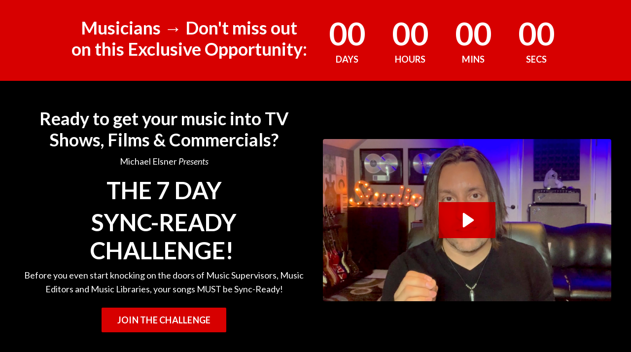

--- FILE ---
content_type: text/html; charset=utf-8
request_url: https://www.mastermusiclicensing.com/7daychallenge?ref=https%3A%2F%2Fwww.mastermusiclicensing.com%2Fa%2F2147486539%2FjPoB3XK8
body_size: 25299
content:
<!doctype html>
<html lang="en">
  <head>
    
              <meta name="csrf-param" content="authenticity_token">
              <meta name="csrf-token" content="Vd/JXTnlpZWqtAGNTNLCqesLWLJre6dQgZ7Jfu6o25iAbqoHmpz+tQHvE+8hqAuqtPEUNPaDkZvuzJMY2wmfOQ==">
            
    <title>
      
        The 7 Day Sync Ready Challenge
      
    </title>
    <meta charset="utf-8" />
    <meta http-equiv="x-ua-compatible" content="ie=edge, chrome=1">
    <meta name="viewport" content="width=device-width, initial-scale=1, shrink-to-fit=no">
    
      <meta name="description" content="Want to learn how to get your music &quot;sync-ready&quot; in just 1 week?  Join us for the 7 Day Sync-Ready Challenge!" />
    
    <meta property="og:type" content="website">
<meta property="og:url" content="https://www.mastermusiclicensing.com/7daychallenge">
<meta name="twitter:card" content="summary_large_image">

<meta property="og:title" content="The 7 Day Sync Ready Challenge">
<meta name="twitter:title" content="The 7 Day Sync Ready Challenge">


<meta property="og:description" content="Want to learn how to get your music &quot;sync-ready&quot; in just 1 week?  Join us for the 7 Day Sync-Ready Challenge!">
<meta name="twitter:description" content="Want to learn how to get your music &quot;sync-ready&quot; in just 1 week?  Join us for the 7 Day Sync-Ready Challenge!">


<meta property="og:image" content="https://kajabi-storefronts-production.kajabi-cdn.com/kajabi-storefronts-production/sites/24461/images/c9at6NjNSlWj7ggFy4hS_file.jpg">
<meta name="twitter:image" content="https://kajabi-storefronts-production.kajabi-cdn.com/kajabi-storefronts-production/sites/24461/images/c9at6NjNSlWj7ggFy4hS_file.jpg">


    
      <link href="https://kajabi-storefronts-production.kajabi-cdn.com/kajabi-storefronts-production/sites/24461/images/mCj7orIaQG2qIGHuUzaW_MML_Logo_50px_Icon_Shad_Black_No_BG.png?v=2" rel="shortcut icon" />
    
    <link rel="canonical" href="https://www.mastermusiclicensing.com/7daychallenge" />

    <!-- Google Fonts ====================================================== -->
    
      <link href="//fonts.googleapis.com/css?family=Lato:400,700,400italic,700italic" rel="stylesheet" type="text/css">
    

    <!-- Kajabi CSS ======================================================== -->
    <link rel="stylesheet" media="screen" href="https://kajabi-app-assets.kajabi-cdn.com/assets/core-0d125629e028a5a14579c81397830a1acd5cf5a9f3ec2d0de19efb9b0795fb03.css" />

    

    <link rel="stylesheet" href="https://use.fontawesome.com/releases/v5.15.2/css/all.css" crossorigin="anonymous">

    <link rel="stylesheet" media="screen" href="https://kajabi-storefronts-production.kajabi-cdn.com/kajabi-storefronts-production/themes/2148212049/assets/styles.css?1664806179092354" />

    <!-- Customer CSS ====================================================== -->
    <link rel="stylesheet" media="screen" href="https://kajabi-storefronts-production.kajabi-cdn.com/kajabi-storefronts-production/themes/2148212049/assets/overrides.css?1664806179092354" />
    <style>
  /* Custom CSS Added Via Theme Settings */
  /* CSS Overrides go here */
</style>


    <!-- Kajabi Editor Only CSS ============================================ -->
    

    <!-- Header hook ======================================================= -->
    <script type="text/javascript">
  var Kajabi = Kajabi || {};
</script>
<script type="text/javascript">
  Kajabi.currentSiteUser = {
    "id" : "-1",
    "type" : "Guest",
    "contactId" : "",
  };
</script>
<script type="text/javascript">
  Kajabi.theme = {
    activeThemeName: "Encore Page 2.x",
    previewThemeId: null,
    editor: false
  };
</script>
<meta name="turbo-prefetch" content="false">
<script type="text/javascript"> (function(funnel) { var insert = document.getElementsByTagName('script')[0], script = document.createElement('script'); script.addEventListener('load', function() { window.funnelytics.init(funnel, false); }); script.src = 'https://cdn.funnelytics.io/track.js'; script.type = 'text/javascript'; script.async = true; insert.parentNode.insertBefore(script, insert); })('328ee786-6f34-4987-8589-3804f9e49a82'); </script> 

<meta name="facebook-domain-verification" content="05ru0ofbx8jiwumuocxdekvbedvxcc" />

<script type="application/javascript">
  (function(b,o,n,g,s,r,c){if(b[s])return;b[s]={};b[s].scriptToken="XzIwOTQ5NDIxMDA";b[s].callsQueue=[];b[s].api=function(){b[s].callsQueue.push(arguments);};r=o.createElement(n);c=o.getElementsByTagName(n)[0];r.async=1;r.src=g;r.id=s+n;c.parentNode.insertBefore(r,c);})(window,document,"script","https://cdn.oribi.io/XzIwOTQ5NDIxMDA/oribi.js","ORIBI");
</script>

<script type="text/javascript">
    (function(e,t,o,n,p,r,i){e.visitorGlobalObjectAlias=n;e[e.visitorGlobalObjectAlias]=e[e.visitorGlobalObjectAlias]||function(){(e[e.visitorGlobalObjectAlias].q=e[e.visitorGlobalObjectAlias].q||[]).push(arguments)};e[e.visitorGlobalObjectAlias].l=(new Date).getTime();r=t.createElement("script");r.src=o;r.async=true;i=t.getElementsByTagName("script")[0];i.parentNode.insertBefore(r,i)})(window,document,"https://diffuser-cdn.app-us1.com/diffuser/diffuser.js","vgo");
    vgo('setAccount', '253070129');
    vgo('setTrackByDefault', true);

    vgo('process');
</script><script>
(function(i,s,o,g,r,a,m){i['GoogleAnalyticsObject']=r;i[r]=i[r]||function(){
(i[r].q=i[r].q||[]).push(arguments)
},i[r].l=1*new Date();a=s.createElement(o),
m=s.getElementsByTagName(o)[0];a.async=1;a.src=g;m.parentNode.insertBefore(a,m)
})(window,document,'script','//www.google-analytics.com/analytics.js','ga');
ga('create', 'UA-189249571-1', 'auto', {});
ga('send', 'pageview');
</script>
<style type="text/css">
  #editor-overlay {
    display: none;
    border-color: #2E91FC;
    position: absolute;
    background-color: rgba(46,145,252,0.05);
    border-style: dashed;
    border-width: 3px;
    border-radius: 3px;
    pointer-events: none;
    cursor: pointer;
    z-index: 10000000000;
  }
  .editor-overlay-button {
    color: white;
    background: #2E91FC;
    border-radius: 2px;
    font-size: 13px;
    margin-inline-start: -24px;
    margin-block-start: -12px;
    padding-block: 3px;
    padding-inline: 10px;
    text-transform:uppercase;
    font-weight:bold;
    letter-spacing:1.5px;

    left: 50%;
    top: 50%;
    position: absolute;
  }
</style>
<script src="https://kajabi-app-assets.kajabi-cdn.com/vite/assets/track_analytics-999259ad.js" crossorigin="anonymous" type="module"></script><link rel="modulepreload" href="https://kajabi-app-assets.kajabi-cdn.com/vite/assets/stimulus-576c66eb.js" as="script" crossorigin="anonymous">
<link rel="modulepreload" href="https://kajabi-app-assets.kajabi-cdn.com/vite/assets/track_product_analytics-9c66ca0a.js" as="script" crossorigin="anonymous">
<link rel="modulepreload" href="https://kajabi-app-assets.kajabi-cdn.com/vite/assets/stimulus-e54d982b.js" as="script" crossorigin="anonymous">
<link rel="modulepreload" href="https://kajabi-app-assets.kajabi-cdn.com/vite/assets/trackProductAnalytics-3d5f89d8.js" as="script" crossorigin="anonymous">      <script type="text/javascript">
        if (typeof (window.rudderanalytics) === "undefined") {
          !function(){"use strict";window.RudderSnippetVersion="3.0.3";var sdkBaseUrl="https://cdn.rudderlabs.com/v3"
          ;var sdkName="rsa.min.js";var asyncScript=true;window.rudderAnalyticsBuildType="legacy",window.rudderanalytics=[]
          ;var e=["setDefaultInstanceKey","load","ready","page","track","identify","alias","group","reset","setAnonymousId","startSession","endSession","consent"]
          ;for(var n=0;n<e.length;n++){var t=e[n];window.rudderanalytics[t]=function(e){return function(){
          window.rudderanalytics.push([e].concat(Array.prototype.slice.call(arguments)))}}(t)}try{
          new Function('return import("")'),window.rudderAnalyticsBuildType="modern"}catch(a){}
          if(window.rudderAnalyticsMount=function(){
          "undefined"==typeof globalThis&&(Object.defineProperty(Object.prototype,"__globalThis_magic__",{get:function get(){
          return this},configurable:true}),__globalThis_magic__.globalThis=__globalThis_magic__,
          delete Object.prototype.__globalThis_magic__);var e=document.createElement("script")
          ;e.src="".concat(sdkBaseUrl,"/").concat(window.rudderAnalyticsBuildType,"/").concat(sdkName),e.async=asyncScript,
          document.head?document.head.appendChild(e):document.body.appendChild(e)
          },"undefined"==typeof Promise||"undefined"==typeof globalThis){var d=document.createElement("script")
          ;d.src="https://polyfill-fastly.io/v3/polyfill.min.js?version=3.111.0&features=Symbol%2CPromise&callback=rudderAnalyticsMount",
          d.async=asyncScript,document.head?document.head.appendChild(d):document.body.appendChild(d)}else{
          window.rudderAnalyticsMount()}window.rudderanalytics.load("2apYBMHHHWpiGqicceKmzPebApa","https://kajabiaarnyhwq.dataplane.rudderstack.com",{})}();
        }
      </script>
      <script type="text/javascript">
        if (typeof (window.rudderanalytics) !== "undefined") {
          rudderanalytics.page({"account_id":"23211","site_id":"24461"});
        }
      </script>
      <script type="text/javascript">
        if (typeof (window.rudderanalytics) !== "undefined") {
          (function () {
            function AnalyticsClickHandler (event) {
              const targetEl = event.target.closest('a') || event.target.closest('button');
              if (targetEl) {
                rudderanalytics.track('Site Link Clicked', Object.assign(
                  {"account_id":"23211","site_id":"24461"},
                  {
                    link_text: targetEl.textContent.trim(),
                    link_href: targetEl.href,
                    tag_name: targetEl.tagName,
                  }
                ));
              }
            };
            document.addEventListener('click', AnalyticsClickHandler);
          })();
        }
      </script>
<script>
!function(f,b,e,v,n,t,s){if(f.fbq)return;n=f.fbq=function(){n.callMethod?
n.callMethod.apply(n,arguments):n.queue.push(arguments)};if(!f._fbq)f._fbq=n;
n.push=n;n.loaded=!0;n.version='2.0';n.agent='plkajabi';n.queue=[];t=b.createElement(e);t.async=!0;
t.src=v;s=b.getElementsByTagName(e)[0];s.parentNode.insertBefore(t,s)}(window,
                                                                      document,'script','https://connect.facebook.net/en_US/fbevents.js');


fbq('init', '313402259838058', {"ct":"","country":null,"em":"","fn":"","ln":"","pn":"","zp":""});
fbq('track', "PageView");</script>
<noscript><img height="1" width="1" style="display:none"
src="https://www.facebook.com/tr?id=313402259838058&ev=PageView&noscript=1"
/></noscript>
<meta name='site_locale' content='en'><style type="text/css">
  /* Font Awesome 4 */
  .fa.fa-twitter{
    font-family:sans-serif;
  }
  .fa.fa-twitter::before{
    content:"𝕏";
    font-size:1.2em;
  }

  /* Font Awesome 5 */
  .fab.fa-twitter{
    font-family:sans-serif;
  }
  .fab.fa-twitter::before{
    content:"𝕏";
    font-size:1.2em;
  }
</style>
<link rel="stylesheet" href="https://cdn.jsdelivr.net/npm/@kajabi-ui/styles@1.0.4/dist/kajabi_products/kajabi_products.css" />
<script type="module" src="https://cdn.jsdelivr.net/npm/@pine-ds/core@3.14.0/dist/pine-core/pine-core.esm.js"></script>
<script nomodule src="https://cdn.jsdelivr.net/npm/@pine-ds/core@3.14.0/dist/pine-core/index.esm.js"></script>


  </head>

  <style>
  body {
    
      
    
  }
</style>

  <body class="background-unrecognized">
    


    <div id="section-header" data-section-id="header"><style>
  .header {
    
      background-color: #FFFFFF;
    
    font-size: 16px;
  }
  .header--fixed {
    background: #FFFFFF;
  }
  .header .hamburger__slices .hamburger__slice {
    background-color: ;
  }
  .header .hamburger__slices .hamburger__slice {
    background-color: ;
  }
  
  .header-mobile {
    background-color: ;
  }
  .header a.link-list__link, .header a.social-icons__icon, .header .dropdown__item a, .header .user__login a {
    color: ;
  }
  .header a.link-list__link:hover {
    color: ;
  }
  .header .dropdown__trigger {
    color:  !important;
  }
  .header .dropdown__trigger:hover {
    color: ;
  }
  @media (min-width: 768px) {
    .header {
      font-size: 18px;
    }
  }
  @media (max-width: 767px) {
    .header a.link-list__link, .dropdown__item a {
      text-align: left;
    }
    .header--overlay .header__content--mobile  {
      padding-bottom: 20px;
    }
    .header__content--mobile  {
      text-align: left;
    }
  }
</style>

<div class="hidden">
  
    
  
    
  
    
  
    
  
  
  
  
</div>

<header class="header header--static hidden--desktop hidden--mobile  header--close-on-scroll" kjb-settings-id="sections_header_settings_background_color">
  <div class="hello-bars">
    
      
    
      
    
      
    
      
    
  </div>
  
    <div class="header__wrap">
      <div class="header__content header__content--desktop background-unrecognized">
        <div class="container header__container media justify-content-left">
          
            
                <style>
@media (min-width: 768px) {
  #block-1555988494486 {
    text-align: left;
  }
} 
</style>

<div id="block-1555988494486" class="header__block header__block--logo header__block--show header__switch-content " kjb-settings-id="sections_header_blocks_1555988494486_settings_stretch">
  <style>
  #block-1555988494486 {
    line-height: 1;
  }
  #block-1555988494486 .logo__image {
    display: block;
    width: 50px;
  }
  #block-1555988494486 .logo__text {
    color: ;
  }
</style>

<a class="logo" href="/">
  
    
      <img class="logo__image" src="https://kajabi-storefronts-production.kajabi-cdn.com/kajabi-storefronts-production/sites/24461/images/5GGfay7SOu5dYhddyut6_MML_Logo_800px_Stacked_Shad_Black_No_BG.png" kjb-settings-id="sections_header_blocks_1555988494486_settings_logo" alt="Header Logo" />
    
  
</a>

</div>

              
          
            
                <style>
@media (min-width: 768px) {
  #block-1555988491313 {
    text-align: right;
  }
} 
</style>

<div id="block-1555988491313" class="header__block header__switch-content header__block--menu stretch" kjb-settings-id="sections_header_blocks_1555988491313_settings_stretch">
  <div class="link-list justify-content-right" kjb-settings-id="sections_header_blocks_1555988491313_settings_menu">
  
    <a class="link-list__link" href="https://www.mastermusiclicensing.com/p/ebook-offer" >Get Started</a>
  
    <a class="link-list__link" href="https://www.mastermusiclicensing.com/programs" >Sync-Programs</a>
  
    <a class="link-list__link" href="https://www.mastermusiclicensing.com/blog" >Blog</a>
  
    <a class="link-list__link" href="https://www.mastermusiclicensing.com/podcasts" >Podcast</a>
  
    <a class="link-list__link" href="https://www.mastermusiclicensing.com/site/about" >About</a>
  
</div>

</div>

              
          
            
                <style>
@media (min-width: 768px) {
  #block-1602256221872 {
    text-align: right;
  }
} 
</style>

<div id="block-1602256221872" class="header__block header__switch-content header__block--menu " kjb-settings-id="sections_header_blocks_1602256221872_settings_stretch">
  <div class="link-list justify-content-right" kjb-settings-id="sections_header_blocks_1602256221872_settings_menu">
  
    <a class="link-list__link" href="https://www.mastermusiclicensing.com/site/about" >About</a>
  
    <a class="link-list__link" href="https://www.mastermusiclicensing.com/site/contact" >Contact</a>
  
</div>

</div>

              
          
            
                <style>
@media (min-width: 768px) {
  #block-1555988487706 {
    text-align: left;
  }
} 
</style>

<div id="block-1555988487706" class="header__block header__switch-content header__block--user " kjb-settings-id="sections_header_blocks_1555988487706_settings_stretch">
  <style>
  /* Dropdown menu colors for desktop */
  @media (min-width: 768px) {
    #block-1555988487706 .dropdown__menu {
      background: #FFFFFF;
      color: #595959;
    }
    #block-1555988487706 .dropdown__item a, 
    #block-1555988487706 {
      color: #595959;
    }
  }  
  /* Mobile menu text alignment */
  @media (max-width: 767px) {
    #block-1555988487706 .dropdown__item a,
    #block-1555988487706 .user__login a {
      text-align: left;
    }
  }
</style>

<div class="user" kjb-settings-id="sections_header_blocks_1555988487706_settings_language_login">
  
    <span class="user__login" kjb-settings-id="language_login"><a href="/login">Log In</a></span>
  
</div>

</div>

              
          
          
            <div class="hamburger hidden--desktop" kjb-settings-id="sections_header_settings_hamburger_color">
              <div class="hamburger__slices">
                <div class="hamburger__slice hamburger--slice-1"></div>
                <div class="hamburger__slice hamburger--slice-2"></div>
                <div class="hamburger__slice hamburger--slice-3"></div>
                <div class="hamburger__slice hamburger--slice-4"></div>
              </div>
            </div>
          
        </div>
      </div>
      <div class="header__content header__content--mobile">
        <div class="header__switch-content header__spacer"></div>
      </div>
    </div>
  
</header>

</div>
    <main>
      <div data-content-for-index data-dynamic-sections="index"><div id="section-1620380805441" data-section-id="1620380805441"><style>
  
  #section-1620380805441 .section__overlay {
    position: absolute;
    width: 100%;
    height: 100%;
    left: 0;
    top: 0;
    background-color: #d70000;
  }
  #section-1620380805441 .sizer {
    padding-top: 20px;
    padding-bottom: 20px;
  }
  #section-1620380805441 .container {
    max-width: calc(1260px + 10px + 10px);
    padding-right: 10px;
    padding-left: 10px;
    
  }
  #section-1620380805441 .row {
    
  }
  #section-1620380805441 .container--full {
    max-width: calc(100% + 10px + 10px);
  }
  @media (min-width: 768px) {
    
    #section-1620380805441 .sizer {
      padding-top: 0px;
      padding-bottom: 0px;
    }
    #section-1620380805441 .container {
      max-width: calc(1260px + 40px + 40px);
      padding-right: 40px;
      padding-left: 40px;
    }
    #section-1620380805441 .container--full {
      max-width: calc(100% + 40px + 40px);
    }
  }
  
</style>


<section kjb-settings-id="sections_1620380805441_settings_background_color"
  class="section
  
  hidden--mobile
   background-dark "
  data-reveal-event=""
  data-reveal-offset=""
  data-reveal-units="seconds">
  <div class="sizer ">
    
    <div class="section__overlay"></div>
    <div class="container ">
      <div class="row align-items-center justify-content-center">
        
          <!-- removes default padding from card elements -->

<!-- removes default padding when box-shadow is enabled -->

<!-- default padding values -->



<style>
  /* flush setting */
  
  /* margin settings */
  #block-1620380805441_0 {
    margin-top: 0px;
    margin-right: 0px;
    margin-bottom: 0px;
    margin-left: 0px;
  }
  #block-1620380805441_0 .block {
    /* border settings */
    border: 4px none black;
    border-radius: 4px;
    /* background color */
    
    /* default padding for mobile */
    
    
    
    /* mobile padding overrides */
    
    
    
    
    
  }

  @media (min-width: 768px) {
    /* desktop margin settings */
    #block-1620380805441_0 {
      margin-top: 0px;
      margin-right: 0px;
      margin-bottom: 0px;
      margin-left: 0px;
    }
    #block-1620380805441_0 .block {
      /* default padding for desktop  */
      
      
      /* desktop padding overrides */
      
      
      
      
      
    }
  }
  /* mobile text align */
  @media (max-width: 767px) {
    #block-1620380805441_0 {
      text-align: left;
    }
  }
</style>



<div kjb-settings-id="sections_1620380805441_blocks_1620380805441_0_settings_width"
  id="block-1620380805441_0"
  class="
  block-type--text
  text-left
  col-5
  
  
  
    
  
  "
  data-reveal-event=""
  data-reveal-offset=""
  data-reveal-units="seconds" >
  <div class="block
    box-shadow-none
    "
    
      data-aos="none"
      data-aos-delay="0"
      data-aos-duration="0"
    
    >
    
    <style>
  
  #block-1577982541036_0 .btn {
    margin-top: 1rem;
  }
</style>

<h2 style="text-align: center;">Musicians &rarr; Don't miss out on this Exclusive Opportunity:</h2>

  </div>
</div>


        
          <!-- removes default padding from card elements -->

<!-- removes default padding when box-shadow is enabled -->

<!-- default padding values -->



<style>
  /* flush setting */
  
  /* margin settings */
  #block-1622047312498 {
    margin-top: 0px;
    margin-right: 0px;
    margin-bottom: 0px;
    margin-left: 0px;
  }
  #block-1622047312498 .block {
    /* border settings */
    border: 4px none black;
    border-radius: 4px;
    /* background color */
    
    /* default padding for mobile */
    
    
    
    /* mobile padding overrides */
    
    
    
    
    
  }

  @media (min-width: 768px) {
    /* desktop margin settings */
    #block-1622047312498 {
      margin-top: 0px;
      margin-right: 0px;
      margin-bottom: 0px;
      margin-left: 0px;
    }
    #block-1622047312498 .block {
      /* default padding for desktop  */
      
      
      /* desktop padding overrides */
      
      
      
      
      
    }
  }
  /* mobile text align */
  @media (max-width: 767px) {
    #block-1622047312498 {
      text-align: left;
    }
  }
</style>



<div kjb-settings-id="sections_1620380805441_blocks_1622047312498_settings_width"
  id="block-1622047312498"
  class="
  block-type--countdown
  text-center
  col-5
  
  
  
    
  
  "
  data-reveal-event=""
  data-reveal-offset=""
  data-reveal-units="seconds" >
  <div class="block
    box-shadow-none
    "
    
      data-aos="none"
      data-aos-delay="0"
      data-aos-duration="0"
    
    >
    
    <style>
  #block-1622047312498 .countdown__boxed .countdown__number {
    background-color: ;
  }
  #block-1622047312498 .countdown__number {
    color: ;
    border-radius: 4px;
    box-shadow-
  }
  #block-1622047312498 .countdown__label {
    color: ;
  }
  #block-1622047312498 .countdown__item {
    text-align: center;
  }
  @media (max-width: 767px) {
    #block-1622047312498 .countdown__item {
      text-align: left;
    }
  }
</style>




  <div class="event" kjb-settings-id="sections_1620380805441_blocks_1622047312498_settings_event"
  data-event-time="2022-276T16:00:00-04:00"
  data-offset-number=""
  data-offset-period="">
    <div class="row countdown countdown--standard   text-center"
      data-end-action="https://www.mastermusiclicensing.com/SyncReadyChallenge"
      data-end-action-use="true"
      data-remove-section-on-complete="false"
      kjb-settings-id="sections_1620380805441_blocks_1622047312498_settings_days">
      <div class="countdown__column">
        <div class="countdown__item">
          <h2 class="countdown__number days background-unrecognized">00</h2>
          <p class="countdown__label" kjb-settings-id="sections_1620380805441_blocks_1622047312498_settings_days">DAYS</p>
        </div>
      </div>
      <div class="countdown__column">
        <div class="countdown__item">
          <h2 class="countdown__number hours background-unrecognized">00</h2>
          <p class="countdown__label" kjb-settings-id="sections_1620380805441_blocks_1622047312498_settings_hours">HOURS</p>
        </div>
      </div>
      <div class="countdown__column">
        <div class="countdown__item">
          <h2 class="countdown__number minutes background-unrecognized">00</h2>
          <p class="countdown__label" kjb-settings-id="sections_1620380805441_blocks_1622047312498_settings_minutes">MINS</p>
        </div>
      </div>
      <div class="countdown__column">
        <div class="countdown__item">
          <h2 class="countdown__number seconds background-unrecognized">00</h2>
          <p class="countdown__label" kjb-settings-id="sections_1620380805441_blocks_1622047312498_settings_seconds">SECS</p>
        </div>
      </div>
    </div>
  </div>


  </div>
</div>


        
      </div>
    </div>
  </div>
</section>
</div><div id="section-1620442048983" data-section-id="1620442048983"><style>
  
  #section-1620442048983 .section__overlay {
    position: absolute;
    width: 100%;
    height: 100%;
    left: 0;
    top: 0;
    background-color: #d70000;
  }
  #section-1620442048983 .sizer {
    padding-top: 0px;
    padding-bottom: 0px;
  }
  #section-1620442048983 .container {
    max-width: calc(1260px + 10px + 10px);
    padding-right: 10px;
    padding-left: 10px;
    
  }
  #section-1620442048983 .row {
    
  }
  #section-1620442048983 .container--full {
    max-width: calc(100% + 10px + 10px);
  }
  @media (min-width: 768px) {
    
    #section-1620442048983 .sizer {
      padding-top: 0px;
      padding-bottom: 0px;
    }
    #section-1620442048983 .container {
      max-width: calc(1260px + 40px + 40px);
      padding-right: 40px;
      padding-left: 40px;
    }
    #section-1620442048983 .container--full {
      max-width: calc(100% + 40px + 40px);
    }
  }
  
</style>


<section kjb-settings-id="sections_1620442048983_settings_background_color"
  class="section
  hidden--desktop
  
   background-dark "
  data-reveal-event=""
  data-reveal-offset=""
  data-reveal-units="seconds">
  <div class="sizer ">
    
    <div class="section__overlay"></div>
    <div class="container ">
      <div class="row align-items-center justify-content-center">
        
          <!-- removes default padding from card elements -->

<!-- removes default padding when box-shadow is enabled -->

<!-- default padding values -->



<style>
  /* flush setting */
  
  /* margin settings */
  #block-1620442048983_0 {
    margin-top: 0px;
    margin-right: 0px;
    margin-bottom: 0px;
    margin-left: 0px;
  }
  #block-1620442048983_0 .block {
    /* border settings */
    border: 4px none black;
    border-radius: 4px;
    /* background color */
    
    /* default padding for mobile */
    
    
    
    /* mobile padding overrides */
    
    
    
    
    
  }

  @media (min-width: 768px) {
    /* desktop margin settings */
    #block-1620442048983_0 {
      margin-top: 0px;
      margin-right: 0px;
      margin-bottom: 0px;
      margin-left: 0px;
    }
    #block-1620442048983_0 .block {
      /* default padding for desktop  */
      
      
      /* desktop padding overrides */
      
      
      
      
      
    }
  }
  /* mobile text align */
  @media (max-width: 767px) {
    #block-1620442048983_0 {
      text-align: left;
    }
  }
</style>



<div kjb-settings-id="sections_1620442048983_blocks_1620442048983_0_settings_width"
  id="block-1620442048983_0"
  class="
  block-type--text
  text-left
  col-5
  
  
  
    
  
  "
  data-reveal-event=""
  data-reveal-offset=""
  data-reveal-units="seconds" >
  <div class="block
    box-shadow-none
    "
    
      data-aos="none"
      data-aos-delay="0"
      data-aos-duration="0"
    
    >
    
    <style>
  
  #block-1577982541036_0 .btn {
    margin-top: 1rem;
  }
</style>

<h5 style="text-align: center;">Musicians &rarr; Don't miss out on this:&nbsp;</h5>

  </div>
</div>


        
          <!-- removes default padding from card elements -->

<!-- removes default padding when box-shadow is enabled -->

<!-- default padding values -->



<style>
  /* flush setting */
  
  /* margin settings */
  #block-1622047642042 {
    margin-top: -30px;
    margin-right: 0px;
    margin-bottom: -15px;
    margin-left: 0px;
  }
  #block-1622047642042 .block {
    /* border settings */
    border: 4px none black;
    border-radius: 4px;
    /* background color */
    
    /* default padding for mobile */
    
    
    
    /* mobile padding overrides */
    
    
      padding-top: 0px;
    
    
    
    
  }

  @media (min-width: 768px) {
    /* desktop margin settings */
    #block-1622047642042 {
      margin-top: 0px;
      margin-right: 0px;
      margin-bottom: 0px;
      margin-left: 0px;
    }
    #block-1622047642042 .block {
      /* default padding for desktop  */
      
      
      /* desktop padding overrides */
      
      
      
      
      
    }
  }
  /* mobile text align */
  @media (max-width: 767px) {
    #block-1622047642042 {
      text-align: left;
    }
  }
</style>



<div kjb-settings-id="sections_1620442048983_blocks_1622047642042_settings_width"
  id="block-1622047642042"
  class="
  block-type--countdown
  text-center
  col-5
  
  
  
    
  
  "
  data-reveal-event=""
  data-reveal-offset=""
  data-reveal-units="seconds" >
  <div class="block
    box-shadow-none
    "
    
      data-aos="none"
      data-aos-delay="0"
      data-aos-duration="0"
    
    >
    
    <style>
  #block-1622047642042 .countdown__boxed .countdown__number {
    background-color: ;
  }
  #block-1622047642042 .countdown__number {
    color: ;
    border-radius: 4px;
    box-shadow-
  }
  #block-1622047642042 .countdown__label {
    color: ;
  }
  #block-1622047642042 .countdown__item {
    text-align: center;
  }
  @media (max-width: 767px) {
    #block-1622047642042 .countdown__item {
      text-align: left;
    }
  }
</style>




  <div class="event" kjb-settings-id="sections_1620442048983_blocks_1622047642042_settings_event"
  data-event-time="2022-276T16:00:00-04:00"
  data-offset-number=""
  data-offset-period="">
    <div class="row countdown countdown--standard   text-center"
      data-end-action="https://www.mastermusiclicensing.com/SyncReadyChallenge"
      data-end-action-use="true"
      data-remove-section-on-complete="false"
      kjb-settings-id="sections_1620442048983_blocks_1622047642042_settings_days">
      <div class="countdown__column">
        <div class="countdown__item">
          <h2 class="countdown__number days background-unrecognized">00</h2>
          <p class="countdown__label" kjb-settings-id="sections_1620442048983_blocks_1622047642042_settings_days">DAYS</p>
        </div>
      </div>
      <div class="countdown__column">
        <div class="countdown__item">
          <h2 class="countdown__number hours background-unrecognized">00</h2>
          <p class="countdown__label" kjb-settings-id="sections_1620442048983_blocks_1622047642042_settings_hours">HOURS</p>
        </div>
      </div>
      <div class="countdown__column">
        <div class="countdown__item">
          <h2 class="countdown__number minutes background-unrecognized">00</h2>
          <p class="countdown__label" kjb-settings-id="sections_1620442048983_blocks_1622047642042_settings_minutes">MINS</p>
        </div>
      </div>
      <div class="countdown__column">
        <div class="countdown__item">
          <h2 class="countdown__number seconds background-unrecognized">00</h2>
          <p class="countdown__label" kjb-settings-id="sections_1620442048983_blocks_1622047642042_settings_seconds">SECS</p>
        </div>
      </div>
    </div>
  </div>


  </div>
</div>


        
      </div>
    </div>
  </div>
</section>
</div><div id="section-1606259790717" data-section-id="1606259790717"><style>
  
    #section-1606259790717 {
      background-image: url(https://kajabi-storefronts-production.kajabi-cdn.com/kajabi-storefronts-production/themes/2148212049/assets/background.jpg?1664806179092354);
      background-position: center;
    }
  
  #section-1606259790717 .section__overlay {
    position: absolute;
    width: 100%;
    height: 100%;
    left: 0;
    top: 0;
    background-color: #000000;
  }
  #section-1606259790717 .sizer {
    padding-top: 20px;
    padding-bottom: 40px;
  }
  #section-1606259790717 .container {
    max-width: calc(1260px + 10px + 10px);
    padding-right: 10px;
    padding-left: 10px;
    
  }
  #section-1606259790717 .row {
    
  }
  #section-1606259790717 .container--full {
    max-width: calc(100% + 10px + 10px);
  }
  @media (min-width: 768px) {
    
      #section-1606259790717 {
        
      }
    
    #section-1606259790717 .sizer {
      padding-top: 40px;
      padding-bottom: 40px;
    }
    #section-1606259790717 .container {
      max-width: calc(1260px + 40px + 40px);
      padding-right: 40px;
      padding-left: 40px;
    }
    #section-1606259790717 .container--full {
      max-width: calc(100% + 40px + 40px);
    }
  }
  
</style>


<section kjb-settings-id="sections_1606259790717_settings_background_color"
  class="section
  
  
   background-dark "
  data-reveal-event=""
  data-reveal-offset=""
  data-reveal-units="seconds">
  <div class="sizer ">
    
    <div class="section__overlay"></div>
    <div class="container ">
      <div class="row align-items-center justify-content-between">
        
          <!-- removes default padding from card elements -->

<!-- removes default padding when box-shadow is enabled -->

<!-- default padding values -->



<style>
  /* flush setting */
  
  /* margin settings */
  #block-1606259790717_0 {
    margin-top: 0px;
    margin-right: 0px;
    margin-bottom: 0px;
    margin-left: 0px;
  }
  #block-1606259790717_0 .block {
    /* border settings */
    border: 4px none black;
    border-radius: 4px;
    /* background color */
    
    /* default padding for mobile */
    
    
    
    /* mobile padding overrides */
    
    
    
    
    
  }

  @media (min-width: 768px) {
    /* desktop margin settings */
    #block-1606259790717_0 {
      margin-top: 0px;
      margin-right: 0px;
      margin-bottom: 0px;
      margin-left: 0px;
    }
    #block-1606259790717_0 .block {
      /* default padding for desktop  */
      
      
      /* desktop padding overrides */
      
      
      
      
      
    }
  }
  /* mobile text align */
  @media (max-width: 767px) {
    #block-1606259790717_0 {
      text-align: center;
    }
  }
</style>



<div kjb-settings-id="sections_1606259790717_blocks_1606259790717_0_settings_width"
  id="block-1606259790717_0"
  class="
  block-type--text
  text-center
  col-6
  
  
  
    
  
  "
  data-reveal-event=""
  data-reveal-offset=""
  data-reveal-units="seconds" >
  <div class="block
    box-shadow-none
    "
    
      data-aos="none"
      data-aos-delay="0"
      data-aos-duration="0"
    
    >
    
    <style>
  
  #block-1577982541036_0 .btn {
    margin-top: 1rem;
  }
</style>

<h2 style="text-align: center;">Ready to get your music&nbsp;into TV Shows, Films &amp; Commercials?</h2>
<p style="text-align: center;">Michael Elsner <em>Presents</em></p>
<h1 style="text-align: center;">THE 7 DAY</h1>
<h1 style="text-align: center;">SYNC-READY CHALLENGE!&nbsp;</h1>
<p style="text-align: center;">Before you even start knocking on the doors of Music Supervisors, Music Editors and Music Libraries, your songs MUST be Sync-Ready!</p>

    






<style>
  #block-1606259790717_0 .btn {
    color: #ffffff;
    border-color: #d70000;
    border-radius: 2px;
    background-color: #d70000;
  }
  #block-1606259790717_0 .btn--outline {
    background: transparent;
    color: #d70000;
  }
</style>

<a class="btn btn--solid btn--medium btn--auto" href="/resource_redirect/offers/HJEPT2t2"   target="_blank" rel="noopener"  kjb-settings-id="sections_1606259790717_blocks_1606259790717_0_settings_btn_background_color">
  
    JOIN THE CHALLENGE
  
</a>

  
  </div>
</div>


        
          <!-- removes default padding from card elements -->

<!-- removes default padding when box-shadow is enabled -->

<!-- default padding values -->



<style>
  /* flush setting */
  
  /* margin settings */
  #block-1620379867070 {
    margin-top: 0px;
    margin-right: 0px;
    margin-bottom: 0px;
    margin-left: 0px;
  }
  #block-1620379867070 .block {
    /* border settings */
    border: 4px none black;
    border-radius: 4px;
    /* background color */
    
    /* default padding for mobile */
    
    
    
    /* mobile padding overrides */
    
      padding: 0;
    
    
    
    
    
  }

  @media (min-width: 768px) {
    /* desktop margin settings */
    #block-1620379867070 {
      margin-top: 0px;
      margin-right: 0px;
      margin-bottom: 0px;
      margin-left: 0px;
    }
    #block-1620379867070 .block {
      /* default padding for desktop  */
      
      
      /* desktop padding overrides */
      
        padding: 0;
      
      
      
      
      
    }
  }
  /* mobile text align */
  @media (max-width: 767px) {
    #block-1620379867070 {
      text-align: ;
    }
  }
</style>



<div kjb-settings-id="sections_1606259790717_blocks_1620379867070_settings_width"
  id="block-1620379867070"
  class="
  block-type--video
  text-
  col-6
  
  
  
    
  
  "
  data-reveal-event=""
  data-reveal-offset=""
  data-reveal-units="seconds" >
  <div class="block
    box-shadow-none
    "
    
      data-aos="none"
      data-aos-delay="0"
      data-aos-duration="0"
    
    >
    
    













<div class="video">
  
    
<script>
  window._wq = window._wq || [];
  _wq.push({"bvrgxmd97a": JSON.parse('{\"playerColor\":\"#d70000\",\"stillUrl\":\"https://kajabi-storefronts-production.kajabi-cdn.com/kajabi-storefronts-production/themes/2147946381/settings_images/l7ZMWE07Sf6usCpKl4Ng_file.jpg\",\"autoPlay\":false,\"controlsVisibleOnLoad\":false,\"playbar\":true,\"fullscreenButton\":false,\"playbackRateControl\":false,\"qualityControl\":false,\"settingsControl\":false,\"smallPlayButton\":true,\"endVideoBehavior\":null,\"playButton\":true,\"resumable\":true}')});
</script>

<script charset="ISO-8859-1" src="//fast.wistia.com/assets/external/E-v1.js" async></script>


<div class="kjb-video-responsive">
  <div id="wistia_bvrgxmd97a"
    class="wistia_embed wistia_async_bvrgxmd97a "
    data-track-progress=""
    data-tracked-percent="">&nbsp;</div>
</div>

  
</div>

  </div>
</div>


        
          <!-- removes default padding from card elements -->

<!-- removes default padding when box-shadow is enabled -->

<!-- default padding values -->



<style>
  /* flush setting */
  
  /* margin settings */
  #block-1620381414936 {
    margin-top: 0px;
    margin-right: 0px;
    margin-bottom: 0px;
    margin-left: 0px;
  }
  #block-1620381414936 .block {
    /* border settings */
    border: 4px none black;
    border-radius: 4px;
    /* background color */
    
    /* default padding for mobile */
    
    
    
    /* mobile padding overrides */
    
    
    
    
    
  }

  @media (min-width: 768px) {
    /* desktop margin settings */
    #block-1620381414936 {
      margin-top: 0px;
      margin-right: 0px;
      margin-bottom: 0px;
      margin-left: 0px;
    }
    #block-1620381414936 .block {
      /* default padding for desktop  */
      
      
      /* desktop padding overrides */
      
      
      
      
      
    }
  }
  /* mobile text align */
  @media (max-width: 767px) {
    #block-1620381414936 {
      text-align: left;
    }
  }
</style>



<div kjb-settings-id="sections_1606259790717_blocks_1620381414936_settings_width"
  id="block-1620381414936"
  class="
  block-type--code
  text-left
  col-1
  
  
  
    
  
  "
  data-reveal-event=""
  data-reveal-offset=""
  data-reveal-units="seconds" >
  <div class="block
    box-shadow-none
    "
    
      data-aos="none"
      data-aos-delay="0"
      data-aos-duration="0"
    
    >
    
    <!-- Code Goes Here -->

  </div>
</div>


        
      </div>
    </div>
  </div>
</section>
</div><div id="section-1620379978039" data-section-id="1620379978039"><style>
  
  #section-1620379978039 .section__overlay {
    position: absolute;
    width: 100%;
    height: 100%;
    left: 0;
    top: 0;
    background-color: ;
  }
  #section-1620379978039 .sizer {
    padding-top: 40px;
    padding-bottom: 0px;
  }
  #section-1620379978039 .container {
    max-width: calc(1260px + 10px + 10px);
    padding-right: 10px;
    padding-left: 10px;
    
  }
  #section-1620379978039 .row {
    
  }
  #section-1620379978039 .container--full {
    max-width: calc(100% + 10px + 10px);
  }
  @media (min-width: 768px) {
    
    #section-1620379978039 .sizer {
      padding-top: 40px;
      padding-bottom: 20px;
    }
    #section-1620379978039 .container {
      max-width: calc(1260px + 40px + 40px);
      padding-right: 40px;
      padding-left: 40px;
    }
    #section-1620379978039 .container--full {
      max-width: calc(100% + 40px + 40px);
    }
  }
  
    #section-1620379978039 .row {
      -webkit-box-align: stretch !important;
      -ms-flex-align: stretch !important;
      align-items: stretch !important;
    }
  
</style>


<section kjb-settings-id="sections_1620379978039_settings_background_color"
  class="section
  
  
   "
  data-reveal-event=""
  data-reveal-offset=""
  data-reveal-units="seconds">
  <div class="sizer ">
    
    <div class="section__overlay"></div>
    <div class="container ">
      <div class="row align-items-center justify-content-center">
        
          <!-- removes default padding from card elements -->

<!-- removes default padding when box-shadow is enabled -->

<!-- default padding values -->



<style>
  /* flush setting */
  
  /* margin settings */
  #block-1620379978039_0 {
    margin-top: 0px;
    margin-right: 0px;
    margin-bottom: 0px;
    margin-left: 0px;
  }
  #block-1620379978039_0 .block {
    /* border settings */
    border: 4px none black;
    border-radius: 4px;
    /* background color */
    
    /* default padding for mobile */
    
    
    
    /* mobile padding overrides */
    
    
    
    
    
  }

  @media (min-width: 768px) {
    /* desktop margin settings */
    #block-1620379978039_0 {
      margin-top: 0px;
      margin-right: 0px;
      margin-bottom: 0px;
      margin-left: 0px;
    }
    #block-1620379978039_0 .block {
      /* default padding for desktop  */
      
      
      /* desktop padding overrides */
      
      
      
      
      
    }
  }
  /* mobile text align */
  @media (max-width: 767px) {
    #block-1620379978039_0 {
      text-align: left;
    }
  }
</style>



  <div class="block-break"></div>

<div kjb-settings-id="sections_1620379978039_blocks_1620379978039_0_settings_width"
  id="block-1620379978039_0"
  class="
  block-type--text
  text-left
  col-9
  
  
  
    
  
  "
  data-reveal-event=""
  data-reveal-offset=""
  data-reveal-units="seconds" >
  <div class="block
    box-shadow-none
    "
    
      data-aos="none"
      data-aos-delay="0"
      data-aos-duration="0"
    
    >
    
    <style>
  
  #block-1577982541036_0 .btn {
    margin-top: 1rem;
  }
</style>

<h2 style="text-align: center;">OCTOBER&nbsp;3rd&nbsp;-&nbsp;OCTOBER&nbsp; 9th&nbsp;2022</h2>
<p>&nbsp;</p>
<h2 style="text-align: center;">GET&nbsp;YOUR SONGS READY FOR TV &amp; FILM PLACEMENT OPPORTUNITIES.</h2>

  </div>
</div>

  <div class="block-break"></div>


        
          <!-- removes default padding from card elements -->

<!-- removes default padding when box-shadow is enabled -->

<!-- default padding values -->



<style>
  /* flush setting */
  
  /* margin settings */
  #block-1620380111508 {
    margin-top: 0px;
    margin-right: 0px;
    margin-bottom: 0px;
    margin-left: 0px;
  }
  #block-1620380111508 .block {
    /* border settings */
    border: 4px none black;
    border-radius: 4px;
    /* background color */
    
    /* default padding for mobile */
    
    
    
    /* mobile padding overrides */
    
    
    
    
    
  }

  @media (min-width: 768px) {
    /* desktop margin settings */
    #block-1620380111508 {
      margin-top: 0px;
      margin-right: 0px;
      margin-bottom: 0px;
      margin-left: 0px;
    }
    #block-1620380111508 .block {
      /* default padding for desktop  */
      
      
      /* desktop padding overrides */
      
      
      
      
      
    }
  }
  /* mobile text align */
  @media (max-width: 767px) {
    #block-1620380111508 {
      text-align: left;
    }
  }
</style>



<div kjb-settings-id="sections_1620379978039_blocks_1620380111508_settings_width"
  id="block-1620380111508"
  class="
  block-type--text
  text-left
  col-3
  
  
  
    
  
  "
  data-reveal-event=""
  data-reveal-offset=""
  data-reveal-units="seconds" >
  <div class="block
    box-shadow-none
    "
    
      data-aos="none"
      data-aos-delay="0"
      data-aos-duration="0"
    
    >
    
    <style>
  
  #block-1577982541036_0 .btn {
    margin-top: 1rem;
  }
</style>

<p>Take The Challenge</p>
<h5>Create Sync Momentum&nbsp;</h5>
<hr />
<p>The essential&nbsp;first steps&nbsp;to getting your music into TV Shows and&nbsp;Films.</p>

  </div>
</div>


        
          <!-- removes default padding from card elements -->

<!-- removes default padding when box-shadow is enabled -->

<!-- default padding values -->



<style>
  /* flush setting */
  
  /* margin settings */
  #block-1620380137488 {
    margin-top: 0px;
    margin-right: 0px;
    margin-bottom: 0px;
    margin-left: 0px;
  }
  #block-1620380137488 .block {
    /* border settings */
    border: 4px none black;
    border-radius: 4px;
    /* background color */
    
    /* default padding for mobile */
    
    
    
    /* mobile padding overrides */
    
    
    
    
    
  }

  @media (min-width: 768px) {
    /* desktop margin settings */
    #block-1620380137488 {
      margin-top: 0px;
      margin-right: 0px;
      margin-bottom: 0px;
      margin-left: 0px;
    }
    #block-1620380137488 .block {
      /* default padding for desktop  */
      
      
      /* desktop padding overrides */
      
      
      
      
      
    }
  }
  /* mobile text align */
  @media (max-width: 767px) {
    #block-1620380137488 {
      text-align: left;
    }
  }
</style>



<div kjb-settings-id="sections_1620379978039_blocks_1620380137488_settings_width"
  id="block-1620380137488"
  class="
  block-type--text
  text-left
  col-3
  
  
  
    
  
  "
  data-reveal-event=""
  data-reveal-offset=""
  data-reveal-units="seconds" >
  <div class="block
    box-shadow-none
    "
    
      data-aos="none"
      data-aos-delay="0"
      data-aos-duration="0"
    
    >
    
    <style>
  
  #block-1577982541036_0 .btn {
    margin-top: 1rem;
  }
</style>

<p>Time</p>
<h5>7&nbsp;Day Commitment</h5>
<hr />
<p>Just 20 minutes&nbsp;per day with game-changing results each day.</p>

  </div>
</div>


        
          <!-- removes default padding from card elements -->

<!-- removes default padding when box-shadow is enabled -->

<!-- default padding values -->



<style>
  /* flush setting */
  
  /* margin settings */
  #block-1620380155631 {
    margin-top: 0px;
    margin-right: 0px;
    margin-bottom: 0px;
    margin-left: 0px;
  }
  #block-1620380155631 .block {
    /* border settings */
    border: 4px none black;
    border-radius: 4px;
    /* background color */
    
    /* default padding for mobile */
    
    
    
    /* mobile padding overrides */
    
    
    
    
    
  }

  @media (min-width: 768px) {
    /* desktop margin settings */
    #block-1620380155631 {
      margin-top: 0px;
      margin-right: 0px;
      margin-bottom: 0px;
      margin-left: 0px;
    }
    #block-1620380155631 .block {
      /* default padding for desktop  */
      
      
      /* desktop padding overrides */
      
      
      
      
      
    }
  }
  /* mobile text align */
  @media (max-width: 767px) {
    #block-1620380155631 {
      text-align: left;
    }
  }
</style>



<div kjb-settings-id="sections_1620379978039_blocks_1620380155631_settings_width"
  id="block-1620380155631"
  class="
  block-type--text
  text-left
  col-3
  
  
  
    
  
  "
  data-reveal-event=""
  data-reveal-offset=""
  data-reveal-units="seconds" >
  <div class="block
    box-shadow-none
    "
    
      data-aos="none"
      data-aos-delay="0"
      data-aos-duration="0"
    
    >
    
    <style>
  
  #block-1577982541036_0 .btn {
    margin-top: 1rem;
  }
</style>

<p>Final Result</p>
<h5>Your Songs =&nbsp;Sync-Ready</h5>
<hr />
<p>You and your songs will be fully prepared&nbsp;for&nbsp;sync opportunities!</p>

  </div>
</div>


        
          <!-- removes default padding from card elements -->

<!-- removes default padding when box-shadow is enabled -->

<!-- default padding values -->



<style>
  /* flush setting */
  
  /* margin settings */
  #block-1620380171931 {
    margin-top: 0px;
    margin-right: 0px;
    margin-bottom: 0px;
    margin-left: 0px;
  }
  #block-1620380171931 .block {
    /* border settings */
    border: 4px none black;
    border-radius: 4px;
    /* background color */
    
    /* default padding for mobile */
    
    
    
    /* mobile padding overrides */
    
    
    
    
    
  }

  @media (min-width: 768px) {
    /* desktop margin settings */
    #block-1620380171931 {
      margin-top: 0px;
      margin-right: 0px;
      margin-bottom: 0px;
      margin-left: 0px;
    }
    #block-1620380171931 .block {
      /* default padding for desktop  */
      
      
      /* desktop padding overrides */
      
      
      
      
      
    }
  }
  /* mobile text align */
  @media (max-width: 767px) {
    #block-1620380171931 {
      text-align: left;
    }
  }
</style>



<div kjb-settings-id="sections_1620379978039_blocks_1620380171931_settings_width"
  id="block-1620380171931"
  class="
  block-type--text
  text-left
  col-3
  
  
  
    
  
  "
  data-reveal-event=""
  data-reveal-offset=""
  data-reveal-units="seconds" >
  <div class="block
    box-shadow-none
    "
    
      data-aos="none"
      data-aos-delay="0"
      data-aos-duration="0"
    
    >
    
    <style>
  
  #block-1577982541036_0 .btn {
    margin-top: 1rem;
  }
</style>

<p>This Class Is For</p>
<h5>Artists, Songwriters &amp; Musicians</h5>
<hr />
<p>From beginner to advanced, if you write music, this challenge is for you!</p>

  </div>
</div>


        
      </div>
    </div>
  </div>
</section>
</div><div id="section-1621361904717" data-section-id="1621361904717"><style>
  
  #section-1621361904717 .section__overlay {
    position: absolute;
    width: 100%;
    height: 100%;
    left: 0;
    top: 0;
    background-color: ;
  }
  #section-1621361904717 .sizer {
    padding-top: 20px;
    padding-bottom: 20px;
  }
  #section-1621361904717 .container {
    max-width: calc(1260px + 10px + 10px);
    padding-right: 10px;
    padding-left: 10px;
    
  }
  #section-1621361904717 .row {
    
  }
  #section-1621361904717 .container--full {
    max-width: calc(100% + 10px + 10px);
  }
  @media (min-width: 768px) {
    
    #section-1621361904717 .sizer {
      padding-top: 0px;
      padding-bottom: 20px;
    }
    #section-1621361904717 .container {
      max-width: calc(1260px + 40px + 40px);
      padding-right: 40px;
      padding-left: 40px;
    }
    #section-1621361904717 .container--full {
      max-width: calc(100% + 40px + 40px);
    }
  }
  
    #section-1621361904717 .row {
      -webkit-box-align: stretch !important;
      -ms-flex-align: stretch !important;
      align-items: stretch !important;
    }
  
</style>


<section kjb-settings-id="sections_1621361904717_settings_background_color"
  class="section
  
  
   "
  data-reveal-event=""
  data-reveal-offset=""
  data-reveal-units="seconds">
  <div class="sizer ">
    
    <div class="section__overlay"></div>
    <div class="container ">
      <div class="row align-items-center justify-content-center">
        
          <!-- removes default padding from card elements -->

<!-- removes default padding when box-shadow is enabled -->

<!-- default padding values -->



<style>
  /* flush setting */
  
  /* margin settings */
  #block-1621361904716_0 {
    margin-top: 0px;
    margin-right: 0px;
    margin-bottom: 0px;
    margin-left: 0px;
  }
  #block-1621361904716_0 .block {
    /* border settings */
    border: 4px none black;
    border-radius: 4px;
    /* background color */
    
    /* default padding for mobile */
    
    
    
    /* mobile padding overrides */
    
    
    
    
    
  }

  @media (min-width: 768px) {
    /* desktop margin settings */
    #block-1621361904716_0 {
      margin-top: 0px;
      margin-right: 0px;
      margin-bottom: 0px;
      margin-left: 0px;
    }
    #block-1621361904716_0 .block {
      /* default padding for desktop  */
      
      
      /* desktop padding overrides */
      
      
      
      
      
    }
  }
  /* mobile text align */
  @media (max-width: 767px) {
    #block-1621361904716_0 {
      text-align: left;
    }
  }
</style>



<div kjb-settings-id="sections_1621361904717_blocks_1621361904716_0_settings_width"
  id="block-1621361904716_0"
  class="
  block-type--text
  text-left
  col-10
  
  
  
    
  
  "
  data-reveal-event=""
  data-reveal-offset=""
  data-reveal-units="seconds" >
  <div class="block
    box-shadow-none
    "
    
      data-aos="none"
      data-aos-delay="0"
      data-aos-duration="0"
    
    >
    
    <style>
  
  #block-1577982541036_0 .btn {
    margin-top: 1rem;
  }
</style>

<h2 style="text-align: center;"><span style="color: #000000;">When these musicians came to me, they were just starting out on their&nbsp;song placement journey.&nbsp; Here's what they're&nbsp;saying about&nbsp;</span><span style="color: #000000;">"The Sync-Ready Challenge!"&nbsp;</span></h2>
<h2 style="text-align: center;"><span style="color: #000000;">👇👇👇</span></h2>

  </div>
</div>


        
          <!-- removes default padding from card elements -->

<!-- removes default padding when box-shadow is enabled -->

<!-- default padding values -->



<style>
  /* flush setting */
  
  /* margin settings */
  #block-1621361904716_1 {
    margin-top: 0px;
    margin-right: 0px;
    margin-bottom: 0px;
    margin-left: 0px;
  }
  #block-1621361904716_1 .block {
    /* border settings */
    border: 4px none black;
    border-radius: 4px;
    /* background color */
    
    /* default padding for mobile */
    
    
    
    /* mobile padding overrides */
    
    
    
    
    
  }

  @media (min-width: 768px) {
    /* desktop margin settings */
    #block-1621361904716_1 {
      margin-top: 0px;
      margin-right: 0px;
      margin-bottom: 0px;
      margin-left: 0px;
    }
    #block-1621361904716_1 .block {
      /* default padding for desktop  */
      
      
      /* desktop padding overrides */
      
      
      
      
      
    }
  }
  /* mobile text align */
  @media (max-width: 767px) {
    #block-1621361904716_1 {
      text-align: center;
    }
  }
</style>



<div kjb-settings-id="sections_1621361904717_blocks_1621361904716_1_settings_width"
  id="block-1621361904716_1"
  class="
  block-type--feature
  text-center
  col-4
  
  
  
    
  
  "
  data-reveal-event=""
  data-reveal-offset=""
  data-reveal-units="seconds" >
  <div class="block
    box-shadow-none
    "
    
      data-aos="none"
      data-aos-delay="0"
      data-aos-duration="0"
    
    >
    
    <style>
  #block-1621361904716_1 .feature__image {
    width: 230px;
    border-radius: 19px;
  }
</style>

<div class="feature">
  
    
      <img class="feature__image" src="https://kajabi-storefronts-production.kajabi-cdn.com/kajabi-storefronts-production/themes/2147864298/settings_images/A7NfamtbTc6qsGeq5Bas_rsthHiyURfCLHFJeCJwG_17917570_10209972748970635_2997933865462278928_o.jpg" kjb-settings-id="sections_1621361904717_blocks_1621361904716_1_settings_image" alt="" />
    
  
  <div class="feature__text" kjb-settings-id="sections_1621361904717_blocks_1621361904716_1_settings_text">
    <h4>Steven N.</h4>
<h5>(Nashville, TN)</h5>
<p class="p1"><span class="s1">"The information covered in this challenge&nbsp;is precisely what every artist and songwriter must know, but often overlooks. Michael is thorough in the way he provides supplemental material to help you learn and master the material. For $47 you can&rsquo;t beat the education he is providing."</span></p>
  </div>
  
</div>

  </div>
</div>


        
          <!-- removes default padding from card elements -->

<!-- removes default padding when box-shadow is enabled -->

<!-- default padding values -->



<style>
  /* flush setting */
  
  /* margin settings */
  #block-1621361904716_2 {
    margin-top: 0px;
    margin-right: 0px;
    margin-bottom: 0px;
    margin-left: 0px;
  }
  #block-1621361904716_2 .block {
    /* border settings */
    border: 4px none black;
    border-radius: 4px;
    /* background color */
    
    /* default padding for mobile */
    
    
    
    /* mobile padding overrides */
    
    
    
    
    
  }

  @media (min-width: 768px) {
    /* desktop margin settings */
    #block-1621361904716_2 {
      margin-top: 0px;
      margin-right: 0px;
      margin-bottom: 0px;
      margin-left: 0px;
    }
    #block-1621361904716_2 .block {
      /* default padding for desktop  */
      
      
      /* desktop padding overrides */
      
      
      
      
      
    }
  }
  /* mobile text align */
  @media (max-width: 767px) {
    #block-1621361904716_2 {
      text-align: center;
    }
  }
</style>



<div kjb-settings-id="sections_1621361904717_blocks_1621361904716_2_settings_width"
  id="block-1621361904716_2"
  class="
  block-type--feature
  text-center
  col-4
  
  
  
    
  
  "
  data-reveal-event=""
  data-reveal-offset=""
  data-reveal-units="seconds" >
  <div class="block
    box-shadow-none
    "
    
      data-aos="none"
      data-aos-delay="0"
      data-aos-duration="0"
    
    >
    
    <style>
  #block-1621361904716_2 .feature__image {
    width: 250px;
    border-radius: 19px;
  }
</style>

<div class="feature">
  
    
      <img class="feature__image" src="https://kajabi-storefronts-production.kajabi-cdn.com/kajabi-storefronts-production/themes/2147864298/settings_images/zxDjnehSFW6tcAcWEFZg_qd3utsodRCeUnDp1DrP7_154333_460957623173_1962899_n.jpg" kjb-settings-id="sections_1621361904717_blocks_1621361904716_2_settings_image" alt="" />
    
  
  <div class="feature__text" kjb-settings-id="sections_1621361904717_blocks_1621361904716_2_settings_text">
    <h4>John M.</h4>
<h5>(Los Angeles, CA)</h5>
<p class="p1"><span class="s1">"Not only was this 7 Day Challenge extremely concise and full of useful information, but it kept me inspired to complete each daily assignment. On top of that, the added teachings posted each day in the private group made this worth more than 10x&rsquo;s the enrollment fee."</span></p>
  </div>
  
</div>

  </div>
</div>


        
          <!-- removes default padding from card elements -->

<!-- removes default padding when box-shadow is enabled -->

<!-- default padding values -->



<style>
  /* flush setting */
  
  /* margin settings */
  #block-1621361904716_3 {
    margin-top: 0px;
    margin-right: 0px;
    margin-bottom: 0px;
    margin-left: 0px;
  }
  #block-1621361904716_3 .block {
    /* border settings */
    border: 4px none black;
    border-radius: 4px;
    /* background color */
    
    /* default padding for mobile */
    
    
    
    /* mobile padding overrides */
    
    
    
    
    
  }

  @media (min-width: 768px) {
    /* desktop margin settings */
    #block-1621361904716_3 {
      margin-top: 0px;
      margin-right: 0px;
      margin-bottom: 0px;
      margin-left: 0px;
    }
    #block-1621361904716_3 .block {
      /* default padding for desktop  */
      
      
      /* desktop padding overrides */
      
      
      
      
      
    }
  }
  /* mobile text align */
  @media (max-width: 767px) {
    #block-1621361904716_3 {
      text-align: center;
    }
  }
</style>



<div kjb-settings-id="sections_1621361904717_blocks_1621361904716_3_settings_width"
  id="block-1621361904716_3"
  class="
  block-type--feature
  text-center
  col-4
  
  
  
    
  
  "
  data-reveal-event=""
  data-reveal-offset=""
  data-reveal-units="seconds" >
  <div class="block
    box-shadow-none
    "
    
      data-aos="none"
      data-aos-delay="0"
      data-aos-duration="0"
    
    >
    
    <style>
  #block-1621361904716_3 .feature__image {
    width: 220px;
    border-radius: 19px;
  }
</style>

<div class="feature">
  
    
      <img class="feature__image" src="https://kajabi-storefronts-production.kajabi-cdn.com/kajabi-storefronts-production/themes/2147864298/settings_images/LVis3JekQBa0Dhv8VCTd_GW5kEI7R8GNDaEFNS4QJ_1916101_337976355076_8321389_n.jpg" kjb-settings-id="sections_1621361904717_blocks_1621361904716_3_settings_image" alt="" />
    
  
  <div class="feature__text" kjb-settings-id="sections_1621361904717_blocks_1621361904716_3_settings_text">
    <h4>Dan H.</h4>
<h5>(Chelmsford, UK)</h5>
<p class="p1"><span class="s1">"What a week! This has been a real eye-opener! Now I have a sure-fire method for getting every song in my catalogue sync-ready. I learned how to target my tracks to the right people, and I even have a new&nbsp;royalty&nbsp;stream I never knew existed through my live performances!"</span></p>
  </div>
  
</div>

  </div>
</div>


        
          <!-- removes default padding from card elements -->

<!-- removes default padding when box-shadow is enabled -->

<!-- default padding values -->



<style>
  /* flush setting */
  
  /* margin settings */
  #block-1621361904716_4 {
    margin-top: 0px;
    margin-right: 0px;
    margin-bottom: 0px;
    margin-left: 0px;
  }
  #block-1621361904716_4 .block {
    /* border settings */
    border: 4px none black;
    border-radius: 4px;
    /* background color */
    
    /* default padding for mobile */
    
    
    
      
    
    /* mobile padding overrides */
    
      padding: 0;
    
    
    
    
    
  }

  @media (min-width: 768px) {
    /* desktop margin settings */
    #block-1621361904716_4 {
      margin-top: 0px;
      margin-right: 0px;
      margin-bottom: 0px;
      margin-left: 0px;
    }
    #block-1621361904716_4 .block {
      /* default padding for desktop  */
      
      
        
      
      /* desktop padding overrides */
      
        padding: 0;
      
      
      
      
      
    }
  }
  /* mobile text align */
  @media (max-width: 767px) {
    #block-1621361904716_4 {
      text-align: ;
    }
  }
</style>



<div kjb-settings-id="sections_1621361904717_blocks_1621361904716_4_settings_width"
  id="block-1621361904716_4"
  class="
  block-type--image
  text-
  col-4
  
  
  
    
  
  "
  data-reveal-event=""
  data-reveal-offset=""
  data-reveal-units="seconds" >
  <div class="block
    box-shadow-large
    "
    
      data-aos="none"
      data-aos-delay="0"
      data-aos-duration="0"
    
    >
    
    <style>
  #block-1621361904716_4 .block {
    display: flex;
    justify-content: flex-start;
  }
  #block-1621361904716_4 .image {
    width: 100%;
    
  }
  #block-1621361904716_4 .image__image {
    width: 100%;
    
  }
  #block-1621361904716_4 .image__overlay {
    
      opacity: 0;
    
    background-color: #fff;
  }
  #block-1621361904716_4 .image__overlay-text {
    color:  !important;
  }
  @media (min-width: 768px) {
    #block-1621361904716_4 .block {
        display: flex;
        justify-content: flex-start;
    }
    #block-1621361904716_4 .image__overlay {
      opacity: 0;
    }
    #block-1621361904716_4 .image__overlay:hover {
      opacity: 1;
    }
  }
  
</style>

<div class="image">
  
    
        <img class="image__image" src="https://kajabi-storefronts-production.kajabi-cdn.com/kajabi-storefronts-production/themes/2147864298/settings_images/Ks5NwatDTSOqOxhhoVZp_file.jpg" kjb-settings-id="sections_1621361904717_blocks_1621361904716_4_settings_image" alt="" />
    
    
  
</div>

  </div>
</div>


        
          <!-- removes default padding from card elements -->

<!-- removes default padding when box-shadow is enabled -->

<!-- default padding values -->



<style>
  /* flush setting */
  
  /* margin settings */
  #block-1621361904716_5 {
    margin-top: 0px;
    margin-right: 0px;
    margin-bottom: 0px;
    margin-left: 0px;
  }
  #block-1621361904716_5 .block {
    /* border settings */
    border: 4px none black;
    border-radius: 4px;
    /* background color */
    
    /* default padding for mobile */
    
    
    
      
    
    /* mobile padding overrides */
    
      padding: 0;
    
    
    
    
    
  }

  @media (min-width: 768px) {
    /* desktop margin settings */
    #block-1621361904716_5 {
      margin-top: 0px;
      margin-right: 0px;
      margin-bottom: 0px;
      margin-left: 0px;
    }
    #block-1621361904716_5 .block {
      /* default padding for desktop  */
      
      
        
      
      /* desktop padding overrides */
      
        padding: 0;
      
      
      
      
      
    }
  }
  /* mobile text align */
  @media (max-width: 767px) {
    #block-1621361904716_5 {
      text-align: ;
    }
  }
</style>



<div kjb-settings-id="sections_1621361904717_blocks_1621361904716_5_settings_width"
  id="block-1621361904716_5"
  class="
  block-type--image
  text-
  col-4
  
  
  
    
  
  "
  data-reveal-event=""
  data-reveal-offset=""
  data-reveal-units="seconds" >
  <div class="block
    box-shadow-large
    "
    
      data-aos="none"
      data-aos-delay="0"
      data-aos-duration="0"
    
    >
    
    <style>
  #block-1621361904716_5 .block {
    display: flex;
    justify-content: flex-start;
  }
  #block-1621361904716_5 .image {
    width: 100%;
    
  }
  #block-1621361904716_5 .image__image {
    width: 100%;
    
  }
  #block-1621361904716_5 .image__overlay {
    
      opacity: 0;
    
    background-color: #fff;
  }
  #block-1621361904716_5 .image__overlay-text {
    color:  !important;
  }
  @media (min-width: 768px) {
    #block-1621361904716_5 .block {
        display: flex;
        justify-content: flex-start;
    }
    #block-1621361904716_5 .image__overlay {
      opacity: 0;
    }
    #block-1621361904716_5 .image__overlay:hover {
      opacity: 1;
    }
  }
  
</style>

<div class="image">
  
    
        <img class="image__image" src="https://kajabi-storefronts-production.kajabi-cdn.com/kajabi-storefronts-production/themes/2147864298/settings_images/hqC2kzeHRaCS0DUKYqDk_file.jpg" kjb-settings-id="sections_1621361904717_blocks_1621361904716_5_settings_image" alt="" />
    
    
  
</div>

  </div>
</div>


        
          <!-- removes default padding from card elements -->

<!-- removes default padding when box-shadow is enabled -->

<!-- default padding values -->



<style>
  /* flush setting */
  
  /* margin settings */
  #block-1621361904716_6 {
    margin-top: 0px;
    margin-right: 0px;
    margin-bottom: 0px;
    margin-left: 0px;
  }
  #block-1621361904716_6 .block {
    /* border settings */
    border: 4px none black;
    border-radius: 4px;
    /* background color */
    
    /* default padding for mobile */
    
    
    
      
    
    /* mobile padding overrides */
    
      padding: 0;
    
    
    
    
    
  }

  @media (min-width: 768px) {
    /* desktop margin settings */
    #block-1621361904716_6 {
      margin-top: 0px;
      margin-right: 0px;
      margin-bottom: 0px;
      margin-left: 0px;
    }
    #block-1621361904716_6 .block {
      /* default padding for desktop  */
      
      
        
      
      /* desktop padding overrides */
      
        padding: 0;
      
      
      
      
      
    }
  }
  /* mobile text align */
  @media (max-width: 767px) {
    #block-1621361904716_6 {
      text-align: ;
    }
  }
</style>



<div kjb-settings-id="sections_1621361904717_blocks_1621361904716_6_settings_width"
  id="block-1621361904716_6"
  class="
  block-type--image
  text-
  col-4
  
  
  
    
  
  "
  data-reveal-event=""
  data-reveal-offset=""
  data-reveal-units="seconds" >
  <div class="block
    box-shadow-large
    "
    
      data-aos="none"
      data-aos-delay="0"
      data-aos-duration="0"
    
    >
    
    <style>
  #block-1621361904716_6 .block {
    display: flex;
    justify-content: flex-start;
  }
  #block-1621361904716_6 .image {
    width: 100%;
    
  }
  #block-1621361904716_6 .image__image {
    width: 100%;
    
  }
  #block-1621361904716_6 .image__overlay {
    
      opacity: 0;
    
    background-color: #fff;
  }
  #block-1621361904716_6 .image__overlay-text {
    color:  !important;
  }
  @media (min-width: 768px) {
    #block-1621361904716_6 .block {
        display: flex;
        justify-content: flex-start;
    }
    #block-1621361904716_6 .image__overlay {
      opacity: 0;
    }
    #block-1621361904716_6 .image__overlay:hover {
      opacity: 1;
    }
  }
  
</style>

<div class="image">
  
    
        <img class="image__image" src="https://kajabi-storefronts-production.kajabi-cdn.com/kajabi-storefronts-production/themes/2147864298/settings_images/S97z3RwSTKeme9lvcl4h_file.jpg" kjb-settings-id="sections_1621361904717_blocks_1621361904716_6_settings_image" alt="" />
    
    
  
</div>

  </div>
</div>


        
          <!-- removes default padding from card elements -->

<!-- removes default padding when box-shadow is enabled -->

<!-- default padding values -->



<style>
  /* flush setting */
  
  /* margin settings */
  #block-1621361904716_7 {
    margin-top: 0px;
    margin-right: 0px;
    margin-bottom: 0px;
    margin-left: 0px;
  }
  #block-1621361904716_7 .block {
    /* border settings */
    border: 4px none black;
    border-radius: 4px;
    /* background color */
    
    /* default padding for mobile */
    
    
    
      
    
    /* mobile padding overrides */
    
      padding: 0;
    
    
    
    
    
  }

  @media (min-width: 768px) {
    /* desktop margin settings */
    #block-1621361904716_7 {
      margin-top: 0px;
      margin-right: 0px;
      margin-bottom: 0px;
      margin-left: 0px;
    }
    #block-1621361904716_7 .block {
      /* default padding for desktop  */
      
      
        
      
      /* desktop padding overrides */
      
        padding: 0;
      
      
      
      
      
    }
  }
  /* mobile text align */
  @media (max-width: 767px) {
    #block-1621361904716_7 {
      text-align: ;
    }
  }
</style>



<div kjb-settings-id="sections_1621361904717_blocks_1621361904716_7_settings_width"
  id="block-1621361904716_7"
  class="
  block-type--image
  text-
  col-4
  
  
  
    
  
  "
  data-reveal-event=""
  data-reveal-offset=""
  data-reveal-units="seconds" >
  <div class="block
    box-shadow-large
    "
    
      data-aos="none"
      data-aos-delay="0"
      data-aos-duration="0"
    
    >
    
    <style>
  #block-1621361904716_7 .block {
    display: flex;
    justify-content: flex-start;
  }
  #block-1621361904716_7 .image {
    width: 100%;
    
  }
  #block-1621361904716_7 .image__image {
    width: 100%;
    
  }
  #block-1621361904716_7 .image__overlay {
    
      opacity: 0;
    
    background-color: #fff;
  }
  #block-1621361904716_7 .image__overlay-text {
    color:  !important;
  }
  @media (min-width: 768px) {
    #block-1621361904716_7 .block {
        display: flex;
        justify-content: flex-start;
    }
    #block-1621361904716_7 .image__overlay {
      opacity: 0;
    }
    #block-1621361904716_7 .image__overlay:hover {
      opacity: 1;
    }
  }
  
</style>

<div class="image">
  
    
        <img class="image__image" src="https://kajabi-storefronts-production.kajabi-cdn.com/kajabi-storefronts-production/themes/2147864298/settings_images/2eKvCQk0TdSSwfif36V8_file.jpg" kjb-settings-id="sections_1621361904717_blocks_1621361904716_7_settings_image" alt="" />
    
    
  
</div>

  </div>
</div>


        
          <!-- removes default padding from card elements -->

<!-- removes default padding when box-shadow is enabled -->

<!-- default padding values -->



<style>
  /* flush setting */
  
  /* margin settings */
  #block-1621361904716_8 {
    margin-top: 0px;
    margin-right: 0px;
    margin-bottom: 0px;
    margin-left: 0px;
  }
  #block-1621361904716_8 .block {
    /* border settings */
    border: 4px none black;
    border-radius: 4px;
    /* background color */
    
    /* default padding for mobile */
    
    
    
      
    
    /* mobile padding overrides */
    
      padding: 0;
    
    
    
    
    
  }

  @media (min-width: 768px) {
    /* desktop margin settings */
    #block-1621361904716_8 {
      margin-top: 0px;
      margin-right: 0px;
      margin-bottom: 0px;
      margin-left: 0px;
    }
    #block-1621361904716_8 .block {
      /* default padding for desktop  */
      
      
        
      
      /* desktop padding overrides */
      
        padding: 0;
      
      
      
      
      
    }
  }
  /* mobile text align */
  @media (max-width: 767px) {
    #block-1621361904716_8 {
      text-align: ;
    }
  }
</style>



<div kjb-settings-id="sections_1621361904717_blocks_1621361904716_8_settings_width"
  id="block-1621361904716_8"
  class="
  block-type--image
  text-
  col-4
  
  
  
    
  
  "
  data-reveal-event=""
  data-reveal-offset=""
  data-reveal-units="seconds" >
  <div class="block
    box-shadow-large
    "
    
      data-aos="none"
      data-aos-delay="0"
      data-aos-duration="0"
    
    >
    
    <style>
  #block-1621361904716_8 .block {
    display: flex;
    justify-content: flex-start;
  }
  #block-1621361904716_8 .image {
    width: 100%;
    
  }
  #block-1621361904716_8 .image__image {
    width: 100%;
    
  }
  #block-1621361904716_8 .image__overlay {
    
      opacity: 0;
    
    background-color: #fff;
  }
  #block-1621361904716_8 .image__overlay-text {
    color:  !important;
  }
  @media (min-width: 768px) {
    #block-1621361904716_8 .block {
        display: flex;
        justify-content: flex-start;
    }
    #block-1621361904716_8 .image__overlay {
      opacity: 0;
    }
    #block-1621361904716_8 .image__overlay:hover {
      opacity: 1;
    }
  }
  
</style>

<div class="image">
  
    
        <img class="image__image" src="https://kajabi-storefronts-production.kajabi-cdn.com/kajabi-storefronts-production/themes/2147864298/settings_images/VThh1KwrRcWbijR2w6LU_file.jpg" kjb-settings-id="sections_1621361904717_blocks_1621361904716_8_settings_image" alt="" />
    
    
  
</div>

  </div>
</div>


        
          <!-- removes default padding from card elements -->

<!-- removes default padding when box-shadow is enabled -->

<!-- default padding values -->



<style>
  /* flush setting */
  
  /* margin settings */
  #block-1621361904716_9 {
    margin-top: 0px;
    margin-right: 0px;
    margin-bottom: 0px;
    margin-left: 0px;
  }
  #block-1621361904716_9 .block {
    /* border settings */
    border: 4px none black;
    border-radius: 4px;
    /* background color */
    
    /* default padding for mobile */
    
    
    
      
    
    /* mobile padding overrides */
    
      padding: 0;
    
    
    
    
    
  }

  @media (min-width: 768px) {
    /* desktop margin settings */
    #block-1621361904716_9 {
      margin-top: 0px;
      margin-right: 0px;
      margin-bottom: 0px;
      margin-left: 0px;
    }
    #block-1621361904716_9 .block {
      /* default padding for desktop  */
      
      
        
      
      /* desktop padding overrides */
      
        padding: 0;
      
      
      
      
      
    }
  }
  /* mobile text align */
  @media (max-width: 767px) {
    #block-1621361904716_9 {
      text-align: ;
    }
  }
</style>



<div kjb-settings-id="sections_1621361904717_blocks_1621361904716_9_settings_width"
  id="block-1621361904716_9"
  class="
  block-type--image
  text-
  col-4
  
  
  
    
  
  "
  data-reveal-event=""
  data-reveal-offset=""
  data-reveal-units="seconds" >
  <div class="block
    box-shadow-large
    "
    
      data-aos="none"
      data-aos-delay="0"
      data-aos-duration="0"
    
    >
    
    <style>
  #block-1621361904716_9 .block {
    display: flex;
    justify-content: flex-start;
  }
  #block-1621361904716_9 .image {
    width: 100%;
    
  }
  #block-1621361904716_9 .image__image {
    width: 100%;
    
  }
  #block-1621361904716_9 .image__overlay {
    
      opacity: 0;
    
    background-color: #fff;
  }
  #block-1621361904716_9 .image__overlay-text {
    color:  !important;
  }
  @media (min-width: 768px) {
    #block-1621361904716_9 .block {
        display: flex;
        justify-content: flex-start;
    }
    #block-1621361904716_9 .image__overlay {
      opacity: 0;
    }
    #block-1621361904716_9 .image__overlay:hover {
      opacity: 1;
    }
  }
  
</style>

<div class="image">
  
    
        <img class="image__image" src="https://kajabi-storefronts-production.kajabi-cdn.com/kajabi-storefronts-production/themes/2147864298/settings_images/AELsERi2SjeaNSHHd1po_file.jpg" kjb-settings-id="sections_1621361904717_blocks_1621361904716_9_settings_image" alt="" />
    
    
  
</div>

  </div>
</div>


        
          <!-- removes default padding from card elements -->

<!-- removes default padding when box-shadow is enabled -->

<!-- default padding values -->



<style>
  /* flush setting */
  
  /* margin settings */
  #block-1621361904716_10 {
    margin-top: 0px;
    margin-right: 0px;
    margin-bottom: 0px;
    margin-left: 0px;
  }
  #block-1621361904716_10 .block {
    /* border settings */
    border: 4px none black;
    border-radius: 4px;
    /* background color */
    
    /* default padding for mobile */
    
    
    
      
    
    /* mobile padding overrides */
    
      padding: 0;
    
    
    
    
    
  }

  @media (min-width: 768px) {
    /* desktop margin settings */
    #block-1621361904716_10 {
      margin-top: 0px;
      margin-right: 0px;
      margin-bottom: 0px;
      margin-left: 0px;
    }
    #block-1621361904716_10 .block {
      /* default padding for desktop  */
      
      
        
      
      /* desktop padding overrides */
      
        padding: 0;
      
      
      
      
      
    }
  }
  /* mobile text align */
  @media (max-width: 767px) {
    #block-1621361904716_10 {
      text-align: ;
    }
  }
</style>



<div kjb-settings-id="sections_1621361904717_blocks_1621361904716_10_settings_width"
  id="block-1621361904716_10"
  class="
  block-type--image
  text-
  col-4
  
  
  
    
  
  "
  data-reveal-event=""
  data-reveal-offset=""
  data-reveal-units="seconds" >
  <div class="block
    box-shadow-large
    "
    
      data-aos="none"
      data-aos-delay="0"
      data-aos-duration="0"
    
    >
    
    <style>
  #block-1621361904716_10 .block {
    display: flex;
    justify-content: flex-start;
  }
  #block-1621361904716_10 .image {
    width: 100%;
    
  }
  #block-1621361904716_10 .image__image {
    width: 100%;
    
  }
  #block-1621361904716_10 .image__overlay {
    
      opacity: 0;
    
    background-color: #fff;
  }
  #block-1621361904716_10 .image__overlay-text {
    color:  !important;
  }
  @media (min-width: 768px) {
    #block-1621361904716_10 .block {
        display: flex;
        justify-content: flex-start;
    }
    #block-1621361904716_10 .image__overlay {
      opacity: 0;
    }
    #block-1621361904716_10 .image__overlay:hover {
      opacity: 1;
    }
  }
  
</style>

<div class="image">
  
    
        <img class="image__image" src="https://kajabi-storefronts-production.kajabi-cdn.com/kajabi-storefronts-production/themes/2147864298/settings_images/QzeQatBQVezW1nxuO3ps_file.jpg" kjb-settings-id="sections_1621361904717_blocks_1621361904716_10_settings_image" alt="" />
    
    
  
</div>

  </div>
</div>


        
          <!-- removes default padding from card elements -->

<!-- removes default padding when box-shadow is enabled -->

<!-- default padding values -->



<style>
  /* flush setting */
  
  /* margin settings */
  #block-1621362234205 {
    margin-top: 0px;
    margin-right: 0px;
    margin-bottom: 0px;
    margin-left: 0px;
  }
  #block-1621362234205 .block {
    /* border settings */
    border: 4px none black;
    border-radius: 4px;
    /* background color */
    
    /* default padding for mobile */
    
    
    
      
    
    /* mobile padding overrides */
    
      padding: 0;
    
    
    
    
    
  }

  @media (min-width: 768px) {
    /* desktop margin settings */
    #block-1621362234205 {
      margin-top: 0px;
      margin-right: 0px;
      margin-bottom: 0px;
      margin-left: 0px;
    }
    #block-1621362234205 .block {
      /* default padding for desktop  */
      
      
        
      
      /* desktop padding overrides */
      
        padding: 0;
      
      
      
      
      
    }
  }
  /* mobile text align */
  @media (max-width: 767px) {
    #block-1621362234205 {
      text-align: ;
    }
  }
</style>



<div kjb-settings-id="sections_1621361904717_blocks_1621362234205_settings_width"
  id="block-1621362234205"
  class="
  block-type--image
  text-
  col-4
  
  
  
    
  
  "
  data-reveal-event=""
  data-reveal-offset=""
  data-reveal-units="seconds" >
  <div class="block
    box-shadow-large
    "
    
      data-aos="none"
      data-aos-delay="0"
      data-aos-duration="0"
    
    >
    
    <style>
  #block-1621362234205 .block {
    display: flex;
    justify-content: flex-start;
  }
  #block-1621362234205 .image {
    width: 100%;
    
  }
  #block-1621362234205 .image__image {
    width: 100%;
    
  }
  #block-1621362234205 .image__overlay {
    
      opacity: 0;
    
    background-color: #fff;
  }
  #block-1621362234205 .image__overlay-text {
    color:  !important;
  }
  @media (min-width: 768px) {
    #block-1621362234205 .block {
        display: flex;
        justify-content: flex-start;
    }
    #block-1621362234205 .image__overlay {
      opacity: 0;
    }
    #block-1621362234205 .image__overlay:hover {
      opacity: 1;
    }
  }
  
</style>

<div class="image">
  
    
        <img class="image__image" src="https://kajabi-storefronts-production.kajabi-cdn.com/kajabi-storefronts-production/themes/2147864298/settings_images/HAHAb9xGQWWm4KjPHhbG_file.jpg" kjb-settings-id="sections_1621361904717_blocks_1621362234205_settings_image" alt="" />
    
    
  
</div>

  </div>
</div>


        
          <!-- removes default padding from card elements -->

<!-- removes default padding when box-shadow is enabled -->

<!-- default padding values -->



<style>
  /* flush setting */
  
  /* margin settings */
  #block-1621362300749 {
    margin-top: 0px;
    margin-right: 0px;
    margin-bottom: 0px;
    margin-left: 0px;
  }
  #block-1621362300749 .block {
    /* border settings */
    border: 4px none black;
    border-radius: 4px;
    /* background color */
    
    /* default padding for mobile */
    
    
    
      
    
    /* mobile padding overrides */
    
      padding: 0;
    
    
    
    
    
  }

  @media (min-width: 768px) {
    /* desktop margin settings */
    #block-1621362300749 {
      margin-top: 0px;
      margin-right: 0px;
      margin-bottom: 0px;
      margin-left: 0px;
    }
    #block-1621362300749 .block {
      /* default padding for desktop  */
      
      
        
      
      /* desktop padding overrides */
      
        padding: 0;
      
      
      
      
      
    }
  }
  /* mobile text align */
  @media (max-width: 767px) {
    #block-1621362300749 {
      text-align: ;
    }
  }
</style>



<div kjb-settings-id="sections_1621361904717_blocks_1621362300749_settings_width"
  id="block-1621362300749"
  class="
  block-type--image
  text-
  col-4
  
  
  
    
  
  "
  data-reveal-event=""
  data-reveal-offset=""
  data-reveal-units="seconds" >
  <div class="block
    box-shadow-large
    "
    
      data-aos="none"
      data-aos-delay="0"
      data-aos-duration="0"
    
    >
    
    <style>
  #block-1621362300749 .block {
    display: flex;
    justify-content: flex-start;
  }
  #block-1621362300749 .image {
    width: 100%;
    
  }
  #block-1621362300749 .image__image {
    width: 100%;
    
  }
  #block-1621362300749 .image__overlay {
    
      opacity: 0;
    
    background-color: #fff;
  }
  #block-1621362300749 .image__overlay-text {
    color:  !important;
  }
  @media (min-width: 768px) {
    #block-1621362300749 .block {
        display: flex;
        justify-content: flex-start;
    }
    #block-1621362300749 .image__overlay {
      opacity: 0;
    }
    #block-1621362300749 .image__overlay:hover {
      opacity: 1;
    }
  }
  
</style>

<div class="image">
  
    
        <img class="image__image" src="https://kajabi-storefronts-production.kajabi-cdn.com/kajabi-storefronts-production/themes/2147864298/settings_images/Z3yPTuUCTMqv3LRhCqtd_file.jpg" kjb-settings-id="sections_1621361904717_blocks_1621362300749_settings_image" alt="" />
    
    
  
</div>

  </div>
</div>


        
          <!-- removes default padding from card elements -->

<!-- removes default padding when box-shadow is enabled -->

<!-- default padding values -->



<style>
  /* flush setting */
  
  /* margin settings */
  #block-1621362355789 {
    margin-top: 0px;
    margin-right: 0px;
    margin-bottom: 0px;
    margin-left: 0px;
  }
  #block-1621362355789 .block {
    /* border settings */
    border: 4px none black;
    border-radius: 4px;
    /* background color */
    
    /* default padding for mobile */
    
    
    
      
    
    /* mobile padding overrides */
    
      padding: 0;
    
    
    
    
    
  }

  @media (min-width: 768px) {
    /* desktop margin settings */
    #block-1621362355789 {
      margin-top: 0px;
      margin-right: 0px;
      margin-bottom: 0px;
      margin-left: 0px;
    }
    #block-1621362355789 .block {
      /* default padding for desktop  */
      
      
        
      
      /* desktop padding overrides */
      
        padding: 0;
      
      
      
      
      
    }
  }
  /* mobile text align */
  @media (max-width: 767px) {
    #block-1621362355789 {
      text-align: ;
    }
  }
</style>



<div kjb-settings-id="sections_1621361904717_blocks_1621362355789_settings_width"
  id="block-1621362355789"
  class="
  block-type--image
  text-
  col-4
  
  
  
    
  
  "
  data-reveal-event=""
  data-reveal-offset=""
  data-reveal-units="seconds" >
  <div class="block
    box-shadow-large
    "
    
      data-aos="none"
      data-aos-delay="0"
      data-aos-duration="0"
    
    >
    
    <style>
  #block-1621362355789 .block {
    display: flex;
    justify-content: flex-start;
  }
  #block-1621362355789 .image {
    width: 100%;
    
  }
  #block-1621362355789 .image__image {
    width: 100%;
    
  }
  #block-1621362355789 .image__overlay {
    
      opacity: 0;
    
    background-color: #fff;
  }
  #block-1621362355789 .image__overlay-text {
    color:  !important;
  }
  @media (min-width: 768px) {
    #block-1621362355789 .block {
        display: flex;
        justify-content: flex-start;
    }
    #block-1621362355789 .image__overlay {
      opacity: 0;
    }
    #block-1621362355789 .image__overlay:hover {
      opacity: 1;
    }
  }
  
</style>

<div class="image">
  
    
        <img class="image__image" src="https://kajabi-storefronts-production.kajabi-cdn.com/kajabi-storefronts-production/themes/2147864298/settings_images/tJSgnd8QneUPUwjVjTZh_file.jpg" kjb-settings-id="sections_1621361904717_blocks_1621362355789_settings_image" alt="" />
    
    
  
</div>

  </div>
</div>


        
          <!-- removes default padding from card elements -->

<!-- removes default padding when box-shadow is enabled -->

<!-- default padding values -->



<style>
  /* flush setting */
  
  /* margin settings */
  #block-1621377836099 {
    margin-top: 0px;
    margin-right: 0px;
    margin-bottom: 0px;
    margin-left: 0px;
  }
  #block-1621377836099 .block {
    /* border settings */
    border: 4px none black;
    border-radius: 4px;
    /* background color */
    
    /* default padding for mobile */
    
    
    
    /* mobile padding overrides */
    
    
    
    
    
  }

  @media (min-width: 768px) {
    /* desktop margin settings */
    #block-1621377836099 {
      margin-top: 0px;
      margin-right: 0px;
      margin-bottom: 0px;
      margin-left: 0px;
    }
    #block-1621377836099 .block {
      /* default padding for desktop  */
      
      
      /* desktop padding overrides */
      
      
      
      
      
    }
  }
  /* mobile text align */
  @media (max-width: 767px) {
    #block-1621377836099 {
      text-align: center;
    }
  }
</style>



<div kjb-settings-id="sections_1621361904717_blocks_1621377836099_settings_width"
  id="block-1621377836099"
  class="
  block-type--cta
  text-center
  col-9
  
  
  
    
  
  "
  data-reveal-event=""
  data-reveal-offset=""
  data-reveal-units="seconds" >
  <div class="block
    box-shadow-none
    "
    
      data-aos="none"
      data-aos-delay="0"
      data-aos-duration="0"
    
    >
    
    






<style>
  #block-1621377836099 .btn {
    color: #ffffff;
    border-color: #d70000;
    border-radius: 2px;
    background-color: #d70000;
  }
  #block-1621377836099 .btn--outline {
    background: transparent;
    color: #d70000;
  }
</style>

<a class="btn btn--solid btn--large btn--full" href="/resource_redirect/offers/HJEPT2t2"   target="_blank" rel="noopener"  kjb-settings-id="sections_1621361904717_blocks_1621377836099_settings_btn_background_color">
  
    → → → JOIN THE CHALLENGE ← ← ←
  
</a>

  </div>
</div>


        
      </div>
    </div>
  </div>
</section>
</div><div id="section-1620383514189" data-section-id="1620383514189"></div><div id="section-1620384550971" data-section-id="1620384550971"><style>
  
  #section-1620384550971 .section__overlay {
    position: absolute;
    width: 100%;
    height: 100%;
    left: 0;
    top: 0;
    background-color: ;
  }
  #section-1620384550971 .sizer {
    padding-top: 20px;
    padding-bottom: 40px;
  }
  #section-1620384550971 .container {
    max-width: calc(1260px + 10px + 10px);
    padding-right: 10px;
    padding-left: 10px;
    
  }
  #section-1620384550971 .row {
    
  }
  #section-1620384550971 .container--full {
    max-width: calc(100% + 10px + 10px);
  }
  @media (min-width: 768px) {
    
    #section-1620384550971 .sizer {
      padding-top: 0px;
      padding-bottom: 20px;
    }
    #section-1620384550971 .container {
      max-width: calc(1260px + 40px + 40px);
      padding-right: 40px;
      padding-left: 40px;
    }
    #section-1620384550971 .container--full {
      max-width: calc(100% + 40px + 40px);
    }
  }
  
</style>


<section kjb-settings-id="sections_1620384550971_settings_background_color"
  class="section
  
  
   "
  data-reveal-event=""
  data-reveal-offset=""
  data-reveal-units="seconds">
  <div class="sizer ">
    
    <div class="section__overlay"></div>
    <div class="container ">
      <div class="row align-items-center justify-content-center">
        
          <!-- removes default padding from card elements -->

<!-- removes default padding when box-shadow is enabled -->

<!-- default padding values -->



<style>
  /* flush setting */
  
  /* margin settings */
  #block-1620384550971_0 {
    margin-top: 0px;
    margin-right: 0px;
    margin-bottom: 0px;
    margin-left: 0px;
  }
  #block-1620384550971_0 .block {
    /* border settings */
    border: 4px none black;
    border-radius: 4px;
    /* background color */
    
    /* default padding for mobile */
    
    
    
    /* mobile padding overrides */
    
    
    
    
    
  }

  @media (min-width: 768px) {
    /* desktop margin settings */
    #block-1620384550971_0 {
      margin-top: 0px;
      margin-right: 0px;
      margin-bottom: 0px;
      margin-left: 0px;
    }
    #block-1620384550971_0 .block {
      /* default padding for desktop  */
      
      
      /* desktop padding overrides */
      
      
      
      
      
    }
  }
  /* mobile text align */
  @media (max-width: 767px) {
    #block-1620384550971_0 {
      text-align: left;
    }
  }
</style>



<div kjb-settings-id="sections_1620384550971_blocks_1620384550971_0_settings_width"
  id="block-1620384550971_0"
  class="
  block-type--text
  text-left
  col-9
  
  
  
    
  
  "
  data-reveal-event=""
  data-reveal-offset=""
  data-reveal-units="seconds" >
  <div class="block
    box-shadow-none
    "
    
      data-aos="none"
      data-aos-delay="0"
      data-aos-duration="0"
    
    >
    
    <style>
  
  #block-1577982541036_0 .btn {
    margin-top: 1rem;
  }
</style>

<h3 style="text-align: center;"><span style="color: #d70000;">TRANSFORM THE WAY YOU&nbsp;MONETIZE&nbsp;YOUR MUSIC BECAUSE <span style="text-decoration: underline;">YOUR SONGS&nbsp;HAVE VALUE</span>!</span></h3>
<div id="tmp_headline1-62988-117" class="de elHeadlineWrapper ui-droppable de-editable" data-de-type="headline" data-de-editing="false" data-title="headline" data-ce="true" data-trigger="none" data-animate="fade" data-delay="500">&nbsp;</div>
<h2 id="tmp_paragraph-11909-172" class="de elHeadlineWrapper ui-droppable de-editable" style="text-align: center;" data-de-type="headline" data-de-editing="false" data-title="Paragraph" data-ce="true" data-trigger="none" data-animate="fade" data-delay="500">It&nbsp;takes an average&nbsp;of 225 streams to earn&nbsp;$1 from your music... BUT it takes&nbsp;<span style="text-decoration: underline;">ONLY 1 SYNC PLACEMENT</span>&nbsp;to&nbsp;earn <span style="text-decoration: underline;">$1000,&nbsp;$5000, $10,000 and MORE</span>!</h2>
<p style="text-align: center;">Licensing your music isn't hard once you understand the basic principles and requirements of the sync licensing world.&nbsp;This&nbsp;is the fastest way&nbsp;to generate REAL, consistent income with your songs, and the fastest way to learn how to license&nbsp;those songs is the "Sync-Ready Challenge!" How fast? Just 7 days!</p>

  </div>
</div>


        
      </div>
    </div>
  </div>
</section>
</div><div id="section-1620385412879" data-section-id="1620385412879"><style>
  
  #section-1620385412879 .section__overlay {
    position: absolute;
    width: 100%;
    height: 100%;
    left: 0;
    top: 0;
    background-color: #000000;
  }
  #section-1620385412879 .sizer {
    padding-top: 40px;
    padding-bottom: 40px;
  }
  #section-1620385412879 .container {
    max-width: calc(1260px + 10px + 10px);
    padding-right: 10px;
    padding-left: 10px;
    
  }
  #section-1620385412879 .row {
    
  }
  #section-1620385412879 .container--full {
    max-width: calc(100% + 10px + 10px);
  }
  @media (min-width: 768px) {
    
    #section-1620385412879 .sizer {
      padding-top: 50px;
      padding-bottom: 50px;
    }
    #section-1620385412879 .container {
      max-width: calc(1260px + 40px + 40px);
      padding-right: 40px;
      padding-left: 40px;
    }
    #section-1620385412879 .container--full {
      max-width: calc(100% + 40px + 40px);
    }
  }
  
    #section-1620385412879 .row {
      -webkit-box-align: stretch !important;
      -ms-flex-align: stretch !important;
      align-items: stretch !important;
    }
  
</style>


<section kjb-settings-id="sections_1620385412879_settings_background_color"
  class="section
  
  hidden--mobile
   background-dark "
  data-reveal-event=""
  data-reveal-offset=""
  data-reveal-units="seconds">
  <div class="sizer ">
    
    <div class="section__overlay"></div>
    <div class="container ">
      <div class="row align-items-center justify-content-center">
        
          <!-- removes default padding from card elements -->

<!-- removes default padding when box-shadow is enabled -->

<!-- default padding values -->



<style>
  /* flush setting */
  
  /* margin settings */
  #block-1620385412879_0 {
    margin-top: 0px;
    margin-right: 0px;
    margin-bottom: 0px;
    margin-left: 0px;
  }
  #block-1620385412879_0 .block {
    /* border settings */
    border: 4px none black;
    border-radius: 4px;
    /* background color */
    
    /* default padding for mobile */
    
    
    
    /* mobile padding overrides */
    
    
    
    
    
  }

  @media (min-width: 768px) {
    /* desktop margin settings */
    #block-1620385412879_0 {
      margin-top: 0px;
      margin-right: 0px;
      margin-bottom: 0px;
      margin-left: 0px;
    }
    #block-1620385412879_0 .block {
      /* default padding for desktop  */
      
      
      /* desktop padding overrides */
      
      
      
      
      
    }
  }
  /* mobile text align */
  @media (max-width: 767px) {
    #block-1620385412879_0 {
      text-align: center;
    }
  }
</style>



<div kjb-settings-id="sections_1620385412879_blocks_1620385412879_0_settings_width"
  id="block-1620385412879_0"
  class="
  block-type--feature
  text-center
  col-3
  
  
  
    
  
  "
  data-reveal-event=""
  data-reveal-offset=""
  data-reveal-units="seconds" >
  <div class="block
    box-shadow-none
    "
    
      data-aos="none"
      data-aos-delay="0"
      data-aos-duration="0"
    
    >
    
    <style>
  #block-1620385412879_0 .feature__image {
    width: 150px;
    border-radius: 4px;
  }
</style>

<div class="feature">
  
    
      <img class="feature__image" src="https://kajabi-storefronts-production.kajabi-cdn.com/kajabi-storefronts-production/themes/2147864298/settings_images/lmrhqjCSlCMFxdy3TLQh_1.png" kjb-settings-id="sections_1620385412879_blocks_1620385412879_0_settings_image" alt="" />
    
  
  <div class="feature__text" kjb-settings-id="sections_1620385412879_blocks_1620385412879_0_settings_text">
    <h4 style="text-align: left;">Day 1&nbsp;</h4>
<p style="text-align: left;">You will&nbsp;learn how your songs are Business Assets. It's essential to protect your exclusive, legal right to&nbsp;every song or piece of music that&nbsp;you've created, so that&nbsp;you can capitalize on them, and generate sync placements.</p>
  </div>
  
</div>

  </div>
</div>


        
          <!-- removes default padding from card elements -->

<!-- removes default padding when box-shadow is enabled -->

<!-- default padding values -->



<style>
  /* flush setting */
  
  /* margin settings */
  #block-1620385412879_1 {
    margin-top: 0px;
    margin-right: 0px;
    margin-bottom: 0px;
    margin-left: 0px;
  }
  #block-1620385412879_1 .block {
    /* border settings */
    border: 4px none black;
    border-radius: 4px;
    /* background color */
    
    /* default padding for mobile */
    
    
    
    /* mobile padding overrides */
    
    
    
    
    
  }

  @media (min-width: 768px) {
    /* desktop margin settings */
    #block-1620385412879_1 {
      margin-top: 0px;
      margin-right: 0px;
      margin-bottom: 0px;
      margin-left: 0px;
    }
    #block-1620385412879_1 .block {
      /* default padding for desktop  */
      
      
      /* desktop padding overrides */
      
      
      
      
      
    }
  }
  /* mobile text align */
  @media (max-width: 767px) {
    #block-1620385412879_1 {
      text-align: center;
    }
  }
</style>



<div kjb-settings-id="sections_1620385412879_blocks_1620385412879_1_settings_width"
  id="block-1620385412879_1"
  class="
  block-type--feature
  text-center
  col-3
  
  
  
    
  
  "
  data-reveal-event=""
  data-reveal-offset=""
  data-reveal-units="seconds" >
  <div class="block
    box-shadow-none
    "
    
      data-aos="none"
      data-aos-delay="0"
      data-aos-duration="0"
    
    >
    
    <style>
  #block-1620385412879_1 .feature__image {
    width: 150px;
    border-radius: 4px;
  }
</style>

<div class="feature">
  
    
      <img class="feature__image" src="https://kajabi-storefronts-production.kajabi-cdn.com/kajabi-storefronts-production/themes/2147864298/settings_images/BME0MaBITTmRTpBiq465_1_1.png" kjb-settings-id="sections_1620385412879_blocks_1620385412879_1_settings_image" alt="" />
    
  
  <div class="feature__text" kjb-settings-id="sections_1620385412879_blocks_1620385412879_1_settings_text">
    <h4 style="text-align: left;">Day 2&nbsp;</h4>
<p style="text-align: left;">You will learn how the Publisher, and the Master Owner are the two entities that control the ability to license a song. As an independent artist, you must know how to navigate the Master and Sync&nbsp;rights in a&nbsp;Sync License Agreement.&nbsp;</p>
  </div>
  
</div>

  </div>
</div>


        
          <!-- removes default padding from card elements -->

<!-- removes default padding when box-shadow is enabled -->

<!-- default padding values -->



<style>
  /* flush setting */
  
  /* margin settings */
  #block-1620385412879_2 {
    margin-top: 0px;
    margin-right: 0px;
    margin-bottom: 0px;
    margin-left: 0px;
  }
  #block-1620385412879_2 .block {
    /* border settings */
    border: 4px none black;
    border-radius: 4px;
    /* background color */
    
    /* default padding for mobile */
    
    
    
    /* mobile padding overrides */
    
    
    
    
    
  }

  @media (min-width: 768px) {
    /* desktop margin settings */
    #block-1620385412879_2 {
      margin-top: 0px;
      margin-right: 0px;
      margin-bottom: 0px;
      margin-left: 0px;
    }
    #block-1620385412879_2 .block {
      /* default padding for desktop  */
      
      
      /* desktop padding overrides */
      
      
      
      
      
    }
  }
  /* mobile text align */
  @media (max-width: 767px) {
    #block-1620385412879_2 {
      text-align: center;
    }
  }
</style>



<div kjb-settings-id="sections_1620385412879_blocks_1620385412879_2_settings_width"
  id="block-1620385412879_2"
  class="
  block-type--feature
  text-center
  col-3
  
  
  
    
  
  "
  data-reveal-event=""
  data-reveal-offset=""
  data-reveal-units="seconds" >
  <div class="block
    box-shadow-none
    "
    
      data-aos="none"
      data-aos-delay="0"
      data-aos-duration="0"
    
    >
    
    <style>
  #block-1620385412879_2 .feature__image {
    width: 150px;
    border-radius: 4px;
  }
</style>

<div class="feature">
  
    
      <img class="feature__image" src="https://kajabi-storefronts-production.kajabi-cdn.com/kajabi-storefronts-production/themes/2147864298/settings_images/WQS3zSK3S7KAiMfMOXfK_1_2.png" kjb-settings-id="sections_1620385412879_blocks_1620385412879_2_settings_image" alt="" />
    
  
  <div class="feature__text" kjb-settings-id="sections_1620385412879_blocks_1620385412879_2_settings_text">
    <h4 style="text-align: left;">Day 3&nbsp;</h4>
<p style="text-align: left;">Getting those upfront sync fees is only one of the income streams that Sync Licensing provides you. Day 3&nbsp;is all about collecting your backend performance royalties for performances of your music on TV throughout the world.</p>
  </div>
  
</div>

  </div>
</div>


        
          <!-- removes default padding from card elements -->

<!-- removes default padding when box-shadow is enabled -->

<!-- default padding values -->



<style>
  /* flush setting */
  
  /* margin settings */
  #block-1620385412879_3 {
    margin-top: 0px;
    margin-right: 0px;
    margin-bottom: 0px;
    margin-left: 0px;
  }
  #block-1620385412879_3 .block {
    /* border settings */
    border: 4px none black;
    border-radius: 4px;
    /* background color */
    
    /* default padding for mobile */
    
    
    
    /* mobile padding overrides */
    
    
    
    
    
  }

  @media (min-width: 768px) {
    /* desktop margin settings */
    #block-1620385412879_3 {
      margin-top: 0px;
      margin-right: 0px;
      margin-bottom: 0px;
      margin-left: 0px;
    }
    #block-1620385412879_3 .block {
      /* default padding for desktop  */
      
      
      /* desktop padding overrides */
      
      
      
      
      
    }
  }
  /* mobile text align */
  @media (max-width: 767px) {
    #block-1620385412879_3 {
      text-align: center;
    }
  }
</style>



<div kjb-settings-id="sections_1620385412879_blocks_1620385412879_3_settings_width"
  id="block-1620385412879_3"
  class="
  block-type--feature
  text-center
  col-3
  
  
  
    
  
  "
  data-reveal-event=""
  data-reveal-offset=""
  data-reveal-units="seconds" >
  <div class="block
    box-shadow-none
    "
    
      data-aos="none"
      data-aos-delay="0"
      data-aos-duration="0"
    
    >
    
    <style>
  #block-1620385412879_3 .feature__image {
    width: 150px;
    border-radius: 4px;
  }
</style>

<div class="feature">
  
    
      <img class="feature__image" src="https://kajabi-storefronts-production.kajabi-cdn.com/kajabi-storefronts-production/themes/2147864298/settings_images/6MYs7LNHQUcihOqvMUbM_1_3.png" kjb-settings-id="sections_1620385412879_blocks_1620385412879_3_settings_image" alt="" />
    
  
  <div class="feature__text" kjb-settings-id="sections_1620385412879_blocks_1620385412879_3_settings_text">
    <h4 style="text-align: left;">Day 4&nbsp;</h4>
<p style="text-align: left;">Many independent musicians get stuck when there are&nbsp;multiple co-writers on a song. Since each co-writer must also agree to the sync license terms, you'll learn how to successfully navigate your way through these situations.&nbsp;&nbsp;</p>
  </div>
  
</div>

  </div>
</div>


        
          <!-- removes default padding from card elements -->

<!-- removes default padding when box-shadow is enabled -->

<!-- default padding values -->



<style>
  /* flush setting */
  
  /* margin settings */
  #block-1620386187379 {
    margin-top: 0px;
    margin-right: 0px;
    margin-bottom: 0px;
    margin-left: 0px;
  }
  #block-1620386187379 .block {
    /* border settings */
    border: 4px none black;
    border-radius: 4px;
    /* background color */
    
    /* default padding for mobile */
    
    
    
    /* mobile padding overrides */
    
    
    
    
    
  }

  @media (min-width: 768px) {
    /* desktop margin settings */
    #block-1620386187379 {
      margin-top: 0px;
      margin-right: 0px;
      margin-bottom: 0px;
      margin-left: 0px;
    }
    #block-1620386187379 .block {
      /* default padding for desktop  */
      
      
      /* desktop padding overrides */
      
      
      
      
      
    }
  }
  /* mobile text align */
  @media (max-width: 767px) {
    #block-1620386187379 {
      text-align: center;
    }
  }
</style>



<div kjb-settings-id="sections_1620385412879_blocks_1620386187379_settings_width"
  id="block-1620386187379"
  class="
  block-type--feature
  text-center
  col-3
  
  
  
    
  
  "
  data-reveal-event=""
  data-reveal-offset=""
  data-reveal-units="seconds" >
  <div class="block
    box-shadow-none
    "
    
      data-aos="none"
      data-aos-delay="0"
      data-aos-duration="0"
    
    >
    
    <style>
  #block-1620386187379 .feature__image {
    width: 150px;
    border-radius: 4px;
  }
</style>

<div class="feature">
  
    
      <img class="feature__image" src="https://kajabi-storefronts-production.kajabi-cdn.com/kajabi-storefronts-production/themes/2147864298/settings_images/PkPaL2xDQoO4e8Hbx3GL_1_4.png" kjb-settings-id="sections_1620385412879_blocks_1620386187379_settings_image" alt="" />
    
  
  <div class="feature__text" kjb-settings-id="sections_1620385412879_blocks_1620386187379_settings_text">
    <h4 style="text-align: left;">Day&nbsp;5&nbsp;</h4>
<p style="text-align: left;">Your music has value! Day 5 is all about getting paid, and making sure there is nothing preventing&nbsp;you from fully receiving all the royalties and income you are due.</p>
  </div>
  
</div>

  </div>
</div>


        
          <!-- removes default padding from card elements -->

<!-- removes default padding when box-shadow is enabled -->

<!-- default padding values -->



<style>
  /* flush setting */
  
  /* margin settings */
  #block-1620386338986 {
    margin-top: 0px;
    margin-right: 0px;
    margin-bottom: 0px;
    margin-left: 0px;
  }
  #block-1620386338986 .block {
    /* border settings */
    border: 4px none black;
    border-radius: 4px;
    /* background color */
    
    /* default padding for mobile */
    
    
    
    /* mobile padding overrides */
    
    
    
    
    
  }

  @media (min-width: 768px) {
    /* desktop margin settings */
    #block-1620386338986 {
      margin-top: 0px;
      margin-right: 0px;
      margin-bottom: 0px;
      margin-left: 0px;
    }
    #block-1620386338986 .block {
      /* default padding for desktop  */
      
      
      /* desktop padding overrides */
      
      
      
      
      
    }
  }
  /* mobile text align */
  @media (max-width: 767px) {
    #block-1620386338986 {
      text-align: center;
    }
  }
</style>



<div kjb-settings-id="sections_1620385412879_blocks_1620386338986_settings_width"
  id="block-1620386338986"
  class="
  block-type--feature
  text-center
  col-3
  
  
  
    
  
  "
  data-reveal-event=""
  data-reveal-offset=""
  data-reveal-units="seconds" >
  <div class="block
    box-shadow-none
    "
    
      data-aos="none"
      data-aos-delay="0"
      data-aos-duration="0"
    
    >
    
    <style>
  #block-1620386338986 .feature__image {
    width: 150px;
    border-radius: 4px;
  }
</style>

<div class="feature">
  
    
      <img class="feature__image" src="https://kajabi-storefronts-production.kajabi-cdn.com/kajabi-storefronts-production/themes/2147864298/settings_images/2kZ1v2IBSVeRgk0KfpZa_1_5.png" kjb-settings-id="sections_1620385412879_blocks_1620386338986_settings_image" alt="" />
    
  
  <div class="feature__text" kjb-settings-id="sections_1620385412879_blocks_1620386338986_settings_text">
    <h4 style="text-align: left;">Day&nbsp;6&nbsp;</h4>
<p style="text-align: left;"><span class="s1">The biggest challenge for musicians isn&rsquo;t&nbsp;song creation,</span><span class="s2">&nbsp;it&rsquo;s the process of getting those songs into the hands of the right people.</span>&nbsp;In day 6 you'll learn how to avoid the &ldquo;No Unsolicited Material&rdquo; trap.</p>
  </div>
  
</div>

  </div>
</div>


        
          <!-- removes default padding from card elements -->

<!-- removes default padding when box-shadow is enabled -->

<!-- default padding values -->



<style>
  /* flush setting */
  
  /* margin settings */
  #block-1620386417196 {
    margin-top: 0px;
    margin-right: 0px;
    margin-bottom: 0px;
    margin-left: 0px;
  }
  #block-1620386417196 .block {
    /* border settings */
    border: 4px none black;
    border-radius: 4px;
    /* background color */
    
    /* default padding for mobile */
    
    
    
    /* mobile padding overrides */
    
    
    
    
    
  }

  @media (min-width: 768px) {
    /* desktop margin settings */
    #block-1620386417196 {
      margin-top: 0px;
      margin-right: 0px;
      margin-bottom: 0px;
      margin-left: 0px;
    }
    #block-1620386417196 .block {
      /* default padding for desktop  */
      
      
      /* desktop padding overrides */
      
      
      
      
      
    }
  }
  /* mobile text align */
  @media (max-width: 767px) {
    #block-1620386417196 {
      text-align: center;
    }
  }
</style>



<div kjb-settings-id="sections_1620385412879_blocks_1620386417196_settings_width"
  id="block-1620386417196"
  class="
  block-type--feature
  text-center
  col-3
  
  
  
    
  
  "
  data-reveal-event=""
  data-reveal-offset=""
  data-reveal-units="seconds" >
  <div class="block
    box-shadow-none
    "
    
      data-aos="none"
      data-aos-delay="0"
      data-aos-duration="0"
    
    >
    
    <style>
  #block-1620386417196 .feature__image {
    width: 150px;
    border-radius: 4px;
  }
</style>

<div class="feature">
  
    
      <img class="feature__image" src="https://kajabi-storefronts-production.kajabi-cdn.com/kajabi-storefronts-production/themes/2147864298/settings_images/sy1hLBM8TyKfwtmPc95A_1_6.png" kjb-settings-id="sections_1620385412879_blocks_1620386417196_settings_image" alt="" />
    
  
  <div class="feature__text" kjb-settings-id="sections_1620385412879_blocks_1620386417196_settings_text">
    <h4 style="text-align: left;">Day&nbsp;7&nbsp;</h4>
<p style="text-align: left;">You will learn how to protect your songs, and how to leverage the copyright law of your home country to provide universal protection&nbsp;of your music before you ever send it out.</p>
  </div>
  
</div>

  </div>
</div>


        
          <!-- removes default padding from card elements -->

<!-- removes default padding when box-shadow is enabled -->

<!-- default padding values -->



<style>
  /* flush setting */
  
  /* margin settings */
  #block-1620386540356 {
    margin-top: 0px;
    margin-right: 0px;
    margin-bottom: 0px;
    margin-left: 0px;
  }
  #block-1620386540356 .block {
    /* border settings */
    border: 4px none black;
    border-radius: 4px;
    /* background color */
    
    /* default padding for mobile */
    
    
    
    /* mobile padding overrides */
    
    
    
    
    
  }

  @media (min-width: 768px) {
    /* desktop margin settings */
    #block-1620386540356 {
      margin-top: 0px;
      margin-right: 0px;
      margin-bottom: 0px;
      margin-left: 0px;
    }
    #block-1620386540356 .block {
      /* default padding for desktop  */
      
      
      /* desktop padding overrides */
      
      
      
      
      
    }
  }
  /* mobile text align */
  @media (max-width: 767px) {
    #block-1620386540356 {
      text-align: center;
    }
  }
</style>



<div kjb-settings-id="sections_1620385412879_blocks_1620386540356_settings_width"
  id="block-1620386540356"
  class="
  block-type--feature
  text-center
  col-3
  
  
  
    
  
  "
  data-reveal-event=""
  data-reveal-offset=""
  data-reveal-units="seconds" >
  <div class="block
    box-shadow-none
    "
    
      data-aos="none"
      data-aos-delay="0"
      data-aos-duration="0"
    
    >
    
    <style>
  #block-1620386540356 .feature__image {
    width: 150px;
    border-radius: 4px;
  }
</style>

<div class="feature">
  
    
      <a href="/resource_redirect/offers/HJEPT2t2"  >  
    
      <img class="feature__image" src="https://kajabi-storefronts-production.kajabi-cdn.com/kajabi-storefronts-production/themes/2147864298/settings_images/xZvqZA1ETQa6pOghDVBP_1_7.png" kjb-settings-id="sections_1620385412879_blocks_1620386540356_settings_image" alt="" />
    
      </a>
    
  
  <div class="feature__text" kjb-settings-id="sections_1620385412879_blocks_1620386540356_settings_text">
    <h4 style="text-align: left;">The Bonuses...</h4>
<p style="text-align: left;">There&nbsp;will even be some special bonuses included throughout the week, but you'll only get access to them when you...</p>
  </div>
  
    






<style>
  #block-1620386540356 .btn {
    color: #ffffff;
    border-color: #d70000;
    border-radius: 2px;
    background-color: #d70000;
  }
  #block-1620386540356 .btn--outline {
    background: transparent;
    color: #d70000;
  }
</style>

<a class="btn btn--solid btn--small btn--full" href="/resource_redirect/offers/HJEPT2t2"   target="_blank" rel="noopener"  kjb-settings-id="sections_1620385412879_blocks_1620386540356_settings_btn_background_color">
  
    Join The Challenge
  
</a>

  
</div>

  </div>
</div>


        
      </div>
    </div>
  </div>
</section>
</div><div id="section-1620634135314" data-section-id="1620634135314"><style>
  
  #section-1620634135314 .section__overlay {
    position: absolute;
    width: 100%;
    height: 100%;
    left: 0;
    top: 0;
    background-color: #000000;
  }
  #section-1620634135314 .sizer {
    padding-top: 40px;
    padding-bottom: 40px;
  }
  #section-1620634135314 .container {
    max-width: calc(1260px + 10px + 10px);
    padding-right: 10px;
    padding-left: 10px;
    
  }
  #section-1620634135314 .row {
    
  }
  #section-1620634135314 .container--full {
    max-width: calc(100% + 10px + 10px);
  }
  @media (min-width: 768px) {
    
    #section-1620634135314 .sizer {
      padding-top: 100px;
      padding-bottom: 100px;
    }
    #section-1620634135314 .container {
      max-width: calc(1260px + 40px + 40px);
      padding-right: 40px;
      padding-left: 40px;
    }
    #section-1620634135314 .container--full {
      max-width: calc(100% + 40px + 40px);
    }
  }
  
    #section-1620634135314 .row {
      -webkit-box-align: stretch !important;
      -ms-flex-align: stretch !important;
      align-items: stretch !important;
    }
  
</style>


<section kjb-settings-id="sections_1620634135314_settings_background_color"
  class="section
  hidden--desktop
  
   background-dark "
  data-reveal-event=""
  data-reveal-offset=""
  data-reveal-units="seconds">
  <div class="sizer ">
    
    <div class="section__overlay"></div>
    <div class="container ">
      <div class="row align-items-center justify-content-center">
        
          <!-- removes default padding from card elements -->

<!-- removes default padding when box-shadow is enabled -->

<!-- default padding values -->



<style>
  /* flush setting */
  
  /* margin settings */
  #block-1620634314807 {
    margin-top: 0px;
    margin-right: 0px;
    margin-bottom: 0px;
    margin-left: 0px;
  }
  #block-1620634314807 .block {
    /* border settings */
    border: 4px none black;
    border-radius: 4px;
    /* background color */
    
    /* default padding for mobile */
    
    
    
    /* mobile padding overrides */
    
    
    
    
    
  }

  @media (min-width: 768px) {
    /* desktop margin settings */
    #block-1620634314807 {
      margin-top: 0px;
      margin-right: 0px;
      margin-bottom: 0px;
      margin-left: 0px;
    }
    #block-1620634314807 .block {
      /* default padding for desktop  */
      
      
      /* desktop padding overrides */
      
      
      
      
      
    }
  }
  /* mobile text align */
  @media (max-width: 767px) {
    #block-1620634314807 {
      text-align: left;
    }
  }
</style>



<div kjb-settings-id="sections_1620634135314_blocks_1620634314807_settings_width"
  id="block-1620634314807"
  class="
  block-type--text
  text-left
  col-6
  
  
  
    
  
  "
  data-reveal-event=""
  data-reveal-offset=""
  data-reveal-units="seconds" >
  <div class="block
    box-shadow-none
    "
    
      data-aos="none"
      data-aos-delay="0"
      data-aos-duration="0"
    
    >
    
    <style>
  
  #block-1577982541036_0 .btn {
    margin-top: 1rem;
  }
</style>

<h4 style="text-align: left;">Day 1</h4>
<p style="text-align: left;">You will start viewing your songs as Business Assets. It's essential to protect your exclusive, legal right to every song or piece music that you&rsquo;ve created, so that&nbsp;you can capitalize on then, and generate sync placements.</p>

  </div>
</div>


        
          <!-- removes default padding from card elements -->

<!-- removes default padding when box-shadow is enabled -->

<!-- default padding values -->



<style>
  /* flush setting */
  
  /* margin settings */
  #block-1620634365513 {
    margin-top: 0px;
    margin-right: 0px;
    margin-bottom: 0px;
    margin-left: 0px;
  }
  #block-1620634365513 .block {
    /* border settings */
    border: 4px none black;
    border-radius: 4px;
    /* background color */
    
    /* default padding for mobile */
    
    
    
    /* mobile padding overrides */
    
    
    
    
    
  }

  @media (min-width: 768px) {
    /* desktop margin settings */
    #block-1620634365513 {
      margin-top: 0px;
      margin-right: 0px;
      margin-bottom: 0px;
      margin-left: 0px;
    }
    #block-1620634365513 .block {
      /* default padding for desktop  */
      
      
      /* desktop padding overrides */
      
      
      
      
      
    }
  }
  /* mobile text align */
  @media (max-width: 767px) {
    #block-1620634365513 {
      text-align: left;
    }
  }
</style>



<div kjb-settings-id="sections_1620634135314_blocks_1620634365513_settings_width"
  id="block-1620634365513"
  class="
  block-type--text
  text-left
  col-6
  
  
  
    
  
  "
  data-reveal-event=""
  data-reveal-offset=""
  data-reveal-units="seconds" >
  <div class="block
    box-shadow-none
    "
    
      data-aos="none"
      data-aos-delay="0"
      data-aos-duration="0"
    
    >
    
    <style>
  
  #block-1577982541036_0 .btn {
    margin-top: 1rem;
  }
</style>

<h4 style="text-align: left;">Day 2</h4>
<p style="text-align: left;">You will learn&nbsp;how the Publisher, and the Master Owner are the two entities that control the ability to license a song. As an independent artist, you must know how to navigate the Master and Sync rights for a Sync License.&nbsp;</p>

  </div>
</div>


        
          <!-- removes default padding from card elements -->

<!-- removes default padding when box-shadow is enabled -->

<!-- default padding values -->



<style>
  /* flush setting */
  
  /* margin settings */
  #block-1620634413211 {
    margin-top: 0px;
    margin-right: 0px;
    margin-bottom: 0px;
    margin-left: 0px;
  }
  #block-1620634413211 .block {
    /* border settings */
    border: 4px none black;
    border-radius: 4px;
    /* background color */
    
    /* default padding for mobile */
    
    
    
    /* mobile padding overrides */
    
    
    
    
    
  }

  @media (min-width: 768px) {
    /* desktop margin settings */
    #block-1620634413211 {
      margin-top: 0px;
      margin-right: 0px;
      margin-bottom: 0px;
      margin-left: 0px;
    }
    #block-1620634413211 .block {
      /* default padding for desktop  */
      
      
      /* desktop padding overrides */
      
      
      
      
      
    }
  }
  /* mobile text align */
  @media (max-width: 767px) {
    #block-1620634413211 {
      text-align: left;
    }
  }
</style>



<div kjb-settings-id="sections_1620634135314_blocks_1620634413211_settings_width"
  id="block-1620634413211"
  class="
  block-type--text
  text-left
  col-6
  
  
  
    
  
  "
  data-reveal-event=""
  data-reveal-offset=""
  data-reveal-units="seconds" >
  <div class="block
    box-shadow-none
    "
    
      data-aos="none"
      data-aos-delay="0"
      data-aos-duration="0"
    
    >
    
    <style>
  
  #block-1577982541036_0 .btn {
    margin-top: 1rem;
  }
</style>

<h4 style="text-align: left;">Day 3</h4>
<p style="text-align: left;">Getting those upfront sync fees is only one of the income streams that Sync Licensing provides you. Day 3 is all about collecting your backend royalties for performances of your music on TV throughout the world.</p>

  </div>
</div>


        
          <!-- removes default padding from card elements -->

<!-- removes default padding when box-shadow is enabled -->

<!-- default padding values -->



<style>
  /* flush setting */
  
  /* margin settings */
  #block-1620634484181 {
    margin-top: 0px;
    margin-right: 0px;
    margin-bottom: 0px;
    margin-left: 0px;
  }
  #block-1620634484181 .block {
    /* border settings */
    border: 4px none black;
    border-radius: 4px;
    /* background color */
    
    /* default padding for mobile */
    
    
    
    /* mobile padding overrides */
    
    
    
    
    
  }

  @media (min-width: 768px) {
    /* desktop margin settings */
    #block-1620634484181 {
      margin-top: 0px;
      margin-right: 0px;
      margin-bottom: 0px;
      margin-left: 0px;
    }
    #block-1620634484181 .block {
      /* default padding for desktop  */
      
      
      /* desktop padding overrides */
      
      
      
      
      
    }
  }
  /* mobile text align */
  @media (max-width: 767px) {
    #block-1620634484181 {
      text-align: left;
    }
  }
</style>



<div kjb-settings-id="sections_1620634135314_blocks_1620634484181_settings_width"
  id="block-1620634484181"
  class="
  block-type--text
  text-left
  col-6
  
  
  
    
  
  "
  data-reveal-event=""
  data-reveal-offset=""
  data-reveal-units="seconds" >
  <div class="block
    box-shadow-none
    "
    
      data-aos="none"
      data-aos-delay="0"
      data-aos-duration="0"
    
    >
    
    <style>
  
  #block-1577982541036_0 .btn {
    margin-top: 1rem;
  }
</style>

<h4 style="text-align: left;">Day 4</h4>
<p style="text-align: left;">Many independent musicians get suck when there are multiple co-writers on a song. Since each co-writer must also agree to the sync license terms, you'll learn how to successfully navigate your way through these situations.</p>

  </div>
</div>


        
          <!-- removes default padding from card elements -->

<!-- removes default padding when box-shadow is enabled -->

<!-- default padding values -->



<style>
  /* flush setting */
  
  /* margin settings */
  #block-1620634534830 {
    margin-top: 0px;
    margin-right: 0px;
    margin-bottom: 0px;
    margin-left: 0px;
  }
  #block-1620634534830 .block {
    /* border settings */
    border: 4px none black;
    border-radius: 4px;
    /* background color */
    
    /* default padding for mobile */
    
    
    
    /* mobile padding overrides */
    
    
    
    
    
  }

  @media (min-width: 768px) {
    /* desktop margin settings */
    #block-1620634534830 {
      margin-top: 0px;
      margin-right: 0px;
      margin-bottom: 0px;
      margin-left: 0px;
    }
    #block-1620634534830 .block {
      /* default padding for desktop  */
      
      
      /* desktop padding overrides */
      
      
      
      
      
    }
  }
  /* mobile text align */
  @media (max-width: 767px) {
    #block-1620634534830 {
      text-align: left;
    }
  }
</style>



<div kjb-settings-id="sections_1620634135314_blocks_1620634534830_settings_width"
  id="block-1620634534830"
  class="
  block-type--text
  text-left
  col-6
  
  
  
    
  
  "
  data-reveal-event=""
  data-reveal-offset=""
  data-reveal-units="seconds" >
  <div class="block
    box-shadow-none
    "
    
      data-aos="none"
      data-aos-delay="0"
      data-aos-duration="0"
    
    >
    
    <style>
  
  #block-1577982541036_0 .btn {
    margin-top: 1rem;
  }
</style>

<h4 style="text-align: left;">Day&nbsp;5</h4>
<p style="text-align: left;">Your music has value! Day 5 is all about getting paid, and making sure there is nothing preventing you from fully receiving all the royalties and income you are due.</p>

  </div>
</div>


        
          <!-- removes default padding from card elements -->

<!-- removes default padding when box-shadow is enabled -->

<!-- default padding values -->



<style>
  /* flush setting */
  
  /* margin settings */
  #block-1620634560644 {
    margin-top: 0px;
    margin-right: 0px;
    margin-bottom: 0px;
    margin-left: 0px;
  }
  #block-1620634560644 .block {
    /* border settings */
    border: 4px none black;
    border-radius: 4px;
    /* background color */
    
    /* default padding for mobile */
    
    
    
    /* mobile padding overrides */
    
    
    
    
    
  }

  @media (min-width: 768px) {
    /* desktop margin settings */
    #block-1620634560644 {
      margin-top: 0px;
      margin-right: 0px;
      margin-bottom: 0px;
      margin-left: 0px;
    }
    #block-1620634560644 .block {
      /* default padding for desktop  */
      
      
      /* desktop padding overrides */
      
      
      
      
      
    }
  }
  /* mobile text align */
  @media (max-width: 767px) {
    #block-1620634560644 {
      text-align: left;
    }
  }
</style>



<div kjb-settings-id="sections_1620634135314_blocks_1620634560644_settings_width"
  id="block-1620634560644"
  class="
  block-type--text
  text-left
  col-6
  
  
  
    
  
  "
  data-reveal-event=""
  data-reveal-offset=""
  data-reveal-units="seconds" >
  <div class="block
    box-shadow-none
    "
    
      data-aos="none"
      data-aos-delay="0"
      data-aos-duration="0"
    
    >
    
    <style>
  
  #block-1577982541036_0 .btn {
    margin-top: 1rem;
  }
</style>

<h4 style="text-align: left;">Day&nbsp;6</h4>
<p style="text-align: left;">The biggest challenge for musicians isn't song creation, it's the process of getting those songs into the hands of the right people. In day 6 you'll learn how to avoid the&nbsp;&ldquo;No Unsolicited Material&rdquo; trap.</p>

  </div>
</div>


        
          <!-- removes default padding from card elements -->

<!-- removes default padding when box-shadow is enabled -->

<!-- default padding values -->



<style>
  /* flush setting */
  
  /* margin settings */
  #block-1620634596974 {
    margin-top: 0px;
    margin-right: 0px;
    margin-bottom: 0px;
    margin-left: 0px;
  }
  #block-1620634596974 .block {
    /* border settings */
    border: 4px none black;
    border-radius: 4px;
    /* background color */
    
    /* default padding for mobile */
    
    
    
    /* mobile padding overrides */
    
    
    
    
    
  }

  @media (min-width: 768px) {
    /* desktop margin settings */
    #block-1620634596974 {
      margin-top: 0px;
      margin-right: 0px;
      margin-bottom: 0px;
      margin-left: 0px;
    }
    #block-1620634596974 .block {
      /* default padding for desktop  */
      
      
      /* desktop padding overrides */
      
      
      
      
      
    }
  }
  /* mobile text align */
  @media (max-width: 767px) {
    #block-1620634596974 {
      text-align: left;
    }
  }
</style>



<div kjb-settings-id="sections_1620634135314_blocks_1620634596974_settings_width"
  id="block-1620634596974"
  class="
  block-type--text
  text-left
  col-6
  
  
  
    
  
  "
  data-reveal-event=""
  data-reveal-offset=""
  data-reveal-units="seconds" >
  <div class="block
    box-shadow-none
    "
    
      data-aos="none"
      data-aos-delay="0"
      data-aos-duration="0"
    
    >
    
    <style>
  
  #block-1577982541036_0 .btn {
    margin-top: 1rem;
  }
</style>

<h4 style="text-align: left;">Day&nbsp;7</h4>
<p style="text-align: left;">You will learn how to&nbsp;protect your songs, and how to leverage&nbsp;the copyright law of your home country to provide universal protection of your music before you ever send it out.</p>

  </div>
</div>


        
          <!-- removes default padding from card elements -->

<!-- removes default padding when box-shadow is enabled -->

<!-- default padding values -->



<style>
  /* flush setting */
  
  /* margin settings */
  #block-1620634654311 {
    margin-top: 0px;
    margin-right: 0px;
    margin-bottom: 0px;
    margin-left: 0px;
  }
  #block-1620634654311 .block {
    /* border settings */
    border: 4px none black;
    border-radius: 4px;
    /* background color */
    
    /* default padding for mobile */
    
    
    
    /* mobile padding overrides */
    
    
    
    
    
  }

  @media (min-width: 768px) {
    /* desktop margin settings */
    #block-1620634654311 {
      margin-top: 0px;
      margin-right: 0px;
      margin-bottom: 0px;
      margin-left: 0px;
    }
    #block-1620634654311 .block {
      /* default padding for desktop  */
      
      
      /* desktop padding overrides */
      
      
      
      
      
    }
  }
  /* mobile text align */
  @media (max-width: 767px) {
    #block-1620634654311 {
      text-align: center;
    }
  }
</style>



<div kjb-settings-id="sections_1620634135314_blocks_1620634654311_settings_width"
  id="block-1620634654311"
  class="
  block-type--text
  text-left
  col-6
  
  
  
    
  
  "
  data-reveal-event=""
  data-reveal-offset=""
  data-reveal-units="seconds" >
  <div class="block
    box-shadow-none
    "
    
      data-aos="none"
      data-aos-delay="0"
      data-aos-duration="0"
    
    >
    
    <style>
  
  #block-1577982541036_0 .btn {
    margin-top: 1rem;
  }
</style>

<h4 style="text-align: left;">The Bonuses...</h4>
<p style="text-align: left;">There&nbsp;will even be some special bonuses included throughout the week, but you'll only get access to them when you...</p>

    






<style>
  #block-1620634654311 .btn {
    color: #ffffff;
    border-color: #d70000;
    border-radius: 4px;
    background-color: #d70000;
  }
  #block-1620634654311 .btn--outline {
    background: transparent;
    color: #d70000;
  }
</style>

<a class="btn btn--solid btn--medium btn--auto" href="/resource_redirect/offers/HJEPT2t2"   target="_blank" rel="noopener"  kjb-settings-id="sections_1620634135314_blocks_1620634654311_settings_btn_background_color">
  
    JOIN THE CHALLENGE
  
</a>

  
  </div>
</div>


        
      </div>
    </div>
  </div>
</section>
</div><div id="section-1620386882333" data-section-id="1620386882333"><style>
  
  #section-1620386882333 .section__overlay {
    position: absolute;
    width: 100%;
    height: 100%;
    left: 0;
    top: 0;
    background-color: ;
  }
  #section-1620386882333 .sizer {
    padding-top: 40px;
    padding-bottom: 40px;
  }
  #section-1620386882333 .container {
    max-width: calc(1260px + 10px + 10px);
    padding-right: 10px;
    padding-left: 10px;
    
  }
  #section-1620386882333 .row {
    
  }
  #section-1620386882333 .container--full {
    max-width: calc(100% + 10px + 10px);
  }
  @media (min-width: 768px) {
    
    #section-1620386882333 .sizer {
      padding-top: 40px;
      padding-bottom: 40px;
    }
    #section-1620386882333 .container {
      max-width: calc(1260px + 40px + 40px);
      padding-right: 40px;
      padding-left: 40px;
    }
    #section-1620386882333 .container--full {
      max-width: calc(100% + 40px + 40px);
    }
  }
  
</style>


<section kjb-settings-id="sections_1620386882333_settings_background_color"
  class="section
  
  hidden--mobile
   "
  data-reveal-event=""
  data-reveal-offset=""
  data-reveal-units="seconds">
  <div class="sizer ">
    
    <div class="section__overlay"></div>
    <div class="container ">
      <div class="row align-items-center justify-content-center">
        
          <!-- removes default padding from card elements -->

<!-- removes default padding when box-shadow is enabled -->

<!-- default padding values -->



<style>
  /* flush setting */
  
  /* margin settings */
  #block-1620386882333_0 {
    margin-top: 0px;
    margin-right: 0px;
    margin-bottom: 0px;
    margin-left: 0px;
  }
  #block-1620386882333_0 .block {
    /* border settings */
    border: 4px none black;
    border-radius: 4px;
    /* background color */
    
    /* default padding for mobile */
    
    
    
    /* mobile padding overrides */
    
    
    
    
    
  }

  @media (min-width: 768px) {
    /* desktop margin settings */
    #block-1620386882333_0 {
      margin-top: 0px;
      margin-right: 0px;
      margin-bottom: 0px;
      margin-left: 0px;
    }
    #block-1620386882333_0 .block {
      /* default padding for desktop  */
      
      
      /* desktop padding overrides */
      
      
      
      
      
    }
  }
  /* mobile text align */
  @media (max-width: 767px) {
    #block-1620386882333_0 {
      text-align: left;
    }
  }
</style>



<div kjb-settings-id="sections_1620386882333_blocks_1620386882333_0_settings_width"
  id="block-1620386882333_0"
  class="
  block-type--text
  text-left
  col-10
  
  
  
    
  
  "
  data-reveal-event=""
  data-reveal-offset=""
  data-reveal-units="seconds" >
  <div class="block
    box-shadow-none
    "
    
      data-aos="none"
      data-aos-delay="0"
      data-aos-duration="0"
    
    >
    
    <style>
  
  #block-1577982541036_0 .btn {
    margin-top: 1rem;
  }
</style>

<h4 style="text-align: center;"><span style="color: #d70000;">7&nbsp;DAYS TO CHANGE THE TRAJECTORY OF YOUR MUSIC CAREER</span></h4>
<div id="tmp_headline1-62988-117-169" class="de elHeadlineWrapper ui-droppable de-editable" data-de-type="headline" data-de-editing="false" data-title="headline" data-ce="true" data-trigger="none" data-animate="fade" data-delay="500">&nbsp;</div>
<h3 id="headline-43980" class="de elHeadlineWrapper ui-droppable de-editable" style="text-align: center;" data-de-type="headline" data-de-editing="false" data-title="headline" data-ce="true" data-trigger="none" data-animate="fade" data-delay="500">In this Challenge, Michael will&nbsp;pull back the curtain&nbsp;to the strategies that&nbsp;he, and other career musicians use,&nbsp;to get&nbsp;their songs Sync-Ready.&nbsp;</h3>
<p style="text-align: center;">Challenge includes <span style="text-decoration: underline;">In-depth Training</span>, <span style="text-decoration: underline;">Homework</span>, <span style="text-decoration: underline;">Private Sync-Ready Group</span> &amp;&nbsp;post-challenge <span style="text-decoration: underline;">Q&amp;A Session</span>.</p>

  </div>
</div>


        
          <!-- removes default padding from card elements -->

<!-- removes default padding when box-shadow is enabled -->

<!-- default padding values -->



<style>
  /* flush setting */
  
  /* margin settings */
  #block-1621279242609 {
    margin-top: 0px;
    margin-right: 0px;
    margin-bottom: 0px;
    margin-left: 0px;
  }
  #block-1621279242609 .block {
    /* border settings */
    border: 4px none black;
    border-radius: 4px;
    /* background color */
    
    /* default padding for mobile */
    
    
    
    /* mobile padding overrides */
    
    
    
    
    
  }

  @media (min-width: 768px) {
    /* desktop margin settings */
    #block-1621279242609 {
      margin-top: 0px;
      margin-right: 0px;
      margin-bottom: 0px;
      margin-left: 0px;
    }
    #block-1621279242609 .block {
      /* default padding for desktop  */
      
      
      /* desktop padding overrides */
      
      
      
      
      
    }
  }
  /* mobile text align */
  @media (max-width: 767px) {
    #block-1621279242609 {
      text-align: left;
    }
  }
</style>



<div kjb-settings-id="sections_1620386882333_blocks_1621279242609_settings_width"
  id="block-1621279242609"
  class="
  block-type--text
  text-left
  col-5
  
  
  
    
  
  "
  data-reveal-event=""
  data-reveal-offset=""
  data-reveal-units="seconds" >
  <div class="block
    box-shadow-none
    "
    
      data-aos="none"
      data-aos-delay="0"
      data-aos-duration="0"
    
    >
    
    <style>
  
  #block-1577982541036_0 .btn {
    margin-top: 1rem;
  }
</style>

<h4 style="text-align: left;"><span style="color: #d70000;">Day 1:&nbsp;Songs &amp; Income Producing Assets</span></h4>
<p><span style="color: #000000;"><strong>On the first day, you will&nbsp;learn&nbsp;how sync licensing allows you to capitalize on&nbsp;your songs as income producing&nbsp;assets.</strong>&nbsp;</span></p>
<ul>
<li><span style="color: #000000;">Why understanding how the sync business works actually empowers your creativity!</span></li>
<li><span style="color: #000000;">One mindset shift that will allow you to&nbsp;transform&nbsp;from a hobbyist to a professional.</span></li>
<li><span style="color: #000000;">How to protect your exclusive, legal right to your intellectual property (aka your music).</span></li>
<li><span style="color: #000000;"><strong>Day 1 Result:</strong>&nbsp;How to build your music business into one that sustains your family &amp; lifestyle.</span></li>
</ul>

  </div>
</div>


        
          <!-- removes default padding from card elements -->

<!-- removes default padding when box-shadow is enabled -->

<!-- default padding values -->



<style>
  /* flush setting */
  
  /* margin settings */
  #block-1620387169222 {
    margin-top: 0px;
    margin-right: 0px;
    margin-bottom: 0px;
    margin-left: 0px;
  }
  #block-1620387169222 .block {
    /* border settings */
    border: 4px none black;
    border-radius: 4px;
    /* background color */
    
    /* default padding for mobile */
    
    
    
    /* mobile padding overrides */
    
      padding: 0;
    
    
    
    
    
  }

  @media (min-width: 768px) {
    /* desktop margin settings */
    #block-1620387169222 {
      margin-top: 0px;
      margin-right: 0px;
      margin-bottom: 0px;
      margin-left: 0px;
    }
    #block-1620387169222 .block {
      /* default padding for desktop  */
      
      
      /* desktop padding overrides */
      
        padding: 0;
      
      
      
      
      
    }
  }
  /* mobile text align */
  @media (max-width: 767px) {
    #block-1620387169222 {
      text-align: ;
    }
  }
</style>



<div kjb-settings-id="sections_1620386882333_blocks_1620387169222_settings_width"
  id="block-1620387169222"
  class="
  block-type--image
  text-
  col-5
  
  
  
    
  
  "
  data-reveal-event=""
  data-reveal-offset=""
  data-reveal-units="seconds" >
  <div class="block
    box-shadow-none
    "
    
      data-aos="none"
      data-aos-delay="0"
      data-aos-duration="0"
    
    >
    
    <style>
  #block-1620387169222 .block {
    display: flex;
    justify-content: flex-start;
  }
  #block-1620387169222 .image {
    width: 100%;
    
  }
  #block-1620387169222 .image__image {
    width: 100%;
    
  }
  #block-1620387169222 .image__overlay {
    
      opacity: 0;
    
    background-color: #fff;
  }
  #block-1620387169222 .image__overlay-text {
    color:  !important;
  }
  @media (min-width: 768px) {
    #block-1620387169222 .block {
        display: flex;
        justify-content: flex-start;
    }
    #block-1620387169222 .image__overlay {
      opacity: 0;
    }
    #block-1620387169222 .image__overlay:hover {
      opacity: 1;
    }
  }
  
</style>

<div class="image">
  
    
        <img class="image__image" src="https://kajabi-storefronts-production.kajabi-cdn.com/kajabi-storefronts-production/themes/2147946381/settings_images/BCZvJd2SRyrS7H0EJsae_file.jpg" kjb-settings-id="sections_1620386882333_blocks_1620387169222_settings_image" alt="" />
    
    
  
</div>

  </div>
</div>


        
          <!-- removes default padding from card elements -->

<!-- removes default padding when box-shadow is enabled -->

<!-- default padding values -->



<style>
  /* flush setting */
  
  /* margin settings */
  #block-1620387364805 {
    margin-top: 0px;
    margin-right: 0px;
    margin-bottom: 0px;
    margin-left: 0px;
  }
  #block-1620387364805 .block {
    /* border settings */
    border: 4px none black;
    border-radius: 4px;
    /* background color */
    
    /* default padding for mobile */
    
    
    
    /* mobile padding overrides */
    
      padding: 0;
    
    
    
    
    
  }

  @media (min-width: 768px) {
    /* desktop margin settings */
    #block-1620387364805 {
      margin-top: 0px;
      margin-right: 0px;
      margin-bottom: 0px;
      margin-left: 0px;
    }
    #block-1620387364805 .block {
      /* default padding for desktop  */
      
      
      /* desktop padding overrides */
      
        padding: 0;
      
      
      
      
      
    }
  }
  /* mobile text align */
  @media (max-width: 767px) {
    #block-1620387364805 {
      text-align: ;
    }
  }
</style>



<div kjb-settings-id="sections_1620386882333_blocks_1620387364805_settings_width"
  id="block-1620387364805"
  class="
  block-type--image
  text-
  col-5
  
  
  
    
  
  "
  data-reveal-event=""
  data-reveal-offset=""
  data-reveal-units="seconds" >
  <div class="block
    box-shadow-none
    "
    
      data-aos="none"
      data-aos-delay="0"
      data-aos-duration="0"
    
    >
    
    <style>
  #block-1620387364805 .block {
    display: flex;
    justify-content: flex-start;
  }
  #block-1620387364805 .image {
    width: 100%;
    
  }
  #block-1620387364805 .image__image {
    width: 100%;
    
  }
  #block-1620387364805 .image__overlay {
    
      opacity: 0;
    
    background-color: #fff;
  }
  #block-1620387364805 .image__overlay-text {
    color:  !important;
  }
  @media (min-width: 768px) {
    #block-1620387364805 .block {
        display: flex;
        justify-content: flex-start;
    }
    #block-1620387364805 .image__overlay {
      opacity: 0;
    }
    #block-1620387364805 .image__overlay:hover {
      opacity: 1;
    }
  }
  
</style>

<div class="image">
  
    
        <img class="image__image" src="https://kajabi-storefronts-production.kajabi-cdn.com/kajabi-storefronts-production/themes/2147946381/settings_images/VkVGOvTScSp31CNhBAwa_file.jpg" kjb-settings-id="sections_1620386882333_blocks_1620387364805_settings_image" alt="" />
    
    
  
</div>

  </div>
</div>


        
          <!-- removes default padding from card elements -->

<!-- removes default padding when box-shadow is enabled -->

<!-- default padding values -->



<style>
  /* flush setting */
  
  /* margin settings */
  #block-1621279618747 {
    margin-top: 0px;
    margin-right: 0px;
    margin-bottom: 0px;
    margin-left: 0px;
  }
  #block-1621279618747 .block {
    /* border settings */
    border: 4px none black;
    border-radius: 4px;
    /* background color */
    
    /* default padding for mobile */
    
    
    
    /* mobile padding overrides */
    
    
    
    
    
  }

  @media (min-width: 768px) {
    /* desktop margin settings */
    #block-1621279618747 {
      margin-top: 0px;
      margin-right: 0px;
      margin-bottom: 0px;
      margin-left: 0px;
    }
    #block-1621279618747 .block {
      /* default padding for desktop  */
      
      
      /* desktop padding overrides */
      
      
      
      
      
    }
  }
  /* mobile text align */
  @media (max-width: 767px) {
    #block-1621279618747 {
      text-align: left;
    }
  }
</style>



<div kjb-settings-id="sections_1620386882333_blocks_1621279618747_settings_width"
  id="block-1621279618747"
  class="
  block-type--text
  text-left
  col-5
  
  
  
    
  
  "
  data-reveal-event=""
  data-reveal-offset=""
  data-reveal-units="seconds" >
  <div class="block
    box-shadow-none
    "
    
      data-aos="none"
      data-aos-delay="0"
      data-aos-duration="0"
    
    >
    
    <style>
  
  #block-1577982541036_0 .btn {
    margin-top: 1rem;
  }
</style>

<h4 style="text-align: left;"><span style="color: #d70000;">Day 2: The 3 Sides of Song Ownership</span></h4>
<p><span style="color: #000000;"><strong>On the&nbsp;second day, you will learn&nbsp;why the Publisher and the Master Owner are responsible for&nbsp;every sync license.</strong>&nbsp;</span></p>
<ul>
<li><span style="color: #000000;">The specific roles of the Songwriter, Publisher and Master Owner of your music.</span></li>
<li><span style="color: #000000;">The immediate income, and passive income, that your song placements generate.</span></li>
<li><span style="color: #000000;">Why there are&nbsp;two licenses within every sync agreement, and who grants those licenses.</span></li>
<li><span style="color: #000000;"><strong>Day 2 Result:</strong>&nbsp;How to navigate the Master&nbsp;and Sync rights when negotiating a&nbsp;TV, Film, or Commercial&nbsp;placement.</span></li>
</ul>

  </div>
</div>


        
          <!-- removes default padding from card elements -->

<!-- removes default padding when box-shadow is enabled -->

<!-- default padding values -->



<style>
  /* flush setting */
  
  /* margin settings */
  #block-1621282099021 {
    margin-top: 0px;
    margin-right: 0px;
    margin-bottom: 0px;
    margin-left: 0px;
  }
  #block-1621282099021 .block {
    /* border settings */
    border: 4px none black;
    border-radius: 4px;
    /* background color */
    
    /* default padding for mobile */
    
    
    
    /* mobile padding overrides */
    
    
    
    
    
  }

  @media (min-width: 768px) {
    /* desktop margin settings */
    #block-1621282099021 {
      margin-top: 0px;
      margin-right: 0px;
      margin-bottom: 0px;
      margin-left: 0px;
    }
    #block-1621282099021 .block {
      /* default padding for desktop  */
      
      
      /* desktop padding overrides */
      
      
      
      
      
    }
  }
  /* mobile text align */
  @media (max-width: 767px) {
    #block-1621282099021 {
      text-align: left;
    }
  }
</style>



<div kjb-settings-id="sections_1620386882333_blocks_1621282099021_settings_width"
  id="block-1621282099021"
  class="
  block-type--text
  text-left
  col-5
  
  
  
    
  
  "
  data-reveal-event=""
  data-reveal-offset=""
  data-reveal-units="seconds" >
  <div class="block
    box-shadow-none
    "
    
      data-aos="none"
      data-aos-delay="0"
      data-aos-duration="0"
    
    >
    
    <style>
  
  #block-1577982541036_0 .btn {
    margin-top: 1rem;
  }
</style>

<h4 style="text-align: left;"><span style="color: #d70000;">Day 3:&nbsp;Playing with the PROs...</span></h4>
<p><span style="color: #000000;"><strong>On the third day, you will learn how to play on a professional level with other sync professionals .</strong>&nbsp;</span></p>
<ul>
<li><span style="color: #000000;">How to leverage&nbsp;universal publishing, and sub-publishing deals, to your advantage.</span></li>
<li><span style="color: #000000;">The one entity that collects both upfront licensing AND backend performance royalties.</span></li>
<li><span style="color: #000000;">A closely guarded royalty stream that most independent musicians are not aware of.</span></li>
<li><span style="color: #000000;"><strong>Day 3 Result:</strong>&nbsp;All your revenue streams will be in place to collect your worldwide performance&nbsp;royalties.</span></li>
</ul>

  </div>
</div>


        
          <!-- removes default padding from card elements -->

<!-- removes default padding when box-shadow is enabled -->

<!-- default padding values -->



<style>
  /* flush setting */
  
  /* margin settings */
  #block-1620387490354 {
    margin-top: 0px;
    margin-right: 0px;
    margin-bottom: 0px;
    margin-left: 0px;
  }
  #block-1620387490354 .block {
    /* border settings */
    border: 4px none black;
    border-radius: 4px;
    /* background color */
    
    /* default padding for mobile */
    
    
    
    /* mobile padding overrides */
    
      padding: 0;
    
    
    
    
    
  }

  @media (min-width: 768px) {
    /* desktop margin settings */
    #block-1620387490354 {
      margin-top: 0px;
      margin-right: 0px;
      margin-bottom: 0px;
      margin-left: 0px;
    }
    #block-1620387490354 .block {
      /* default padding for desktop  */
      
      
      /* desktop padding overrides */
      
        padding: 0;
      
      
      
      
      
    }
  }
  /* mobile text align */
  @media (max-width: 767px) {
    #block-1620387490354 {
      text-align: ;
    }
  }
</style>



<div kjb-settings-id="sections_1620386882333_blocks_1620387490354_settings_width"
  id="block-1620387490354"
  class="
  block-type--image
  text-
  col-5
  
  
  
    
  
  "
  data-reveal-event=""
  data-reveal-offset=""
  data-reveal-units="seconds" >
  <div class="block
    box-shadow-none
    "
    
      data-aos="none"
      data-aos-delay="0"
      data-aos-duration="0"
    
    >
    
    <style>
  #block-1620387490354 .block {
    display: flex;
    justify-content: flex-start;
  }
  #block-1620387490354 .image {
    width: 100%;
    
  }
  #block-1620387490354 .image__image {
    width: 100%;
    
  }
  #block-1620387490354 .image__overlay {
    
      opacity: 0;
    
    background-color: #fff;
  }
  #block-1620387490354 .image__overlay-text {
    color:  !important;
  }
  @media (min-width: 768px) {
    #block-1620387490354 .block {
        display: flex;
        justify-content: flex-start;
    }
    #block-1620387490354 .image__overlay {
      opacity: 0;
    }
    #block-1620387490354 .image__overlay:hover {
      opacity: 1;
    }
  }
  
</style>

<div class="image">
  
    
        <img class="image__image" src="https://kajabi-storefronts-production.kajabi-cdn.com/kajabi-storefronts-production/themes/2147946381/settings_images/6FaC0KqjTPMo3IbQdnnG_file.jpg" kjb-settings-id="sections_1620386882333_blocks_1620387490354_settings_image" alt="" />
    
    
  
</div>

  </div>
</div>


        
          <!-- removes default padding from card elements -->

<!-- removes default padding when box-shadow is enabled -->

<!-- default padding values -->



<style>
  /* flush setting */
  
  /* margin settings */
  #block-1620387597810 {
    margin-top: 0px;
    margin-right: 0px;
    margin-bottom: 0px;
    margin-left: 0px;
  }
  #block-1620387597810 .block {
    /* border settings */
    border: 4px none black;
    border-radius: 4px;
    /* background color */
    
    /* default padding for mobile */
    
    
    
    /* mobile padding overrides */
    
      padding: 0;
    
    
    
    
    
  }

  @media (min-width: 768px) {
    /* desktop margin settings */
    #block-1620387597810 {
      margin-top: 0px;
      margin-right: 0px;
      margin-bottom: 0px;
      margin-left: 0px;
    }
    #block-1620387597810 .block {
      /* default padding for desktop  */
      
      
      /* desktop padding overrides */
      
        padding: 0;
      
      
      
      
      
    }
  }
  /* mobile text align */
  @media (max-width: 767px) {
    #block-1620387597810 {
      text-align: ;
    }
  }
</style>



<div kjb-settings-id="sections_1620386882333_blocks_1620387597810_settings_width"
  id="block-1620387597810"
  class="
  block-type--image
  text-
  col-5
  
  
  
    
  
  "
  data-reveal-event=""
  data-reveal-offset=""
  data-reveal-units="seconds" >
  <div class="block
    box-shadow-none
    "
    
      data-aos="none"
      data-aos-delay="0"
      data-aos-duration="0"
    
    >
    
    <style>
  #block-1620387597810 .block {
    display: flex;
    justify-content: flex-start;
  }
  #block-1620387597810 .image {
    width: 100%;
    
  }
  #block-1620387597810 .image__image {
    width: 100%;
    
  }
  #block-1620387597810 .image__overlay {
    
      opacity: 0;
    
    background-color: #fff;
  }
  #block-1620387597810 .image__overlay-text {
    color:  !important;
  }
  @media (min-width: 768px) {
    #block-1620387597810 .block {
        display: flex;
        justify-content: flex-start;
    }
    #block-1620387597810 .image__overlay {
      opacity: 0;
    }
    #block-1620387597810 .image__overlay:hover {
      opacity: 1;
    }
  }
  
</style>

<div class="image">
  
    
        <img class="image__image" src="https://kajabi-storefronts-production.kajabi-cdn.com/kajabi-storefronts-production/themes/2147946381/settings_images/DB7h0DoYRY2a1DjlqccR_file.jpg" kjb-settings-id="sections_1620386882333_blocks_1620387597810_settings_image" alt="" />
    
    
  
</div>

  </div>
</div>


        
          <!-- removes default padding from card elements -->

<!-- removes default padding when box-shadow is enabled -->

<!-- default padding values -->



<style>
  /* flush setting */
  
  /* margin settings */
  #block-1621283252196 {
    margin-top: 0px;
    margin-right: 0px;
    margin-bottom: 0px;
    margin-left: 0px;
  }
  #block-1621283252196 .block {
    /* border settings */
    border: 4px none black;
    border-radius: 4px;
    /* background color */
    
    /* default padding for mobile */
    
    
    
    /* mobile padding overrides */
    
    
    
    
    
  }

  @media (min-width: 768px) {
    /* desktop margin settings */
    #block-1621283252196 {
      margin-top: 0px;
      margin-right: 0px;
      margin-bottom: 0px;
      margin-left: 0px;
    }
    #block-1621283252196 .block {
      /* default padding for desktop  */
      
      
      /* desktop padding overrides */
      
      
      
      
      
    }
  }
  /* mobile text align */
  @media (max-width: 767px) {
    #block-1621283252196 {
      text-align: left;
    }
  }
</style>



<div kjb-settings-id="sections_1620386882333_blocks_1621283252196_settings_width"
  id="block-1621283252196"
  class="
  block-type--text
  text-left
  col-5
  
  
  
    
  
  "
  data-reveal-event=""
  data-reveal-offset=""
  data-reveal-units="seconds" >
  <div class="block
    box-shadow-none
    "
    
      data-aos="none"
      data-aos-delay="0"
      data-aos-duration="0"
    
    >
    
    <style>
  
  #block-1577982541036_0 .btn {
    margin-top: 1rem;
  }
</style>

<h4 style="text-align: left;"><span style="color: #d70000;">Day 4:&nbsp;Licensing with Multiple Co-writers &amp; Publishers</span></h4>
<p><span style="color: #000000;"><strong>On the&nbsp;fourth day, you will learn how to&nbsp;navigate around&nbsp;the pitfalls of working with&nbsp;multiple&nbsp;co-writers &amp; publishers.</strong>&nbsp;</span></p>
<ul>
<li><span style="color: #000000;">Avoid unnecessary hangups that prevent your co-written song from&nbsp;securing a&nbsp;lucrative placement.</span></li>
<li><span style="color: #000000;">Why those who license your music need permission from ALL owners of the song.</span></li>
<li><span style="color: #000000;">How to set yourself up for consistent placement success in a licensing world that works very quickly.</span></li>
<li><span style="color: #000000;"><strong>Day 4 Result:</strong>&nbsp;Immediately provide a music supervisor with all&nbsp;required information when a&nbsp;sync deal is offered.</span></li>
</ul>

  </div>
</div>


        
          <!-- removes default padding from card elements -->

<!-- removes default padding when box-shadow is enabled -->

<!-- default padding values -->



<style>
  /* flush setting */
  
  /* margin settings */
  #block-1621284291746 {
    margin-top: 0px;
    margin-right: 0px;
    margin-bottom: 0px;
    margin-left: 0px;
  }
  #block-1621284291746 .block {
    /* border settings */
    border: 4px none black;
    border-radius: 4px;
    /* background color */
    
    /* default padding for mobile */
    
    
    
    /* mobile padding overrides */
    
    
    
    
    
  }

  @media (min-width: 768px) {
    /* desktop margin settings */
    #block-1621284291746 {
      margin-top: 0px;
      margin-right: 0px;
      margin-bottom: 0px;
      margin-left: 0px;
    }
    #block-1621284291746 .block {
      /* default padding for desktop  */
      
      
      /* desktop padding overrides */
      
      
      
      
      
    }
  }
  /* mobile text align */
  @media (max-width: 767px) {
    #block-1621284291746 {
      text-align: left;
    }
  }
</style>



<div kjb-settings-id="sections_1620386882333_blocks_1621284291746_settings_width"
  id="block-1621284291746"
  class="
  block-type--text
  text-left
  col-5
  
  
  
    
  
  "
  data-reveal-event=""
  data-reveal-offset=""
  data-reveal-units="seconds" >
  <div class="block
    box-shadow-none
    "
    
      data-aos="none"
      data-aos-delay="0"
      data-aos-duration="0"
    
    >
    
    <style>
  
  #block-1577982541036_0 .btn {
    margin-top: 1rem;
  }
</style>

<h4 style="text-align: left;"><span style="color: #d70000;">Day 5: Collecting ALL of Your Royalties</span></h4>
<p><span style="color: #000000;"><strong>On the&nbsp;fifth&nbsp;day, you will learn how long-term royalties can&nbsp;generate up to 80% of your&nbsp;music income.</strong>&nbsp;</span></p>
<ul>
<li><span style="color: #000000;">Ensure the ownership and TV performances of your songs are being tracked correctly.</span></li>
<li><span style="color: #000000;">How to handle song registrations with multiple co-writers, to fast-track your sync placements &amp; royalty income.</span></li>
<li><span style="color: #000000;">Leverage your Performing Rights Organization as a valuable and essential member of your team.</span></li>
<li><span style="color: #000000;"><strong>Day 5 Result:</strong>&nbsp;All your revenue channels will be in place to effortlessly collect your royalties worldwide.</span></li>
</ul>

  </div>
</div>


        
          <!-- removes default padding from card elements -->

<!-- removes default padding when box-shadow is enabled -->

<!-- default padding values -->



<style>
  /* flush setting */
  
  /* margin settings */
  #block-1620387679879 {
    margin-top: 0px;
    margin-right: 0px;
    margin-bottom: 0px;
    margin-left: 0px;
  }
  #block-1620387679879 .block {
    /* border settings */
    border: 4px none black;
    border-radius: 4px;
    /* background color */
    
    /* default padding for mobile */
    
    
    
    /* mobile padding overrides */
    
      padding: 0;
    
    
    
    
    
  }

  @media (min-width: 768px) {
    /* desktop margin settings */
    #block-1620387679879 {
      margin-top: 0px;
      margin-right: 0px;
      margin-bottom: 0px;
      margin-left: 0px;
    }
    #block-1620387679879 .block {
      /* default padding for desktop  */
      
      
      /* desktop padding overrides */
      
        padding: 0;
      
      
      
      
      
    }
  }
  /* mobile text align */
  @media (max-width: 767px) {
    #block-1620387679879 {
      text-align: ;
    }
  }
</style>



<div kjb-settings-id="sections_1620386882333_blocks_1620387679879_settings_width"
  id="block-1620387679879"
  class="
  block-type--image
  text-
  col-5
  
  
  
    
  
  "
  data-reveal-event=""
  data-reveal-offset=""
  data-reveal-units="seconds" >
  <div class="block
    box-shadow-none
    "
    
      data-aos="none"
      data-aos-delay="0"
      data-aos-duration="0"
    
    >
    
    <style>
  #block-1620387679879 .block {
    display: flex;
    justify-content: flex-start;
  }
  #block-1620387679879 .image {
    width: 100%;
    
  }
  #block-1620387679879 .image__image {
    width: 100%;
    
  }
  #block-1620387679879 .image__overlay {
    
      opacity: 0;
    
    background-color: #fff;
  }
  #block-1620387679879 .image__overlay-text {
    color:  !important;
  }
  @media (min-width: 768px) {
    #block-1620387679879 .block {
        display: flex;
        justify-content: flex-start;
    }
    #block-1620387679879 .image__overlay {
      opacity: 0;
    }
    #block-1620387679879 .image__overlay:hover {
      opacity: 1;
    }
  }
  
</style>

<div class="image">
  
    
        <img class="image__image" src="https://kajabi-storefronts-production.kajabi-cdn.com/kajabi-storefronts-production/themes/2147946381/settings_images/7jOnBuVQZmTuyIwEpSMQ_file.jpg" kjb-settings-id="sections_1620386882333_blocks_1620387679879_settings_image" alt="" />
    
    
  
</div>

  </div>
</div>


        
          <!-- removes default padding from card elements -->

<!-- removes default padding when box-shadow is enabled -->

<!-- default padding values -->



<style>
  /* flush setting */
  
  /* margin settings */
  #block-1620387752878 {
    margin-top: 0px;
    margin-right: 0px;
    margin-bottom: 0px;
    margin-left: 0px;
  }
  #block-1620387752878 .block {
    /* border settings */
    border: 4px none black;
    border-radius: 4px;
    /* background color */
    
    /* default padding for mobile */
    
    
    
    /* mobile padding overrides */
    
      padding: 0;
    
    
    
    
    
  }

  @media (min-width: 768px) {
    /* desktop margin settings */
    #block-1620387752878 {
      margin-top: 0px;
      margin-right: 0px;
      margin-bottom: 0px;
      margin-left: 0px;
    }
    #block-1620387752878 .block {
      /* default padding for desktop  */
      
      
      /* desktop padding overrides */
      
        padding: 0;
      
      
      
      
      
    }
  }
  /* mobile text align */
  @media (max-width: 767px) {
    #block-1620387752878 {
      text-align: ;
    }
  }
</style>



<div kjb-settings-id="sections_1620386882333_blocks_1620387752878_settings_width"
  id="block-1620387752878"
  class="
  block-type--image
  text-
  col-5
  
  
  
    
  
  "
  data-reveal-event=""
  data-reveal-offset=""
  data-reveal-units="seconds" >
  <div class="block
    box-shadow-none
    "
    
      data-aos="none"
      data-aos-delay="0"
      data-aos-duration="0"
    
    >
    
    <style>
  #block-1620387752878 .block {
    display: flex;
    justify-content: flex-start;
  }
  #block-1620387752878 .image {
    width: 100%;
    
  }
  #block-1620387752878 .image__image {
    width: 100%;
    
  }
  #block-1620387752878 .image__overlay {
    
      opacity: 0;
    
    background-color: #fff;
  }
  #block-1620387752878 .image__overlay-text {
    color:  !important;
  }
  @media (min-width: 768px) {
    #block-1620387752878 .block {
        display: flex;
        justify-content: flex-start;
    }
    #block-1620387752878 .image__overlay {
      opacity: 0;
    }
    #block-1620387752878 .image__overlay:hover {
      opacity: 1;
    }
  }
  
</style>

<div class="image">
  
    
        <img class="image__image" src="https://kajabi-storefronts-production.kajabi-cdn.com/kajabi-storefronts-production/themes/2147946381/settings_images/awNYvzOzQq6PIQQPJjk6_file.jpg" kjb-settings-id="sections_1620386882333_blocks_1620387752878_settings_image" alt="" />
    
    
  
</div>

  </div>
</div>


        
          <!-- removes default padding from card elements -->

<!-- removes default padding when box-shadow is enabled -->

<!-- default padding values -->



<style>
  /* flush setting */
  
  /* margin settings */
  #block-1621285134195 {
    margin-top: 0px;
    margin-right: 0px;
    margin-bottom: 0px;
    margin-left: 0px;
  }
  #block-1621285134195 .block {
    /* border settings */
    border: 4px none black;
    border-radius: 4px;
    /* background color */
    
    /* default padding for mobile */
    
    
    
    /* mobile padding overrides */
    
    
    
    
    
  }

  @media (min-width: 768px) {
    /* desktop margin settings */
    #block-1621285134195 {
      margin-top: 0px;
      margin-right: 0px;
      margin-bottom: 0px;
      margin-left: 0px;
    }
    #block-1621285134195 .block {
      /* default padding for desktop  */
      
      
      /* desktop padding overrides */
      
      
      
      
      
    }
  }
  /* mobile text align */
  @media (max-width: 767px) {
    #block-1621285134195 {
      text-align: left;
    }
  }
</style>



<div kjb-settings-id="sections_1620386882333_blocks_1621285134195_settings_width"
  id="block-1621285134195"
  class="
  block-type--text
  text-left
  col-5
  
  
  
    
  
  "
  data-reveal-event=""
  data-reveal-offset=""
  data-reveal-units="seconds" >
  <div class="block
    box-shadow-none
    "
    
      data-aos="none"
      data-aos-delay="0"
      data-aos-duration="0"
    
    >
    
    <style>
  
  #block-1577982541036_0 .btn {
    margin-top: 1rem;
  }
</style>

<h4 style="text-align: left;"><span style="color: #d70000;">Day 6: Avoiding the "No Unsolicited Material" Trap</span></h4>
<p><span style="color: #000000;"><strong>On the&nbsp;sixth day, you will learn a simple process that avoids the "Unsolicited Material" trap.</strong></span></p>
<ul>
<li><span style="color: #000000;">Finally learn the RIGHT way to get your music into the hands and ears of the right people.</span></li>
<li><span style="color: #000000;">Add&nbsp;extraordinary&nbsp;value to music supervisors, music editors and music libraries with your songs.</span></li>
<li><span style="color: #000000;">How to&nbsp;create excitement&nbsp;that makes your&nbsp;end users WANT to license your songs, and work with you more!</span></li>
<li><span style="color: #000000;"><strong>Day 6 Result:</strong>&nbsp;You will no longer be concerned or frustrated when you&nbsp;see "No Unsolicited Material."</span></li>
</ul>

  </div>
</div>


        
          <!-- removes default padding from card elements -->

<!-- removes default padding when box-shadow is enabled -->

<!-- default padding values -->



<style>
  /* flush setting */
  
  /* margin settings */
  #block-1621286057095 {
    margin-top: 0px;
    margin-right: 0px;
    margin-bottom: 0px;
    margin-left: 0px;
  }
  #block-1621286057095 .block {
    /* border settings */
    border: 4px none black;
    border-radius: 4px;
    /* background color */
    
    /* default padding for mobile */
    
    
    
    /* mobile padding overrides */
    
    
    
    
    
  }

  @media (min-width: 768px) {
    /* desktop margin settings */
    #block-1621286057095 {
      margin-top: 0px;
      margin-right: 0px;
      margin-bottom: 0px;
      margin-left: 0px;
    }
    #block-1621286057095 .block {
      /* default padding for desktop  */
      
      
      /* desktop padding overrides */
      
      
      
      
      
    }
  }
  /* mobile text align */
  @media (max-width: 767px) {
    #block-1621286057095 {
      text-align: left;
    }
  }
</style>



<div kjb-settings-id="sections_1620386882333_blocks_1621286057095_settings_width"
  id="block-1621286057095"
  class="
  block-type--text
  text-left
  col-5
  
  
  
    
  
  "
  data-reveal-event=""
  data-reveal-offset=""
  data-reveal-units="seconds" >
  <div class="block
    box-shadow-none
    "
    
      data-aos="none"
      data-aos-delay="0"
      data-aos-duration="0"
    
    >
    
    <style>
  
  #block-1577982541036_0 .btn {
    margin-top: 1rem;
  }
</style>

<h4 style="text-align: left;"><span style="color: #d70000;">Day 7:&nbsp;Protecting Your Songs!</span></h4>
<p><span style="color: #000000;"><strong>On the&nbsp;seventh day, you will learn&nbsp;how copyright law protects the long-term income of your songs.</strong></span></p>
<ul>
<li><span style="color: #000000;">Your&nbsp;intellectual property has the potential to create generational wealth, and must be treated as such.</span></li>
<li><span style="color: #000000;">Understand the "Territorial Rights" that play a major role in monetizing your Sync Placements.</span></li>
<li><span style="color: #000000;">How the c<span class="s1">opyright laws of your home country provide universal </span><span class="s1">protection of&nbsp;your business' most valuable assets</span>!</span></li>
<li><span style="color: #000000;"><strong>Day 7 Result:</strong>&nbsp;Leverage the copyright law of your home country to provide universal protection&nbsp;of your music.</span></li>
</ul>

  </div>
</div>


        
          <!-- removes default padding from card elements -->

<!-- removes default padding when box-shadow is enabled -->

<!-- default padding values -->



<style>
  /* flush setting */
  
  /* margin settings */
  #block-1620387848931 {
    margin-top: 0px;
    margin-right: 0px;
    margin-bottom: 0px;
    margin-left: 0px;
  }
  #block-1620387848931 .block {
    /* border settings */
    border: 4px none black;
    border-radius: 4px;
    /* background color */
    
    /* default padding for mobile */
    
    
    
    /* mobile padding overrides */
    
      padding: 0;
    
    
    
    
    
  }

  @media (min-width: 768px) {
    /* desktop margin settings */
    #block-1620387848931 {
      margin-top: 0px;
      margin-right: 0px;
      margin-bottom: 0px;
      margin-left: 0px;
    }
    #block-1620387848931 .block {
      /* default padding for desktop  */
      
      
      /* desktop padding overrides */
      
        padding: 0;
      
      
      
      
      
    }
  }
  /* mobile text align */
  @media (max-width: 767px) {
    #block-1620387848931 {
      text-align: ;
    }
  }
</style>



<div kjb-settings-id="sections_1620386882333_blocks_1620387848931_settings_width"
  id="block-1620387848931"
  class="
  block-type--image
  text-
  col-5
  
  
  
    
  
  "
  data-reveal-event=""
  data-reveal-offset=""
  data-reveal-units="seconds" >
  <div class="block
    box-shadow-none
    "
    
      data-aos="none"
      data-aos-delay="0"
      data-aos-duration="0"
    
    >
    
    <style>
  #block-1620387848931 .block {
    display: flex;
    justify-content: flex-start;
  }
  #block-1620387848931 .image {
    width: 100%;
    
  }
  #block-1620387848931 .image__image {
    width: 100%;
    
  }
  #block-1620387848931 .image__overlay {
    
      opacity: 0;
    
    background-color: #fff;
  }
  #block-1620387848931 .image__overlay-text {
    color:  !important;
  }
  @media (min-width: 768px) {
    #block-1620387848931 .block {
        display: flex;
        justify-content: flex-start;
    }
    #block-1620387848931 .image__overlay {
      opacity: 0;
    }
    #block-1620387848931 .image__overlay:hover {
      opacity: 1;
    }
  }
  
</style>

<div class="image">
  
    
        <img class="image__image" src="https://kajabi-storefronts-production.kajabi-cdn.com/kajabi-storefronts-production/themes/2147946381/settings_images/Dr2yQyATOqchLuJk0Aad_file.jpg" kjb-settings-id="sections_1620386882333_blocks_1620387848931_settings_image" alt="" />
    
    
  
</div>

  </div>
</div>


        
          <!-- removes default padding from card elements -->

<!-- removes default padding when box-shadow is enabled -->

<!-- default padding values -->



<style>
  /* flush setting */
  
  /* margin settings */
  #block-1620387997277 {
    margin-top: 0px;
    margin-right: 0px;
    margin-bottom: 0px;
    margin-left: 0px;
  }
  #block-1620387997277 .block {
    /* border settings */
    border: 4px none black;
    border-radius: 4px;
    /* background color */
    
    /* default padding for mobile */
    
    
    
    /* mobile padding overrides */
    
    
    
    
    
  }

  @media (min-width: 768px) {
    /* desktop margin settings */
    #block-1620387997277 {
      margin-top: 0px;
      margin-right: 0px;
      margin-bottom: 0px;
      margin-left: 0px;
    }
    #block-1620387997277 .block {
      /* default padding for desktop  */
      
      
      /* desktop padding overrides */
      
      
      
      
      
    }
  }
  /* mobile text align */
  @media (max-width: 767px) {
    #block-1620387997277 {
      text-align: center;
    }
  }
</style>



<div kjb-settings-id="sections_1620386882333_blocks_1620387997277_settings_width"
  id="block-1620387997277"
  class="
  block-type--cta
  text-center
  col-10
  
  
  
    
  
  "
  data-reveal-event=""
  data-reveal-offset=""
  data-reveal-units="seconds" >
  <div class="block
    box-shadow-none
    "
    
      data-aos="none"
      data-aos-delay="0"
      data-aos-duration="0"
    
    >
    
    






<style>
  #block-1620387997277 .btn {
    color: #ffffff;
    border-color: #d70000;
    border-radius: 2px;
    background-color: #d70000;
  }
  #block-1620387997277 .btn--outline {
    background: transparent;
    color: #d70000;
  }
</style>

<a class="btn btn--solid btn--large btn--full" href="/resource_redirect/offers/HJEPT2t2"   target="_blank" rel="noopener"  kjb-settings-id="sections_1620386882333_blocks_1620387997277_settings_btn_background_color">
  
    → → → JOIN THE CHALLENGE ← ← ←
  
</a>

  </div>
</div>


        
      </div>
    </div>
  </div>
</section>
</div><div id="section-1621291902042" data-section-id="1621291902042"><style>
  
  #section-1621291902042 .section__overlay {
    position: absolute;
    width: 100%;
    height: 100%;
    left: 0;
    top: 0;
    background-color: ;
  }
  #section-1621291902042 .sizer {
    padding-top: 40px;
    padding-bottom: 40px;
  }
  #section-1621291902042 .container {
    max-width: calc(1260px + 10px + 10px);
    padding-right: 10px;
    padding-left: 10px;
    
  }
  #section-1621291902042 .row {
    
  }
  #section-1621291902042 .container--full {
    max-width: calc(100% + 10px + 10px);
  }
  @media (min-width: 768px) {
    
    #section-1621291902042 .sizer {
      padding-top: 40px;
      padding-bottom: 40px;
    }
    #section-1621291902042 .container {
      max-width: calc(1260px + 40px + 40px);
      padding-right: 40px;
      padding-left: 40px;
    }
    #section-1621291902042 .container--full {
      max-width: calc(100% + 40px + 40px);
    }
  }
  
</style>


<section kjb-settings-id="sections_1621291902042_settings_background_color"
  class="section
  hidden--desktop
  
   "
  data-reveal-event=""
  data-reveal-offset=""
  data-reveal-units="seconds">
  <div class="sizer ">
    
    <div class="section__overlay"></div>
    <div class="container ">
      <div class="row align-items-center justify-content-center">
        
          <!-- removes default padding from card elements -->

<!-- removes default padding when box-shadow is enabled -->

<!-- default padding values -->



<style>
  /* flush setting */
  
  /* margin settings */
  #block-1621291902041_0 {
    margin-top: 0px;
    margin-right: 0px;
    margin-bottom: 0px;
    margin-left: 0px;
  }
  #block-1621291902041_0 .block {
    /* border settings */
    border: 4px none black;
    border-radius: 4px;
    /* background color */
    
    /* default padding for mobile */
    
    
    
    /* mobile padding overrides */
    
    
    
    
    
  }

  @media (min-width: 768px) {
    /* desktop margin settings */
    #block-1621291902041_0 {
      margin-top: 0px;
      margin-right: 0px;
      margin-bottom: 0px;
      margin-left: 0px;
    }
    #block-1621291902041_0 .block {
      /* default padding for desktop  */
      
      
      /* desktop padding overrides */
      
      
      
      
      
    }
  }
  /* mobile text align */
  @media (max-width: 767px) {
    #block-1621291902041_0 {
      text-align: left;
    }
  }
</style>



<div kjb-settings-id="sections_1621291902042_blocks_1621291902041_0_settings_width"
  id="block-1621291902041_0"
  class="
  block-type--text
  text-left
  col-11
  
  
  
    
  
  "
  data-reveal-event=""
  data-reveal-offset=""
  data-reveal-units="seconds" >
  <div class="block
    box-shadow-none
    "
    
      data-aos="none"
      data-aos-delay="0"
      data-aos-duration="0"
    
    >
    
    <style>
  
  #block-1577982541036_0 .btn {
    margin-top: 1rem;
  }
</style>

<h4 style="text-align: center;"><span style="color: #d70000;">7&nbsp;DAYS TO CHANGE THE TRAJECTORY OF YOUR MUSIC CAREER</span></h4>
<div id="tmp_headline1-62988-117-169" class="de elHeadlineWrapper ui-droppable de-editable" data-de-type="headline" data-de-editing="false" data-title="headline" data-ce="true" data-trigger="none" data-animate="fade" data-delay="500">&nbsp;</div>
<h3 class="de elHeadlineWrapper ui-droppable de-editable" style="text-align: center;" data-de-type="headline" data-de-editing="false" data-title="headline" data-ce="true" data-trigger="none" data-animate="fade" data-delay="500">In this Challenge, Michael will&nbsp;pull back the curtain and show you the strategies he, and other career musicians use, to get their songs Sync-Ready.&nbsp;</h3>
<p style="text-align: center;">Challenge includes <span style="text-decoration: underline;">In-depth Training</span>, <span style="text-decoration: underline;">Homework</span>, <span style="text-decoration: underline;">Private Sync-Ready Group</span> &amp;&nbsp;post-challenge&nbsp;<span style="text-decoration: underline;">Q&amp;A Session</span>.</p>

  </div>
</div>


        
          <!-- removes default padding from card elements -->

<!-- removes default padding when box-shadow is enabled -->

<!-- default padding values -->



<style>
  /* flush setting */
  
  /* margin settings */
  #block-1621292068039 {
    margin-top: 0px;
    margin-right: 0px;
    margin-bottom: 0px;
    margin-left: 0px;
  }
  #block-1621292068039 .block {
    /* border settings */
    border: 4px none black;
    border-radius: 4px;
    /* background color */
    
    /* default padding for mobile */
    
    
    
    /* mobile padding overrides */
    
      padding: 0;
    
    
    
    
    
  }

  @media (min-width: 768px) {
    /* desktop margin settings */
    #block-1621292068039 {
      margin-top: 0px;
      margin-right: 0px;
      margin-bottom: 0px;
      margin-left: 0px;
    }
    #block-1621292068039 .block {
      /* default padding for desktop  */
      
      
      /* desktop padding overrides */
      
        padding: 0;
      
      
      
      
      
    }
  }
  /* mobile text align */
  @media (max-width: 767px) {
    #block-1621292068039 {
      text-align: ;
    }
  }
</style>



<div kjb-settings-id="sections_1621291902042_blocks_1621292068039_settings_width"
  id="block-1621292068039"
  class="
  block-type--image
  text-
  col-10
  
  
  
    
  
  "
  data-reveal-event=""
  data-reveal-offset=""
  data-reveal-units="seconds" >
  <div class="block
    box-shadow-none
    "
    
      data-aos="none"
      data-aos-delay="0"
      data-aos-duration="0"
    
    >
    
    <style>
  #block-1621292068039 .block {
    display: flex;
    justify-content: flex-start;
  }
  #block-1621292068039 .image {
    width: 100%;
    
  }
  #block-1621292068039 .image__image {
    width: 100%;
    
  }
  #block-1621292068039 .image__overlay {
    
      opacity: 0;
    
    background-color: #fff;
  }
  #block-1621292068039 .image__overlay-text {
    color:  !important;
  }
  @media (min-width: 768px) {
    #block-1621292068039 .block {
        display: flex;
        justify-content: flex-start;
    }
    #block-1621292068039 .image__overlay {
      opacity: 0;
    }
    #block-1621292068039 .image__overlay:hover {
      opacity: 1;
    }
  }
  
</style>

<div class="image">
  
    
        <img class="image__image" src="https://kajabi-storefronts-production.kajabi-cdn.com/kajabi-storefronts-production/themes/2147946381/settings_images/BGZTJaS4TdyGUSn14zcs_Day_1_Songs_Income_Producing_Assets.png" kjb-settings-id="sections_1621291902042_blocks_1621292068039_settings_image" alt="" />
    
    
  
</div>

  </div>
</div>


        
          <!-- removes default padding from card elements -->

<!-- removes default padding when box-shadow is enabled -->

<!-- default padding values -->



<style>
  /* flush setting */
  
  /* margin settings */
  #block-1621291902041_1 {
    margin-top: 0px;
    margin-right: 0px;
    margin-bottom: 0px;
    margin-left: 0px;
  }
  #block-1621291902041_1 .block {
    /* border settings */
    border: 4px none black;
    border-radius: 4px;
    /* background color */
    
    /* default padding for mobile */
    
    
    
    /* mobile padding overrides */
    
    
    
    
    
  }

  @media (min-width: 768px) {
    /* desktop margin settings */
    #block-1621291902041_1 {
      margin-top: 0px;
      margin-right: 0px;
      margin-bottom: 0px;
      margin-left: 0px;
    }
    #block-1621291902041_1 .block {
      /* default padding for desktop  */
      
      
      /* desktop padding overrides */
      
      
      
      
      
    }
  }
  /* mobile text align */
  @media (max-width: 767px) {
    #block-1621291902041_1 {
      text-align: left;
    }
  }
</style>



<div kjb-settings-id="sections_1621291902042_blocks_1621291902041_1_settings_width"
  id="block-1621291902041_1"
  class="
  block-type--text
  text-left
  col-5
  
  
  
    
  
  "
  data-reveal-event=""
  data-reveal-offset=""
  data-reveal-units="seconds" >
  <div class="block
    box-shadow-none
    "
    
      data-aos="none"
      data-aos-delay="0"
      data-aos-duration="0"
    
    >
    
    <style>
  
  #block-1577982541036_0 .btn {
    margin-top: 1rem;
  }
</style>

<p><span style="color: #000000;"><strong>On the first day, you will&nbsp;learn&nbsp;how sync licensing allows you to capitalize on&nbsp;your songs as income producing&nbsp;assets.</strong>&nbsp;</span></p>
<ul>
<li><span style="color: #000000;">Why understanding how the sync business works actually empowers your creativity!</span></li>
<li><span style="color: #000000;">One mindset shift that will allow you to&nbsp;transform&nbsp;from a hobbyist to a professional.</span></li>
<li><span style="color: #000000;">How to protect your exclusive, legal right to your intellectual property (aka your music).</span></li>
<li><span style="color: #000000;"><strong>Day 1 Result:</strong>&nbsp;How to build your music business into one that sustains your family &amp; lifestyle.</span></li>
</ul>

  </div>
</div>


        
          <!-- removes default padding from card elements -->

<!-- removes default padding when box-shadow is enabled -->

<!-- default padding values -->



<style>
  /* flush setting */
  
  /* margin settings */
  #block-1621292083390 {
    margin-top: 0px;
    margin-right: 0px;
    margin-bottom: 0px;
    margin-left: 0px;
  }
  #block-1621292083390 .block {
    /* border settings */
    border: 4px none black;
    border-radius: 4px;
    /* background color */
    
    /* default padding for mobile */
    
    
    
    /* mobile padding overrides */
    
      padding: 0;
    
    
    
    
    
  }

  @media (min-width: 768px) {
    /* desktop margin settings */
    #block-1621292083390 {
      margin-top: 0px;
      margin-right: 0px;
      margin-bottom: 0px;
      margin-left: 0px;
    }
    #block-1621292083390 .block {
      /* default padding for desktop  */
      
      
      /* desktop padding overrides */
      
        padding: 0;
      
      
      
      
      
    }
  }
  /* mobile text align */
  @media (max-width: 767px) {
    #block-1621292083390 {
      text-align: ;
    }
  }
</style>



<div kjb-settings-id="sections_1621291902042_blocks_1621292083390_settings_width"
  id="block-1621292083390"
  class="
  block-type--image
  text-
  col-10
  
  
  
    
  
  "
  data-reveal-event=""
  data-reveal-offset=""
  data-reveal-units="seconds" >
  <div class="block
    box-shadow-none
    "
    
      data-aos="none"
      data-aos-delay="0"
      data-aos-duration="0"
    
    >
    
    <style>
  #block-1621292083390 .block {
    display: flex;
    justify-content: flex-start;
  }
  #block-1621292083390 .image {
    width: 100%;
    
  }
  #block-1621292083390 .image__image {
    width: 100%;
    
  }
  #block-1621292083390 .image__overlay {
    
      opacity: 0;
    
    background-color: #fff;
  }
  #block-1621292083390 .image__overlay-text {
    color:  !important;
  }
  @media (min-width: 768px) {
    #block-1621292083390 .block {
        display: flex;
        justify-content: flex-start;
    }
    #block-1621292083390 .image__overlay {
      opacity: 0;
    }
    #block-1621292083390 .image__overlay:hover {
      opacity: 1;
    }
  }
  
</style>

<div class="image">
  
    
        <img class="image__image" src="https://kajabi-storefronts-production.kajabi-cdn.com/kajabi-storefronts-production/themes/2147946381/settings_images/NVMtc9ITne7VAqXGGM7b_Day_2_The_3_Sides_of_Song_Ownership.png" kjb-settings-id="sections_1621291902042_blocks_1621292083390_settings_image" alt="" />
    
    
  
</div>

  </div>
</div>


        
          <!-- removes default padding from card elements -->

<!-- removes default padding when box-shadow is enabled -->

<!-- default padding values -->



<style>
  /* flush setting */
  
  /* margin settings */
  #block-1621291902041_4 {
    margin-top: 0px;
    margin-right: 0px;
    margin-bottom: 0px;
    margin-left: 0px;
  }
  #block-1621291902041_4 .block {
    /* border settings */
    border: 4px none black;
    border-radius: 4px;
    /* background color */
    
    /* default padding for mobile */
    
    
    
    /* mobile padding overrides */
    
    
    
    
    
  }

  @media (min-width: 768px) {
    /* desktop margin settings */
    #block-1621291902041_4 {
      margin-top: 0px;
      margin-right: 0px;
      margin-bottom: 0px;
      margin-left: 0px;
    }
    #block-1621291902041_4 .block {
      /* default padding for desktop  */
      
      
      /* desktop padding overrides */
      
      
      
      
      
    }
  }
  /* mobile text align */
  @media (max-width: 767px) {
    #block-1621291902041_4 {
      text-align: left;
    }
  }
</style>



<div kjb-settings-id="sections_1621291902042_blocks_1621291902041_4_settings_width"
  id="block-1621291902041_4"
  class="
  block-type--text
  text-left
  col-5
  
  
  
    
  
  "
  data-reveal-event=""
  data-reveal-offset=""
  data-reveal-units="seconds" >
  <div class="block
    box-shadow-none
    "
    
      data-aos="none"
      data-aos-delay="0"
      data-aos-duration="0"
    
    >
    
    <style>
  
  #block-1577982541036_0 .btn {
    margin-top: 1rem;
  }
</style>

<p><span style="color: #000000;"><strong>On the&nbsp;second day, you will learn&nbsp;why the Publisher and the Master Owner are responsible for&nbsp;every sync license.</strong>&nbsp;</span></p>
<ul>
<li><span style="color: #000000;">The specific roles of the Songwriter, Publisher and Master Owner of your music.</span></li>
<li><span style="color: #000000;">The immediate income, and passive income, that your song placements generate.</span></li>
<li><span style="color: #000000;">Why there are&nbsp;two licenses within every sync agreement, and who grants those licenses.</span></li>
<li><span style="color: #000000;"><strong>Day 2 Result:</strong>&nbsp;How to navigate the Master&nbsp;and Sync rights when negotiating a&nbsp;TV, Film, or Commercial&nbsp;placement.</span></li>
</ul>

  </div>
</div>


        
          <!-- removes default padding from card elements -->

<!-- removes default padding when box-shadow is enabled -->

<!-- default padding values -->



<style>
  /* flush setting */
  
  /* margin settings */
  #block-1621363204331 {
    margin-top: 0px;
    margin-right: 0px;
    margin-bottom: 0px;
    margin-left: 0px;
  }
  #block-1621363204331 .block {
    /* border settings */
    border: 4px none black;
    border-radius: 4px;
    /* background color */
    
    /* default padding for mobile */
    
    
    
    /* mobile padding overrides */
    
      padding: 0;
    
    
    
    
    
  }

  @media (min-width: 768px) {
    /* desktop margin settings */
    #block-1621363204331 {
      margin-top: 0px;
      margin-right: 0px;
      margin-bottom: 0px;
      margin-left: 0px;
    }
    #block-1621363204331 .block {
      /* default padding for desktop  */
      
      
      /* desktop padding overrides */
      
        padding: 0;
      
      
      
      
      
    }
  }
  /* mobile text align */
  @media (max-width: 767px) {
    #block-1621363204331 {
      text-align: ;
    }
  }
</style>



<div kjb-settings-id="sections_1621291902042_blocks_1621363204331_settings_width"
  id="block-1621363204331"
  class="
  block-type--image
  text-
  col-10
  
  
  
    
  
  "
  data-reveal-event=""
  data-reveal-offset=""
  data-reveal-units="seconds" >
  <div class="block
    box-shadow-none
    "
    
      data-aos="none"
      data-aos-delay="0"
      data-aos-duration="0"
    
    >
    
    <style>
  #block-1621363204331 .block {
    display: flex;
    justify-content: flex-start;
  }
  #block-1621363204331 .image {
    width: 100%;
    
  }
  #block-1621363204331 .image__image {
    width: 100%;
    
  }
  #block-1621363204331 .image__overlay {
    
      opacity: 0;
    
    background-color: #fff;
  }
  #block-1621363204331 .image__overlay-text {
    color:  !important;
  }
  @media (min-width: 768px) {
    #block-1621363204331 .block {
        display: flex;
        justify-content: flex-start;
    }
    #block-1621363204331 .image__overlay {
      opacity: 0;
    }
    #block-1621363204331 .image__overlay:hover {
      opacity: 1;
    }
  }
  
</style>

<div class="image">
  
    
        <img class="image__image" src="https://kajabi-storefronts-production.kajabi-cdn.com/kajabi-storefronts-production/themes/2147946381/settings_images/rCaAk4dYSTSjMWHUREcp_Day_3_Playing_with_the_PROs....png" kjb-settings-id="sections_1621291902042_blocks_1621363204331_settings_image" alt="" />
    
    
  
</div>

  </div>
</div>


        
          <!-- removes default padding from card elements -->

<!-- removes default padding when box-shadow is enabled -->

<!-- default padding values -->



<style>
  /* flush setting */
  
  /* margin settings */
  #block-1621291902041_5 {
    margin-top: 0px;
    margin-right: 0px;
    margin-bottom: 0px;
    margin-left: 0px;
  }
  #block-1621291902041_5 .block {
    /* border settings */
    border: 4px none black;
    border-radius: 4px;
    /* background color */
    
    /* default padding for mobile */
    
    
    
    /* mobile padding overrides */
    
    
    
    
    
  }

  @media (min-width: 768px) {
    /* desktop margin settings */
    #block-1621291902041_5 {
      margin-top: 0px;
      margin-right: 0px;
      margin-bottom: 0px;
      margin-left: 0px;
    }
    #block-1621291902041_5 .block {
      /* default padding for desktop  */
      
      
      /* desktop padding overrides */
      
      
      
      
      
    }
  }
  /* mobile text align */
  @media (max-width: 767px) {
    #block-1621291902041_5 {
      text-align: left;
    }
  }
</style>



<div kjb-settings-id="sections_1621291902042_blocks_1621291902041_5_settings_width"
  id="block-1621291902041_5"
  class="
  block-type--text
  text-left
  col-5
  
  
  
    
  
  "
  data-reveal-event=""
  data-reveal-offset=""
  data-reveal-units="seconds" >
  <div class="block
    box-shadow-none
    "
    
      data-aos="none"
      data-aos-delay="0"
      data-aos-duration="0"
    
    >
    
    <style>
  
  #block-1577982541036_0 .btn {
    margin-top: 1rem;
  }
</style>

<p><span style="color: #000000;"><strong>On the third day, you will learn how to play on a professional level with other sync professionals.</strong>&nbsp;</span></p>
<ul>
<li><span style="color: #000000;">How to leverage&nbsp;universal publishing, and sub-publishing deals, to your advantage.</span></li>
<li><span style="color: #000000;">The one entity that collects both upfront licensing AND backend performance royalties.</span></li>
<li><span style="color: #000000;">A closely guarded royalty stream that most independent musicians are not aware of.</span></li>
<li><span style="color: #000000;"><strong>Day 3 Result:</strong>&nbsp;All your revenue streams will be in place to collect your worldwide performance&nbsp;royalties.</span></li>
</ul>

  </div>
</div>


        
          <!-- removes default padding from card elements -->

<!-- removes default padding when box-shadow is enabled -->

<!-- default padding values -->



<style>
  /* flush setting */
  
  /* margin settings */
  #block-1621363228863 {
    margin-top: 0px;
    margin-right: 0px;
    margin-bottom: 0px;
    margin-left: 0px;
  }
  #block-1621363228863 .block {
    /* border settings */
    border: 4px none black;
    border-radius: 4px;
    /* background color */
    
    /* default padding for mobile */
    
    
    
    /* mobile padding overrides */
    
      padding: 0;
    
    
    
    
    
  }

  @media (min-width: 768px) {
    /* desktop margin settings */
    #block-1621363228863 {
      margin-top: 0px;
      margin-right: 0px;
      margin-bottom: 0px;
      margin-left: 0px;
    }
    #block-1621363228863 .block {
      /* default padding for desktop  */
      
      
      /* desktop padding overrides */
      
        padding: 0;
      
      
      
      
      
    }
  }
  /* mobile text align */
  @media (max-width: 767px) {
    #block-1621363228863 {
      text-align: ;
    }
  }
</style>



<div kjb-settings-id="sections_1621291902042_blocks_1621363228863_settings_width"
  id="block-1621363228863"
  class="
  block-type--image
  text-
  col-10
  
  
  
    
  
  "
  data-reveal-event=""
  data-reveal-offset=""
  data-reveal-units="seconds" >
  <div class="block
    box-shadow-none
    "
    
      data-aos="none"
      data-aos-delay="0"
      data-aos-duration="0"
    
    >
    
    <style>
  #block-1621363228863 .block {
    display: flex;
    justify-content: flex-start;
  }
  #block-1621363228863 .image {
    width: 100%;
    
  }
  #block-1621363228863 .image__image {
    width: 100%;
    
  }
  #block-1621363228863 .image__overlay {
    
      opacity: 0;
    
    background-color: #fff;
  }
  #block-1621363228863 .image__overlay-text {
    color:  !important;
  }
  @media (min-width: 768px) {
    #block-1621363228863 .block {
        display: flex;
        justify-content: flex-start;
    }
    #block-1621363228863 .image__overlay {
      opacity: 0;
    }
    #block-1621363228863 .image__overlay:hover {
      opacity: 1;
    }
  }
  
</style>

<div class="image">
  
    
        <img class="image__image" src="https://kajabi-storefronts-production.kajabi-cdn.com/kajabi-storefronts-production/themes/2147946381/settings_images/nQUpfELWRVqpmNd4DwzU_Day_4_Licensing_with_Multiple_Co-Writers_Publishers.png" kjb-settings-id="sections_1621291902042_blocks_1621363228863_settings_image" alt="" />
    
    
  
</div>

  </div>
</div>


        
          <!-- removes default padding from card elements -->

<!-- removes default padding when box-shadow is enabled -->

<!-- default padding values -->



<style>
  /* flush setting */
  
  /* margin settings */
  #block-1621291902041_8 {
    margin-top: 0px;
    margin-right: 0px;
    margin-bottom: 0px;
    margin-left: 0px;
  }
  #block-1621291902041_8 .block {
    /* border settings */
    border: 4px none black;
    border-radius: 4px;
    /* background color */
    
    /* default padding for mobile */
    
    
    
    /* mobile padding overrides */
    
    
    
    
    
  }

  @media (min-width: 768px) {
    /* desktop margin settings */
    #block-1621291902041_8 {
      margin-top: 0px;
      margin-right: 0px;
      margin-bottom: 0px;
      margin-left: 0px;
    }
    #block-1621291902041_8 .block {
      /* default padding for desktop  */
      
      
      /* desktop padding overrides */
      
      
      
      
      
    }
  }
  /* mobile text align */
  @media (max-width: 767px) {
    #block-1621291902041_8 {
      text-align: left;
    }
  }
</style>



<div kjb-settings-id="sections_1621291902042_blocks_1621291902041_8_settings_width"
  id="block-1621291902041_8"
  class="
  block-type--text
  text-left
  col-5
  
  
  
    
  
  "
  data-reveal-event=""
  data-reveal-offset=""
  data-reveal-units="seconds" >
  <div class="block
    box-shadow-none
    "
    
      data-aos="none"
      data-aos-delay="0"
      data-aos-duration="0"
    
    >
    
    <style>
  
  #block-1577982541036_0 .btn {
    margin-top: 1rem;
  }
</style>

<p><span style="color: #000000;"><strong>On the&nbsp;fourth day, you will learn how to&nbsp;navigate around&nbsp;the pitfalls of working with&nbsp;multiple&nbsp;co-writers &amp; publishers.</strong>&nbsp;</span></p>
<ul>
<li><span style="color: #000000;">Avoid unnecessary hangups that prevent your co-written song from&nbsp;securing a&nbsp;lucrative placement.</span></li>
<li><span style="color: #000000;">Why those who license your music need permission from ALL owners of the song.</span></li>
<li><span style="color: #000000;">How to set yourself up for consistent placement success in a licensing world that works very quickly.</span></li>
<li><span style="color: #000000;"><strong>Day 4 Result:</strong>&nbsp;Immediately provide a music supervisor with all&nbsp;required information when a&nbsp;sync deal is offered.</span></li>
</ul>

  </div>
</div>


        
          <!-- removes default padding from card elements -->

<!-- removes default padding when box-shadow is enabled -->

<!-- default padding values -->



<style>
  /* flush setting */
  
  /* margin settings */
  #block-1621363245003 {
    margin-top: 0px;
    margin-right: 0px;
    margin-bottom: 0px;
    margin-left: 0px;
  }
  #block-1621363245003 .block {
    /* border settings */
    border: 4px none black;
    border-radius: 4px;
    /* background color */
    
    /* default padding for mobile */
    
    
    
    /* mobile padding overrides */
    
      padding: 0;
    
    
    
    
    
  }

  @media (min-width: 768px) {
    /* desktop margin settings */
    #block-1621363245003 {
      margin-top: 0px;
      margin-right: 0px;
      margin-bottom: 0px;
      margin-left: 0px;
    }
    #block-1621363245003 .block {
      /* default padding for desktop  */
      
      
      /* desktop padding overrides */
      
        padding: 0;
      
      
      
      
      
    }
  }
  /* mobile text align */
  @media (max-width: 767px) {
    #block-1621363245003 {
      text-align: ;
    }
  }
</style>



<div kjb-settings-id="sections_1621291902042_blocks_1621363245003_settings_width"
  id="block-1621363245003"
  class="
  block-type--image
  text-
  col-10
  
  
  
    
  
  "
  data-reveal-event=""
  data-reveal-offset=""
  data-reveal-units="seconds" >
  <div class="block
    box-shadow-none
    "
    
      data-aos="none"
      data-aos-delay="0"
      data-aos-duration="0"
    
    >
    
    <style>
  #block-1621363245003 .block {
    display: flex;
    justify-content: flex-start;
  }
  #block-1621363245003 .image {
    width: 100%;
    
  }
  #block-1621363245003 .image__image {
    width: 100%;
    
  }
  #block-1621363245003 .image__overlay {
    
      opacity: 0;
    
    background-color: #fff;
  }
  #block-1621363245003 .image__overlay-text {
    color:  !important;
  }
  @media (min-width: 768px) {
    #block-1621363245003 .block {
        display: flex;
        justify-content: flex-start;
    }
    #block-1621363245003 .image__overlay {
      opacity: 0;
    }
    #block-1621363245003 .image__overlay:hover {
      opacity: 1;
    }
  }
  
</style>

<div class="image">
  
    
        <img class="image__image" src="https://kajabi-storefronts-production.kajabi-cdn.com/kajabi-storefronts-production/themes/2147946381/settings_images/O5eZktjyR5WSp7QlWYqA_Day_5_Collecting_ALL_Your_Royalties.png" kjb-settings-id="sections_1621291902042_blocks_1621363245003_settings_image" alt="" />
    
    
  
</div>

  </div>
</div>


        
          <!-- removes default padding from card elements -->

<!-- removes default padding when box-shadow is enabled -->

<!-- default padding values -->



<style>
  /* flush setting */
  
  /* margin settings */
  #block-1621291902041_9 {
    margin-top: 0px;
    margin-right: 0px;
    margin-bottom: 0px;
    margin-left: 0px;
  }
  #block-1621291902041_9 .block {
    /* border settings */
    border: 4px none black;
    border-radius: 4px;
    /* background color */
    
    /* default padding for mobile */
    
    
    
    /* mobile padding overrides */
    
    
    
    
    
  }

  @media (min-width: 768px) {
    /* desktop margin settings */
    #block-1621291902041_9 {
      margin-top: 0px;
      margin-right: 0px;
      margin-bottom: 0px;
      margin-left: 0px;
    }
    #block-1621291902041_9 .block {
      /* default padding for desktop  */
      
      
      /* desktop padding overrides */
      
      
      
      
      
    }
  }
  /* mobile text align */
  @media (max-width: 767px) {
    #block-1621291902041_9 {
      text-align: left;
    }
  }
</style>



<div kjb-settings-id="sections_1621291902042_blocks_1621291902041_9_settings_width"
  id="block-1621291902041_9"
  class="
  block-type--text
  text-left
  col-5
  
  
  
    
  
  "
  data-reveal-event=""
  data-reveal-offset=""
  data-reveal-units="seconds" >
  <div class="block
    box-shadow-none
    "
    
      data-aos="none"
      data-aos-delay="0"
      data-aos-duration="0"
    
    >
    
    <style>
  
  #block-1577982541036_0 .btn {
    margin-top: 1rem;
  }
</style>

<p><span style="color: #000000;"><strong>On the&nbsp;fifth&nbsp;day, you will learn how long-term royalties can&nbsp;generate up to 80% of your&nbsp;music income.</strong>&nbsp;</span></p>
<ul>
<li><span style="color: #000000;">Ensure the ownership and TV performances of your songs are being tracked correctly.</span></li>
<li><span style="color: #000000;">How to handle song registrations with multiple co-writers, to fast-track your sync placements &amp; royalty income.</span></li>
<li><span style="color: #000000;">Leverage your Performing Rights Organization as a valuable and essential member of your team.</span></li>
<li><span style="color: #000000;"><strong>Day 5 Result:</strong> All your revenue channels will be in place to effortlessly collect your royalties worldwide.</span></li>
</ul>

  </div>
</div>


        
          <!-- removes default padding from card elements -->

<!-- removes default padding when box-shadow is enabled -->

<!-- default padding values -->



<style>
  /* flush setting */
  
  /* margin settings */
  #block-1621363261227 {
    margin-top: 0px;
    margin-right: 0px;
    margin-bottom: 0px;
    margin-left: 0px;
  }
  #block-1621363261227 .block {
    /* border settings */
    border: 4px none black;
    border-radius: 4px;
    /* background color */
    
    /* default padding for mobile */
    
    
    
    /* mobile padding overrides */
    
      padding: 0;
    
    
    
    
    
  }

  @media (min-width: 768px) {
    /* desktop margin settings */
    #block-1621363261227 {
      margin-top: 0px;
      margin-right: 0px;
      margin-bottom: 0px;
      margin-left: 0px;
    }
    #block-1621363261227 .block {
      /* default padding for desktop  */
      
      
      /* desktop padding overrides */
      
        padding: 0;
      
      
      
      
      
    }
  }
  /* mobile text align */
  @media (max-width: 767px) {
    #block-1621363261227 {
      text-align: ;
    }
  }
</style>



<div kjb-settings-id="sections_1621291902042_blocks_1621363261227_settings_width"
  id="block-1621363261227"
  class="
  block-type--image
  text-
  col-10
  
  
  
    
  
  "
  data-reveal-event=""
  data-reveal-offset=""
  data-reveal-units="seconds" >
  <div class="block
    box-shadow-none
    "
    
      data-aos="none"
      data-aos-delay="0"
      data-aos-duration="0"
    
    >
    
    <style>
  #block-1621363261227 .block {
    display: flex;
    justify-content: flex-start;
  }
  #block-1621363261227 .image {
    width: 100%;
    
  }
  #block-1621363261227 .image__image {
    width: 100%;
    
  }
  #block-1621363261227 .image__overlay {
    
      opacity: 0;
    
    background-color: #fff;
  }
  #block-1621363261227 .image__overlay-text {
    color:  !important;
  }
  @media (min-width: 768px) {
    #block-1621363261227 .block {
        display: flex;
        justify-content: flex-start;
    }
    #block-1621363261227 .image__overlay {
      opacity: 0;
    }
    #block-1621363261227 .image__overlay:hover {
      opacity: 1;
    }
  }
  
</style>

<div class="image">
  
    
        <img class="image__image" src="https://kajabi-storefronts-production.kajabi-cdn.com/kajabi-storefronts-production/themes/2147946381/settings_images/upctqYtZSHKY3lON54m3_Day_6_Avoiding_the_No_Unsolicited_Material_Trap.png" kjb-settings-id="sections_1621291902042_blocks_1621363261227_settings_image" alt="" />
    
    
  
</div>

  </div>
</div>


        
          <!-- removes default padding from card elements -->

<!-- removes default padding when box-shadow is enabled -->

<!-- default padding values -->



<style>
  /* flush setting */
  
  /* margin settings */
  #block-1621291902041_12 {
    margin-top: 0px;
    margin-right: 0px;
    margin-bottom: 0px;
    margin-left: 0px;
  }
  #block-1621291902041_12 .block {
    /* border settings */
    border: 4px none black;
    border-radius: 4px;
    /* background color */
    
    /* default padding for mobile */
    
    
    
    /* mobile padding overrides */
    
    
    
    
    
  }

  @media (min-width: 768px) {
    /* desktop margin settings */
    #block-1621291902041_12 {
      margin-top: 0px;
      margin-right: 0px;
      margin-bottom: 0px;
      margin-left: 0px;
    }
    #block-1621291902041_12 .block {
      /* default padding for desktop  */
      
      
      /* desktop padding overrides */
      
      
      
      
      
    }
  }
  /* mobile text align */
  @media (max-width: 767px) {
    #block-1621291902041_12 {
      text-align: left;
    }
  }
</style>



<div kjb-settings-id="sections_1621291902042_blocks_1621291902041_12_settings_width"
  id="block-1621291902041_12"
  class="
  block-type--text
  text-left
  col-5
  
  
  
    
  
  "
  data-reveal-event=""
  data-reveal-offset=""
  data-reveal-units="seconds" >
  <div class="block
    box-shadow-none
    "
    
      data-aos="none"
      data-aos-delay="0"
      data-aos-duration="0"
    
    >
    
    <style>
  
  #block-1577982541036_0 .btn {
    margin-top: 1rem;
  }
</style>

<p><span style="color: #000000;"><strong>On the&nbsp;sixth day, you will learn a simple process that avoids the "Unsolicited Material" trap.</strong></span></p>
<ul>
<li><span style="color: #000000;">Finally learn the RIGHT way to get your music into the hands and ears of the right people.</span></li>
<li><span style="color: #000000;">Add&nbsp;extraordinary&nbsp;value to music supervisors, music editors and music libraries with your songs.</span></li>
<li><span style="color: #000000;">How to&nbsp;create excitement&nbsp;that makes your&nbsp;end users WANT to license your songs, and work with you more!</span></li>
<li><span style="color: #000000;"><strong>Day 6 Result:</strong>&nbsp;You will no longer be concerned or frustrated when you&nbsp;see "No Unsolicited Material."</span></li>
</ul>

  </div>
</div>


        
          <!-- removes default padding from card elements -->

<!-- removes default padding when box-shadow is enabled -->

<!-- default padding values -->



<style>
  /* flush setting */
  
  /* margin settings */
  #block-1621363297321 {
    margin-top: 0px;
    margin-right: 0px;
    margin-bottom: 0px;
    margin-left: 0px;
  }
  #block-1621363297321 .block {
    /* border settings */
    border: 4px none black;
    border-radius: 4px;
    /* background color */
    
    /* default padding for mobile */
    
    
    
    /* mobile padding overrides */
    
      padding: 0;
    
    
    
    
    
  }

  @media (min-width: 768px) {
    /* desktop margin settings */
    #block-1621363297321 {
      margin-top: 0px;
      margin-right: 0px;
      margin-bottom: 0px;
      margin-left: 0px;
    }
    #block-1621363297321 .block {
      /* default padding for desktop  */
      
      
      /* desktop padding overrides */
      
        padding: 0;
      
      
      
      
      
    }
  }
  /* mobile text align */
  @media (max-width: 767px) {
    #block-1621363297321 {
      text-align: ;
    }
  }
</style>



<div kjb-settings-id="sections_1621291902042_blocks_1621363297321_settings_width"
  id="block-1621363297321"
  class="
  block-type--image
  text-
  col-10
  
  
  
    
  
  "
  data-reveal-event=""
  data-reveal-offset=""
  data-reveal-units="seconds" >
  <div class="block
    box-shadow-none
    "
    
      data-aos="none"
      data-aos-delay="0"
      data-aos-duration="0"
    
    >
    
    <style>
  #block-1621363297321 .block {
    display: flex;
    justify-content: flex-start;
  }
  #block-1621363297321 .image {
    width: 100%;
    
  }
  #block-1621363297321 .image__image {
    width: 100%;
    
  }
  #block-1621363297321 .image__overlay {
    
      opacity: 0;
    
    background-color: #fff;
  }
  #block-1621363297321 .image__overlay-text {
    color:  !important;
  }
  @media (min-width: 768px) {
    #block-1621363297321 .block {
        display: flex;
        justify-content: flex-start;
    }
    #block-1621363297321 .image__overlay {
      opacity: 0;
    }
    #block-1621363297321 .image__overlay:hover {
      opacity: 1;
    }
  }
  
</style>

<div class="image">
  
    
        <img class="image__image" src="https://kajabi-storefronts-production.kajabi-cdn.com/kajabi-storefronts-production/themes/2147946381/settings_images/THUC77TSKv7Q9mnLSIwT_Day_7_Protecting_Your_Songs_.png" kjb-settings-id="sections_1621291902042_blocks_1621363297321_settings_image" alt="" />
    
    
  
</div>

  </div>
</div>


        
          <!-- removes default padding from card elements -->

<!-- removes default padding when box-shadow is enabled -->

<!-- default padding values -->



<style>
  /* flush setting */
  
  /* margin settings */
  #block-1621291902041_13 {
    margin-top: 0px;
    margin-right: 0px;
    margin-bottom: 0px;
    margin-left: 0px;
  }
  #block-1621291902041_13 .block {
    /* border settings */
    border: 4px none black;
    border-radius: 4px;
    /* background color */
    
    /* default padding for mobile */
    
    
    
    /* mobile padding overrides */
    
    
    
    
    
  }

  @media (min-width: 768px) {
    /* desktop margin settings */
    #block-1621291902041_13 {
      margin-top: 0px;
      margin-right: 0px;
      margin-bottom: 0px;
      margin-left: 0px;
    }
    #block-1621291902041_13 .block {
      /* default padding for desktop  */
      
      
      /* desktop padding overrides */
      
      
      
      
      
    }
  }
  /* mobile text align */
  @media (max-width: 767px) {
    #block-1621291902041_13 {
      text-align: left;
    }
  }
</style>



<div kjb-settings-id="sections_1621291902042_blocks_1621291902041_13_settings_width"
  id="block-1621291902041_13"
  class="
  block-type--text
  text-left
  col-5
  
  
  
    
  
  "
  data-reveal-event=""
  data-reveal-offset=""
  data-reveal-units="seconds" >
  <div class="block
    box-shadow-none
    "
    
      data-aos="none"
      data-aos-delay="0"
      data-aos-duration="0"
    
    >
    
    <style>
  
  #block-1577982541036_0 .btn {
    margin-top: 1rem;
  }
</style>

<p><span style="color: #000000;"><strong>On the&nbsp;seventh day, you will learn&nbsp;how copyright law protects the long-term income of your songs.</strong></span></p>
<ul>
<li><span style="color: #000000;">Your&nbsp;intellectual property has the potential to create generational wealth, and must be treated as such.</span></li>
<li><span style="color: #000000;">Understand the "Territorial Rights" that play a major role in monetizing your Sync Placements.</span></li>
<li><span style="color: #000000;">How the c<span class="s1">opyright laws of your home country provide universal </span><span class="s1">protection of&nbsp;your business' most valuable assets</span>!</span></li>
<li><span style="color: #000000;"><strong>Day 7 Result:</strong>&nbsp;Leverage the copyright law of your home country to provide universal protection&nbsp;of your music.</span></li>
</ul>

  </div>
</div>


        
          <!-- removes default padding from card elements -->

<!-- removes default padding when box-shadow is enabled -->

<!-- default padding values -->



<style>
  /* flush setting */
  
  /* margin settings */
  #block-1621291902041_15 {
    margin-top: 0px;
    margin-right: 0px;
    margin-bottom: 0px;
    margin-left: 0px;
  }
  #block-1621291902041_15 .block {
    /* border settings */
    border: 4px none black;
    border-radius: 4px;
    /* background color */
    
    /* default padding for mobile */
    
    
    
    /* mobile padding overrides */
    
    
    
    
    
  }

  @media (min-width: 768px) {
    /* desktop margin settings */
    #block-1621291902041_15 {
      margin-top: 0px;
      margin-right: 0px;
      margin-bottom: 0px;
      margin-left: 0px;
    }
    #block-1621291902041_15 .block {
      /* default padding for desktop  */
      
      
      /* desktop padding overrides */
      
      
      
      
      
    }
  }
  /* mobile text align */
  @media (max-width: 767px) {
    #block-1621291902041_15 {
      text-align: center;
    }
  }
</style>



<div kjb-settings-id="sections_1621291902042_blocks_1621291902041_15_settings_width"
  id="block-1621291902041_15"
  class="
  block-type--cta
  text-center
  col-10
  
  
  
    
  
  "
  data-reveal-event=""
  data-reveal-offset=""
  data-reveal-units="seconds" >
  <div class="block
    box-shadow-none
    "
    
      data-aos="none"
      data-aos-delay="0"
      data-aos-duration="0"
    
    >
    
    






<style>
  #block-1621291902041_15 .btn {
    color: #ffffff;
    border-color: #d70000;
    border-radius: 2px;
    background-color: #d70000;
  }
  #block-1621291902041_15 .btn--outline {
    background: transparent;
    color: #d70000;
  }
</style>

<a class="btn btn--solid btn--large btn--full" href="/resource_redirect/offers/HJEPT2t2"   target="_blank" rel="noopener"  kjb-settings-id="sections_1621291902042_blocks_1621291902041_15_settings_btn_background_color">
  
    JOIN THE CHALLENGE
  
</a>

  </div>
</div>


        
      </div>
    </div>
  </div>
</section>
</div><div id="section-1621359542542" data-section-id="1621359542542"><style>
  
  #section-1621359542542 .section__overlay {
    position: absolute;
    width: 100%;
    height: 100%;
    left: 0;
    top: 0;
    background-color: ;
  }
  #section-1621359542542 .sizer {
    padding-top: 0px;
    padding-bottom: 20px;
  }
  #section-1621359542542 .container {
    max-width: calc(1260px + 10px + 10px);
    padding-right: 10px;
    padding-left: 10px;
    
  }
  #section-1621359542542 .row {
    
  }
  #section-1621359542542 .container--full {
    max-width: calc(100% + 10px + 10px);
  }
  @media (min-width: 768px) {
    
    #section-1621359542542 .sizer {
      padding-top: 25px;
      padding-bottom: 25px;
    }
    #section-1621359542542 .container {
      max-width: calc(1260px + 40px + 40px);
      padding-right: 40px;
      padding-left: 40px;
    }
    #section-1621359542542 .container--full {
      max-width: calc(100% + 40px + 40px);
    }
  }
  
</style>


<section kjb-settings-id="sections_1621359542542_settings_background_color"
  class="section
  
  
   "
  data-reveal-event=""
  data-reveal-offset=""
  data-reveal-units="seconds">
  <div class="sizer ">
    
    <div class="section__overlay"></div>
    <div class="container ">
      <div class="row align-items-center justify-content-center">
        
          <!-- removes default padding from card elements -->

<!-- removes default padding when box-shadow is enabled -->

<!-- default padding values -->



<style>
  /* flush setting */
  
  /* margin settings */
  #block-1621359973701 {
    margin-top: 0px;
    margin-right: 0px;
    margin-bottom: 0px;
    margin-left: 0px;
  }
  #block-1621359973701 .block {
    /* border settings */
    border: 4px none black;
    border-radius: 4px;
    /* background color */
    
    /* default padding for mobile */
    
    
    
    /* mobile padding overrides */
    
    
    
    
    
  }

  @media (min-width: 768px) {
    /* desktop margin settings */
    #block-1621359973701 {
      margin-top: 0px;
      margin-right: 0px;
      margin-bottom: 0px;
      margin-left: 0px;
    }
    #block-1621359973701 .block {
      /* default padding for desktop  */
      
      
      /* desktop padding overrides */
      
      
      
      
      
    }
  }
  /* mobile text align */
  @media (max-width: 767px) {
    #block-1621359973701 {
      text-align: left;
    }
  }
</style>



<div kjb-settings-id="sections_1621359542542_blocks_1621359973701_settings_width"
  id="block-1621359973701"
  class="
  block-type--text
  text-left
  col-12
  
  
  
    
  
  "
  data-reveal-event=""
  data-reveal-offset=""
  data-reveal-units="seconds" >
  <div class="block
    box-shadow-none
    "
    
      data-aos="none"
      data-aos-delay="0"
      data-aos-duration="0"
    
    >
    
    <style>
  
  #block-1577982541036_0 .btn {
    margin-top: 1rem;
  }
</style>

<h2 style="text-align: center;"><span style="text-decoration: underline; color: #000000;">... And Here's What You Could Win:</span></h2>

  </div>
</div>


        
          <!-- removes default padding from card elements -->

<!-- removes default padding when box-shadow is enabled -->

<!-- default padding values -->



<style>
  /* flush setting */
  
  /* margin settings */
  #block-1621447126727 {
    margin-top: 0px;
    margin-right: 0px;
    margin-bottom: 0px;
    margin-left: 0px;
  }
  #block-1621447126727 .block {
    /* border settings */
    border: 4px none black;
    border-radius: 4px;
    /* background color */
    
    /* default padding for mobile */
    
    
    
    /* mobile padding overrides */
    
    
    
    
    
  }

  @media (min-width: 768px) {
    /* desktop margin settings */
    #block-1621447126727 {
      margin-top: 0px;
      margin-right: 0px;
      margin-bottom: 0px;
      margin-left: 0px;
    }
    #block-1621447126727 .block {
      /* default padding for desktop  */
      
      
      /* desktop padding overrides */
      
      
      
      
      
    }
  }
  /* mobile text align */
  @media (max-width: 767px) {
    #block-1621447126727 {
      text-align: left;
    }
  }
</style>



<div kjb-settings-id="sections_1621359542542_blocks_1621447126727_settings_width"
  id="block-1621447126727"
  class="
  block-type--text
  text-center
  col-9
  
  
  
    
  
  "
  data-reveal-event=""
  data-reveal-offset=""
  data-reveal-units="seconds" >
  <div class="block
    box-shadow-none
    "
    
      data-aos="none"
      data-aos-delay="0"
      data-aos-duration="0"
    
    >
    
    <style>
  
  #block-1577982541036_0 .btn {
    margin-top: 1rem;
  }
</style>

<h4><span style="color: #000000;"><strong>At the end of this Challenge, 3 lucky enrollees will win:</strong></span></h4>

  </div>
</div>


        
          <!-- removes default padding from card elements -->

<!-- removes default padding when box-shadow is enabled -->

<!-- default padding values -->



<style>
  /* flush setting */
  
  /* margin settings */
  #block-1621359542542_0 {
    margin-top: 0px;
    margin-right: 0px;
    margin-bottom: 0px;
    margin-left: 0px;
  }
  #block-1621359542542_0 .block {
    /* border settings */
    border: 4px none black;
    border-radius: 4px;
    /* background color */
    
    /* default padding for mobile */
    
    
    
    /* mobile padding overrides */
    
    
    
    
    
  }

  @media (min-width: 768px) {
    /* desktop margin settings */
    #block-1621359542542_0 {
      margin-top: 0px;
      margin-right: 0px;
      margin-bottom: 0px;
      margin-left: 0px;
    }
    #block-1621359542542_0 .block {
      /* default padding for desktop  */
      
      
      /* desktop padding overrides */
      
      
      
      
      
    }
  }
  /* mobile text align */
  @media (max-width: 767px) {
    #block-1621359542542_0 {
      text-align: center;
    }
  }
</style>



<div kjb-settings-id="sections_1621359542542_blocks_1621359542542_0_settings_width"
  id="block-1621359542542_0"
  class="
  block-type--feature
  text-center
  col-4
  
  
  
    
  
  "
  data-reveal-event=""
  data-reveal-offset=""
  data-reveal-units="seconds" >
  <div class="block
    box-shadow-none
    "
    
      data-aos="none"
      data-aos-delay="0"
      data-aos-duration="0"
    
    >
    
    <style>
  #block-1621359542542_0 .feature__image {
    width: 400px;
    border-radius: 4px;
  }
</style>

<div class="feature">
  
    
      <img class="feature__image" src="https://kajabi-storefronts-production.kajabi-cdn.com/kajabi-storefronts-production/themes/2148212049/settings_images/ddOXK6xxRLGlZ1ef7gMX_file.jpg" kjb-settings-id="sections_1621359542542_blocks_1621359542542_0_settings_image" alt="" />
    
  
  <div class="feature__text" kjb-settings-id="sections_1621359542542_blocks_1621359542542_0_settings_text">
    
  </div>
  
</div>

  </div>
</div>


        
          <!-- removes default padding from card elements -->

<!-- removes default padding when box-shadow is enabled -->

<!-- default padding values -->



<style>
  /* flush setting */
  
  /* margin settings */
  #block-1621359542542_1 {
    margin-top: 0px;
    margin-right: 0px;
    margin-bottom: 0px;
    margin-left: 0px;
  }
  #block-1621359542542_1 .block {
    /* border settings */
    border: 4px none black;
    border-radius: 4px;
    /* background color */
    
    /* default padding for mobile */
    
    
    
    /* mobile padding overrides */
    
    
    
    
    
  }

  @media (min-width: 768px) {
    /* desktop margin settings */
    #block-1621359542542_1 {
      margin-top: 0px;
      margin-right: 0px;
      margin-bottom: 0px;
      margin-left: 0px;
    }
    #block-1621359542542_1 .block {
      /* default padding for desktop  */
      
      
      /* desktop padding overrides */
      
      
      
      
      
    }
  }
  /* mobile text align */
  @media (max-width: 767px) {
    #block-1621359542542_1 {
      text-align: center;
    }
  }
</style>



<div kjb-settings-id="sections_1621359542542_blocks_1621359542542_1_settings_width"
  id="block-1621359542542_1"
  class="
  block-type--feature
  text-center
  col-4
  
  
  
    
  
  "
  data-reveal-event=""
  data-reveal-offset=""
  data-reveal-units="seconds" >
  <div class="block
    box-shadow-none
    "
    
      data-aos="none"
      data-aos-delay="0"
      data-aos-duration="0"
    
    >
    
    <style>
  #block-1621359542542_1 .feature__image {
    width: 400px;
    border-radius: 4px;
  }
</style>

<div class="feature">
  
    
      <img class="feature__image" src="https://kajabi-storefronts-production.kajabi-cdn.com/kajabi-storefronts-production/themes/2147864298/settings_images/ZAMxOCLTbi7hZE3k7n8f_file.jpg" kjb-settings-id="sections_1621359542542_blocks_1621359542542_1_settings_image" alt="" />
    
  
  <div class="feature__text" kjb-settings-id="sections_1621359542542_blocks_1621359542542_1_settings_text">
    
  </div>
  
</div>

  </div>
</div>


        
          <!-- removes default padding from card elements -->

<!-- removes default padding when box-shadow is enabled -->

<!-- default padding values -->



<style>
  /* flush setting */
  
  /* margin settings */
  #block-1621359542542_2 {
    margin-top: 0px;
    margin-right: 0px;
    margin-bottom: 0px;
    margin-left: 0px;
  }
  #block-1621359542542_2 .block {
    /* border settings */
    border: 4px none black;
    border-radius: 4px;
    /* background color */
    
    /* default padding for mobile */
    
    
    
    /* mobile padding overrides */
    
    
    
    
    
  }

  @media (min-width: 768px) {
    /* desktop margin settings */
    #block-1621359542542_2 {
      margin-top: 0px;
      margin-right: 0px;
      margin-bottom: 0px;
      margin-left: 0px;
    }
    #block-1621359542542_2 .block {
      /* default padding for desktop  */
      
      
      /* desktop padding overrides */
      
      
      
      
      
    }
  }
  /* mobile text align */
  @media (max-width: 767px) {
    #block-1621359542542_2 {
      text-align: center;
    }
  }
</style>



<div kjb-settings-id="sections_1621359542542_blocks_1621359542542_2_settings_width"
  id="block-1621359542542_2"
  class="
  block-type--feature
  text-center
  col-4
  
  
  
    
  
  "
  data-reveal-event=""
  data-reveal-offset=""
  data-reveal-units="seconds" >
  <div class="block
    box-shadow-none
    "
    
      data-aos="none"
      data-aos-delay="0"
      data-aos-duration="0"
    
    >
    
    <style>
  #block-1621359542542_2 .feature__image {
    width: 400px;
    border-radius: 4px;
  }
</style>

<div class="feature">
  
    
      <img class="feature__image" src="https://kajabi-storefronts-production.kajabi-cdn.com/kajabi-storefronts-production/themes/2147864298/settings_images/3pvOShRfSSSVFyuOs5Fm_file.jpg" kjb-settings-id="sections_1621359542542_blocks_1621359542542_2_settings_image" alt="" />
    
  
  <div class="feature__text" kjb-settings-id="sections_1621359542542_blocks_1621359542542_2_settings_text">
    
  </div>
  
</div>

  </div>
</div>


        
          <!-- removes default padding from card elements -->

<!-- removes default padding when box-shadow is enabled -->

<!-- default padding values -->



<style>
  /* flush setting */
  
  /* margin settings */
  #block-1621360039580 {
    margin-top: 0px;
    margin-right: 0px;
    margin-bottom: 0px;
    margin-left: 0px;
  }
  #block-1621360039580 .block {
    /* border settings */
    border: 4px none black;
    border-radius: 18px;
    /* background color */
    
      background-color: #474747;
    
    /* default padding for mobile */
    
      padding: 20px;
    
    
    
    /* mobile padding overrides */
    
    
    
    
      padding-bottom: 30px;
    
    
  }

  @media (min-width: 768px) {
    /* desktop margin settings */
    #block-1621360039580 {
      margin-top: 0px;
      margin-right: 0px;
      margin-bottom: 0px;
      margin-left: 0px;
    }
    #block-1621360039580 .block {
      /* default padding for desktop  */
      
        padding: 30px;
      
      
      /* desktop padding overrides */
      
      
        padding-top: 15px;
      
      
      
        padding-bottom: 5px;
      
      
    }
  }
  /* mobile text align */
  @media (max-width: 767px) {
    #block-1621360039580 {
      text-align: center;
    }
  }
</style>



<div kjb-settings-id="sections_1621359542542_blocks_1621360039580_settings_width"
  id="block-1621360039580"
  class="
  block-type--text
  text-center
  col-9
  
  
  
    
  
  "
  data-reveal-event=""
  data-reveal-offset=""
  data-reveal-units="seconds" >
  <div class="block
    box-shadow-none
     background-dark"
    
      data-aos="none"
      data-aos-delay="0"
      data-aos-duration="0"
    
    >
    
    <style>
  
  #block-1577982541036_0 .btn {
    margin-top: 1rem;
  }
</style>

<h2><span style="color: #ffffff;">So what about you... Are you ready to finally turn your music&nbsp;career into something you can be proud of?</span></h2>
<h2>&nbsp;</h2>
<p>&nbsp;</p>
<p>(No Thanks!&nbsp; I don't want my&nbsp;songs on TV!)</p>

  </div>
</div>


        
          <!-- removes default padding from card elements -->

<!-- removes default padding when box-shadow is enabled -->

<!-- default padding values -->



<style>
  /* flush setting */
  
  /* margin settings */
  #block-1621361105077 {
    margin-top: -200px;
    margin-right: 0px;
    margin-bottom: 0px;
    margin-left: 0px;
  }
  #block-1621361105077 .block {
    /* border settings */
    border: 4px none black;
    border-radius: 4px;
    /* background color */
    
    /* default padding for mobile */
    
    
    
    /* mobile padding overrides */
    
    
    
    
    
  }

  @media (min-width: 768px) {
    /* desktop margin settings */
    #block-1621361105077 {
      margin-top: -235px;
      margin-right: 0px;
      margin-bottom: 0px;
      margin-left: 0px;
    }
    #block-1621361105077 .block {
      /* default padding for desktop  */
      
      
      /* desktop padding overrides */
      
      
      
      
      
    }
  }
  /* mobile text align */
  @media (max-width: 767px) {
    #block-1621361105077 {
      text-align: center;
    }
  }
</style>



<div kjb-settings-id="sections_1621359542542_blocks_1621361105077_settings_width"
  id="block-1621361105077"
  class="
  block-type--cta
  text-center
  col-10
  
  
  
    
  
  "
  data-reveal-event=""
  data-reveal-offset=""
  data-reveal-units="seconds" >
  <div class="block
    box-shadow-none
    "
    
      data-aos="none"
      data-aos-delay="0"
      data-aos-duration="0"
    
    >
    
    






<style>
  #block-1621361105077 .btn {
    color: #ffffff;
    border-color: #d70000;
    border-radius: 2px;
    background-color: #d70000;
  }
  #block-1621361105077 .btn--outline {
    background: transparent;
    color: #d70000;
  }
</style>

<a class="btn btn--solid btn--large btn--auto" href="/resource_redirect/offers/HJEPT2t2"   target="_blank" rel="noopener"  kjb-settings-id="sections_1621359542542_blocks_1621361105077_settings_btn_background_color">
  
    YES! I Want to be Proud of My Music Career!
  
</a>

  </div>
</div>


        
      </div>
    </div>
  </div>
</section>
</div><div id="section-1620388087348" data-section-id="1620388087348"><style>
  
  #section-1620388087348 .section__overlay {
    position: absolute;
    width: 100%;
    height: 100%;
    left: 0;
    top: 0;
    background-color: #000000;
  }
  #section-1620388087348 .sizer {
    padding-top: 40px;
    padding-bottom: 40px;
  }
  #section-1620388087348 .container {
    max-width: calc(1260px + 10px + 10px);
    padding-right: 10px;
    padding-left: 10px;
    
  }
  #section-1620388087348 .row {
    
  }
  #section-1620388087348 .container--full {
    max-width: calc(100% + 10px + 10px);
  }
  @media (min-width: 768px) {
    
    #section-1620388087348 .sizer {
      padding-top: 40px;
      padding-bottom: 40px;
    }
    #section-1620388087348 .container {
      max-width: calc(1260px + 40px + 40px);
      padding-right: 40px;
      padding-left: 40px;
    }
    #section-1620388087348 .container--full {
      max-width: calc(100% + 40px + 40px);
    }
  }
  
</style>


<section kjb-settings-id="sections_1620388087348_settings_background_color"
  class="section
  
  
   background-dark "
  data-reveal-event=""
  data-reveal-offset=""
  data-reveal-units="seconds">
  <div class="sizer ">
    
    <div class="section__overlay"></div>
    <div class="container ">
      <div class="row align-items-center justify-content-center">
        
          <!-- removes default padding from card elements -->

<!-- removes default padding when box-shadow is enabled -->

<!-- default padding values -->



<style>
  /* flush setting */
  
  /* margin settings */
  #block-1620388087348_1 {
    margin-top: 0px;
    margin-right: 0px;
    margin-bottom: 0px;
    margin-left: 0px;
  }
  #block-1620388087348_1 .block {
    /* border settings */
    border: 4px none black;
    border-radius: 4px;
    /* background color */
    
    /* default padding for mobile */
    
    
    
    /* mobile padding overrides */
    
      padding: 0;
    
    
    
    
    
  }

  @media (min-width: 768px) {
    /* desktop margin settings */
    #block-1620388087348_1 {
      margin-top: 0px;
      margin-right: 0px;
      margin-bottom: 0px;
      margin-left: 0px;
    }
    #block-1620388087348_1 .block {
      /* default padding for desktop  */
      
      
      /* desktop padding overrides */
      
        padding: 0;
      
      
      
      
      
    }
  }
  /* mobile text align */
  @media (max-width: 767px) {
    #block-1620388087348_1 {
      text-align: ;
    }
  }
</style>



<div kjb-settings-id="sections_1620388087348_blocks_1620388087348_1_settings_width"
  id="block-1620388087348_1"
  class="
  block-type--image
  text-
  col-6
  
  
  
    
  
  "
  data-reveal-event=""
  data-reveal-offset=""
  data-reveal-units="seconds" >
  <div class="block
    box-shadow-none
    "
    
      data-aos="none"
      data-aos-delay="0"
      data-aos-duration="0"
    
    >
    
    <style>
  #block-1620388087348_1 .block {
    display: flex;
    justify-content: flex-start;
  }
  #block-1620388087348_1 .image {
    width: 100%;
    
  }
  #block-1620388087348_1 .image__image {
    width: 100%;
    
  }
  #block-1620388087348_1 .image__overlay {
    
      opacity: 0;
    
    background-color: #fff;
  }
  #block-1620388087348_1 .image__overlay-text {
    color:  !important;
  }
  @media (min-width: 768px) {
    #block-1620388087348_1 .block {
        display: flex;
        justify-content: flex-start;
    }
    #block-1620388087348_1 .image__overlay {
      opacity: 0;
    }
    #block-1620388087348_1 .image__overlay:hover {
      opacity: 1;
    }
  }
  
</style>

<div class="image">
  
    
        <img class="image__image" src="https://kajabi-storefronts-production.kajabi-cdn.com/kajabi-storefronts-production/themes/2147864298/settings_images/3WSHWrk5RGm7zjcWQ7cE_Untitled_design_31.png" kjb-settings-id="sections_1620388087348_blocks_1620388087348_1_settings_image" alt="" />
    
    
  
</div>

  </div>
</div>


        
          <!-- removes default padding from card elements -->

<!-- removes default padding when box-shadow is enabled -->

<!-- default padding values -->



<style>
  /* flush setting */
  
  /* margin settings */
  #block-1620388087348_0 {
    margin-top: 0px;
    margin-right: 0px;
    margin-bottom: 0px;
    margin-left: 0px;
  }
  #block-1620388087348_0 .block {
    /* border settings */
    border: 4px none black;
    border-radius: 4px;
    /* background color */
    
    /* default padding for mobile */
    
    
    
    /* mobile padding overrides */
    
    
    
    
    
  }

  @media (min-width: 768px) {
    /* desktop margin settings */
    #block-1620388087348_0 {
      margin-top: 0px;
      margin-right: 0px;
      margin-bottom: 0px;
      margin-left: 0px;
    }
    #block-1620388087348_0 .block {
      /* default padding for desktop  */
      
      
      /* desktop padding overrides */
      
      
      
      
      
    }
  }
  /* mobile text align */
  @media (max-width: 767px) {
    #block-1620388087348_0 {
      text-align: center;
    }
  }
</style>



<div kjb-settings-id="sections_1620388087348_blocks_1620388087348_0_settings_width"
  id="block-1620388087348_0"
  class="
  block-type--text
  text-center
  col-5
  
  
  
    
  
  "
  data-reveal-event=""
  data-reveal-offset=""
  data-reveal-units="seconds" >
  <div class="block
    box-shadow-none
    "
    
      data-aos="none"
      data-aos-delay="0"
      data-aos-duration="0"
    
    >
    
    <style>
  
  #block-1577982541036_0 .btn {
    margin-top: 1rem;
  }
</style>

<h2 style="text-align: center;">Learn from&nbsp;a Sync Licensing Master&nbsp;<br />MICHAEL ELSNER</h2>
<p style="text-align: left;">&nbsp;</p>
<p style="text-align: left;">During this 7 Day Challenge you will learn closely guarded secrets and processes that Michael has previously only shared with those in his inner circle. Whether you're just starting out, or are already established and making a full-time living from your music, you're going to learn how to grow and scale your income by leveraging sync licensing outlets, and revenue streams you never knew existed.</p>

    






<style>
  #block-1620388087348_0 .btn {
    color: #ffffff;
    border-color: #d70000;
    border-radius: 2px;
    background-color: #d70000;
  }
  #block-1620388087348_0 .btn--outline {
    background: transparent;
    color: #d70000;
  }
</style>

<a class="btn btn--solid btn--large btn--full" href="/resource_redirect/offers/HJEPT2t2"   target="_blank" rel="noopener"  kjb-settings-id="sections_1620388087348_blocks_1620388087348_0_settings_btn_background_color">
  
    JOIN THE CHALLENGE
  
</a>

  
  </div>
</div>


        
      </div>
    </div>
  </div>
</section>
</div><div id="section-1620388432448" data-section-id="1620388432448"><style>
  
  #section-1620388432448 .section__overlay {
    position: absolute;
    width: 100%;
    height: 100%;
    left: 0;
    top: 0;
    background-color: ;
  }
  #section-1620388432448 .sizer {
    padding-top: 40px;
    padding-bottom: 40px;
  }
  #section-1620388432448 .container {
    max-width: calc(1260px + 10px + 10px);
    padding-right: 10px;
    padding-left: 10px;
    
  }
  #section-1620388432448 .row {
    
  }
  #section-1620388432448 .container--full {
    max-width: calc(100% + 10px + 10px);
  }
  @media (min-width: 768px) {
    
    #section-1620388432448 .sizer {
      padding-top: 30px;
      padding-bottom: 30px;
    }
    #section-1620388432448 .container {
      max-width: calc(1260px + 40px + 40px);
      padding-right: 40px;
      padding-left: 40px;
    }
    #section-1620388432448 .container--full {
      max-width: calc(100% + 40px + 40px);
    }
  }
  
</style>


<section kjb-settings-id="sections_1620388432448_settings_background_color"
  class="section
  
  
   "
  data-reveal-event=""
  data-reveal-offset=""
  data-reveal-units="seconds">
  <div class="sizer ">
    
    <div class="section__overlay"></div>
    <div class="container ">
      <div class="row align-items-center justify-content-center">
        
          <!-- removes default padding from card elements -->

<!-- removes default padding when box-shadow is enabled -->

<!-- default padding values -->



<style>
  /* flush setting */
  
  /* margin settings */
  #block-1620388432448_0 {
    margin-top: 0px;
    margin-right: 0px;
    margin-bottom: 0px;
    margin-left: 0px;
  }
  #block-1620388432448_0 .block {
    /* border settings */
    border: 4px none black;
    border-radius: 4px;
    /* background color */
    
    /* default padding for mobile */
    
    
    
    /* mobile padding overrides */
    
    
    
    
    
  }

  @media (min-width: 768px) {
    /* desktop margin settings */
    #block-1620388432448_0 {
      margin-top: 0px;
      margin-right: 0px;
      margin-bottom: 0px;
      margin-left: 0px;
    }
    #block-1620388432448_0 .block {
      /* default padding for desktop  */
      
      
      /* desktop padding overrides */
      
      
      
      
      
    }
  }
  /* mobile text align */
  @media (max-width: 767px) {
    #block-1620388432448_0 {
      text-align: left;
    }
  }
</style>



<div kjb-settings-id="sections_1620388432448_blocks_1620388432448_0_settings_width"
  id="block-1620388432448_0"
  class="
  block-type--text
  text-left
  col-9
  
  
  
    
  
  "
  data-reveal-event=""
  data-reveal-offset=""
  data-reveal-units="seconds" >
  <div class="block
    box-shadow-none
    "
    
      data-aos="none"
      data-aos-delay="0"
      data-aos-duration="0"
    
    >
    
    <style>
  
  #block-1577982541036_0 .btn {
    margin-top: 1rem;
  }
</style>

<h4 style="text-align: center;"><span style="color: #d70000;">7&nbsp;DAYS THAT WILL CHANGE YOUR MUSIC CAREER</span></h4>
<h2 style="text-align: center;"><span style="color: #000000;">A New Kind Of Challenge</span></h2>
<p style="text-align: center;">&nbsp;</p>
<p style="text-align: center;">I know you're probably thinking, "Oh geez, not another sales pitch disguised as a challenge!" Well, you're right, it's not another sales pitch disguised as a challenge. It's the most comprehensive, yet simple to understand, 7 day training designed to help you understand licensing so well that you&nbsp;realize how simple it really is... WHEN you're Sync-Ready!</p>
<p style="text-align: center;">Have you ever&nbsp;sent your&nbsp;songs to music supervisors, music editors, or music libraries, and had&nbsp;them thank you for making their job so easy&nbsp;that they keep using your music over and over? If you haven't, then you have a lot to learn about how to&nbsp;provide a valuable service&nbsp;to them&nbsp;that results in consistent sync placements.</p>

  </div>
</div>


        
      </div>
    </div>
  </div>
</section>
</div><div id="section-1620437725399" data-section-id="1620437725399"><style>
  
  #section-1620437725399 .section__overlay {
    position: absolute;
    width: 100%;
    height: 100%;
    left: 0;
    top: 0;
    background-color: #000000;
  }
  #section-1620437725399 .sizer {
    padding-top: 20px;
    padding-bottom: 40px;
  }
  #section-1620437725399 .container {
    max-width: calc(1260px + 10px + 10px);
    padding-right: 10px;
    padding-left: 10px;
    
  }
  #section-1620437725399 .row {
    
  }
  #section-1620437725399 .container--full {
    max-width: calc(100% + 10px + 10px);
  }
  @media (min-width: 768px) {
    
    #section-1620437725399 .sizer {
      padding-top: 40px;
      padding-bottom: 40px;
    }
    #section-1620437725399 .container {
      max-width: calc(1260px + 40px + 40px);
      padding-right: 40px;
      padding-left: 40px;
    }
    #section-1620437725399 .container--full {
      max-width: calc(100% + 40px + 40px);
    }
  }
  
</style>


<section kjb-settings-id="sections_1620437725399_settings_background_color"
  class="section
  
  
   background-dark "
  data-reveal-event=""
  data-reveal-offset=""
  data-reveal-units="seconds">
  <div class="sizer ">
    
    <div class="section__overlay"></div>
    <div class="container ">
      <div class="row align-items-center justify-content-center">
        
          <!-- removes default padding from card elements -->

<!-- removes default padding when box-shadow is enabled -->

<!-- default padding values -->



<style>
  /* flush setting */
  
  /* margin settings */
  #block-1620437725398_0 {
    margin-top: 0px;
    margin-right: 0px;
    margin-bottom: 0px;
    margin-left: 0px;
  }
  #block-1620437725398_0 .block {
    /* border settings */
    border: 4px none black;
    border-radius: 4px;
    /* background color */
    
    /* default padding for mobile */
    
    
    
    /* mobile padding overrides */
    
    
    
    
    
  }

  @media (min-width: 768px) {
    /* desktop margin settings */
    #block-1620437725398_0 {
      margin-top: 0px;
      margin-right: 0px;
      margin-bottom: 0px;
      margin-left: 0px;
    }
    #block-1620437725398_0 .block {
      /* default padding for desktop  */
      
      
      /* desktop padding overrides */
      
      
      
      
      
    }
  }
  /* mobile text align */
  @media (max-width: 767px) {
    #block-1620437725398_0 {
      text-align: left;
    }
  }
</style>



<div kjb-settings-id="sections_1620437725399_blocks_1620437725398_0_settings_width"
  id="block-1620437725398_0"
  class="
  block-type--text
  text-left
  col-10
  
  
  
    
  
  "
  data-reveal-event=""
  data-reveal-offset=""
  data-reveal-units="seconds" >
  <div class="block
    box-shadow-none
    "
    
      data-aos="none"
      data-aos-delay="0"
      data-aos-duration="0"
    
    >
    
    <style>
  
  #block-1577982541036_0 .btn {
    margin-top: 1rem;
  }
</style>

<h1 style="text-align: center;">Step up to the Challenge...</h1>
<h2 style="text-align: center;"><span style="color: #d70000;">Challenge Dates: Monday&nbsp;</span><span style="color: #d70000;"><span style="text-decoration: underline;">October 3rd</span>&nbsp;- Sunday&nbsp;<span style="text-decoration: underline;">October 9th</span>&nbsp;</span><span style="color: #d70000;">2022.</span><br /><span style="color: #d70000;">The recordings will be&nbsp;</span><span style="color: #d70000;">available until&nbsp;Friday 10/14/22</span><span style="color: #d70000;">&nbsp;@ 11:59pm</span></h2>

  </div>
</div>


        
          <!-- removes default padding from card elements -->

<!-- removes default padding when box-shadow is enabled -->

<!-- default padding values -->



<style>
  /* flush setting */
  
  /* margin settings */
  #block-1620438105776 {
    margin-top: 0px;
    margin-right: 0px;
    margin-bottom: 0px;
    margin-left: 0px;
  }
  #block-1620438105776 .block {
    /* border settings */
    border: 4px none black;
    border-radius: 4px;
    /* background color */
    
      background-color: #ffffff;
    
    /* default padding for mobile */
    
      padding: 20px;
    
    
    
      
        padding: 20px;
      
    
    /* mobile padding overrides */
    
    
    
    
    
  }

  @media (min-width: 768px) {
    /* desktop margin settings */
    #block-1620438105776 {
      margin-top: 0px;
      margin-right: 0px;
      margin-bottom: 0px;
      margin-left: 0px;
    }
    #block-1620438105776 .block {
      /* default padding for desktop  */
      
        padding: 30px;
      
      
        
          padding: 30px;
        
      
      /* desktop padding overrides */
      
      
      
      
      
    }
  }
  /* mobile text align */
  @media (max-width: 767px) {
    #block-1620438105776 {
      text-align: center;
    }
  }
</style>



<div kjb-settings-id="sections_1620437725399_blocks_1620438105776_settings_width"
  id="block-1620438105776"
  class="
  block-type--pricing
  text-center
  col-6
  
  
  
    
  
  "
  data-reveal-event=""
  data-reveal-offset=""
  data-reveal-units="seconds" >
  <div class="block
    box-shadow-medium
     background-light"
    
      data-aos="none"
      data-aos-delay="0"
      data-aos-duration="0"
    
    >
    
    <style>
  
  #block-1620438105776 .pricing__content ul li:before {
    content: "\f00c";
    color: #000000;
  }
  
  #block-1620438105776 .pricing__name {
    color: #000000;
  }
  #block-1620438105776 .pricing__price {
    color: #0a7236;
  }
  
</style>

<div class="pricing">
  
    <h4 class="pricing__name" kjb-settings-id="sections_1620437725399_blocks_1620438105776_settings_name">  <font size="+3">Join Now</font></h4>
  
  
    <div class="pricing__info">
        <h2 class="pricing__price" kjb-settings-id="sections_1620437725399_blocks_1620438105776_settings_price">  <font size="+4">$47</font></h2>
    </div>
  
  
      <p class="pricing__heading" kjb-settings-id="sections_1620437725399_blocks_1620438105776_settings_heading">One Time Fee</p>
  
  
    <div class="pricing__content custom-icon" kjb-settings-id="sections_1620437725399_blocks_1620438105776_settings_text">
      <ul>
<li style="text-align: left;"><span style="color: #000000;">7 DAILY LESSONS&nbsp;to get Your Songs Sync-Ready</span></li>
<li style="text-align: left;"><span style="color: #000000;">Special Access to the&nbsp;PRIVATE SYNC-READY COMMUNITY</span></li>
<li style="text-align: left;"><span style="color: #000000;">Two Essential Song&nbsp;Tracking Sheets</span></li>
<li style="text-align: left;"><span style="color: #000000;">Daily Homework Assignments &amp; Checklists</span></li>
<li style="text-align: left;"><span style="color: #000000;">Songwriting Split Agreement</span></li>
<li style="text-align: left;"><span style="color: #000000;">Master Recording Ownership&nbsp;Agreement</span></li>
<li style="text-align: left;"><span style="color: #000000;">PLUS&gt;&gt;&gt;&gt;&gt;&gt; Additional Daily live videos for tips and encouragement!!</span></li>
</ul>
    </div>
  
  
    






<style>
  #block-1620438105776 .btn {
    color: #ffffff;
    border-color: #d70000;
    border-radius: 4px;
    background-color: #d70000;
  }
  #block-1620438105776 .btn--outline {
    background: transparent;
    color: #d70000;
  }
</style>

<a class="btn btn--solid btn--large btn--auto" href="/resource_redirect/offers/HJEPT2t2"   target="_blank" rel="noopener"  kjb-settings-id="sections_1620437725399_blocks_1620438105776_settings_btn_background_color">
  
    JOIN THE CHALLENGE
  
</a>

  
</div>

  </div>
</div>


        
      </div>
    </div>
  </div>
</section>
</div><div id="section-1621455673409" data-section-id="1621455673409"><style>
  
  #section-1621455673409 .section__overlay {
    position: absolute;
    width: 100%;
    height: 100%;
    left: 0;
    top: 0;
    background-color: #000000;
  }
  #section-1621455673409 .sizer {
    padding-top: 0px;
    padding-bottom: 40px;
  }
  #section-1621455673409 .container {
    max-width: calc(1260px + 10px + 10px);
    padding-right: 10px;
    padding-left: 10px;
    
  }
  #section-1621455673409 .row {
    
  }
  #section-1621455673409 .container--full {
    max-width: calc(100% + 10px + 10px);
  }
  @media (min-width: 768px) {
    
    #section-1621455673409 .sizer {
      padding-top: 0px;
      padding-bottom: 20px;
    }
    #section-1621455673409 .container {
      max-width: calc(1260px + 40px + 40px);
      padding-right: 40px;
      padding-left: 40px;
    }
    #section-1621455673409 .container--full {
      max-width: calc(100% + 40px + 40px);
    }
  }
  
</style>


<section kjb-settings-id="sections_1621455673409_settings_background_color"
  class="section
  
  
   background-dark "
  data-reveal-event=""
  data-reveal-offset=""
  data-reveal-units="seconds">
  <div class="sizer ">
    
    <div class="section__overlay"></div>
    <div class="container ">
      <div class="row align-items-center justify-content-center">
        
          <!-- removes default padding from card elements -->

<!-- removes default padding when box-shadow is enabled -->

<!-- default padding values -->



<style>
  /* flush setting */
  
  /* margin settings */
  #block-1621456836825 {
    margin-top: 0px;
    margin-right: 0px;
    margin-bottom: 0px;
    margin-left: 0px;
  }
  #block-1621456836825 .block {
    /* border settings */
    border: 4px none black;
    border-radius: 4px;
    /* background color */
    
    /* default padding for mobile */
    
    
    
    /* mobile padding overrides */
    
    
    
    
    
  }

  @media (min-width: 768px) {
    /* desktop margin settings */
    #block-1621456836825 {
      margin-top: 0px;
      margin-right: 0px;
      margin-bottom: 0px;
      margin-left: 0px;
    }
    #block-1621456836825 .block {
      /* default padding for desktop  */
      
      
      /* desktop padding overrides */
      
      
      
      
      
    }
  }
  /* mobile text align */
  @media (max-width: 767px) {
    #block-1621456836825 {
      text-align: left;
    }
  }
</style>



<div kjb-settings-id="sections_1621455673409_blocks_1621456836825_settings_width"
  id="block-1621456836825"
  class="
  block-type--text
  text-left
  col-8
  
  
  
    
  
  "
  data-reveal-event=""
  data-reveal-offset=""
  data-reveal-units="seconds" >
  <div class="block
    box-shadow-none
    "
    
      data-aos="none"
      data-aos-delay="0"
      data-aos-duration="0"
    
    >
    
    <style>
  
  #block-1577982541036_0 .btn {
    margin-top: 1rem;
  }
</style>

<h1 style="text-align: center;">... Before Time Runs Out</h1>

  </div>
</div>


        
          <!-- removes default padding from card elements -->

<!-- removes default padding when box-shadow is enabled -->

<!-- default padding values -->



<style>
  /* flush setting */
  
  /* margin settings */
  #block-1621455673409_1 {
    margin-top: 0px;
    margin-right: 0px;
    margin-bottom: 0px;
    margin-left: 0px;
  }
  #block-1621455673409_1 .block {
    /* border settings */
    border: 4px none black;
    border-radius: 4px;
    /* background color */
    
    /* default padding for mobile */
    
    
    
    /* mobile padding overrides */
    
    
    
    
    
  }

  @media (min-width: 768px) {
    /* desktop margin settings */
    #block-1621455673409_1 {
      margin-top: 0px;
      margin-right: 0px;
      margin-bottom: 0px;
      margin-left: 0px;
    }
    #block-1621455673409_1 .block {
      /* default padding for desktop  */
      
      
      /* desktop padding overrides */
      
      
      
      
      
    }
  }
  /* mobile text align */
  @media (max-width: 767px) {
    #block-1621455673409_1 {
      text-align: left;
    }
  }
</style>



<div kjb-settings-id="sections_1621455673409_blocks_1621455673409_1_settings_width"
  id="block-1621455673409_1"
  class="
  block-type--countdown
  text-center
  col-8
  
  
  
    
  
  "
  data-reveal-event=""
  data-reveal-offset=""
  data-reveal-units="seconds" >
  <div class="block
    box-shadow-none
    "
    
      data-aos="none"
      data-aos-delay="0"
      data-aos-duration="0"
    
    >
    
    <style>
  #block-1621455673409_1 .countdown__boxed .countdown__number {
    background-color: ;
  }
  #block-1621455673409_1 .countdown__number {
    color: #e74c3c;
    border-radius: 4px;
    box-shadow-
  }
  #block-1621455673409_1 .countdown__label {
    color: ;
  }
  #block-1621455673409_1 .countdown__item {
    text-align: center;
  }
  @media (max-width: 767px) {
    #block-1621455673409_1 .countdown__item {
      text-align: left;
    }
  }
</style>




  <div class="event" kjb-settings-id="sections_1621455673409_blocks_1621455673409_1_settings_event"
  data-event-time="2022-276T16:00:00-04:00"
  data-offset-number=""
  data-offset-period="">
    <div class="row countdown countdown--standard countdown__boxed  text-center"
      data-end-action="https://www.mastermusiclicensing.com/SyncReadyChallenge"
      data-end-action-use="true"
      data-remove-section-on-complete="false"
      kjb-settings-id="sections_1621455673409_blocks_1621455673409_1_settings_days">
      <div class="countdown__column">
        <div class="countdown__item">
          <h2 class="countdown__number days background-unrecognized">00</h2>
          <p class="countdown__label" kjb-settings-id="sections_1621455673409_blocks_1621455673409_1_settings_days">DAYS</p>
        </div>
      </div>
      <div class="countdown__column">
        <div class="countdown__item">
          <h2 class="countdown__number hours background-unrecognized">00</h2>
          <p class="countdown__label" kjb-settings-id="sections_1621455673409_blocks_1621455673409_1_settings_hours">HOURS</p>
        </div>
      </div>
      <div class="countdown__column">
        <div class="countdown__item">
          <h2 class="countdown__number minutes background-unrecognized">00</h2>
          <p class="countdown__label" kjb-settings-id="sections_1621455673409_blocks_1621455673409_1_settings_minutes">MINS</p>
        </div>
      </div>
      <div class="countdown__column">
        <div class="countdown__item">
          <h2 class="countdown__number seconds background-unrecognized">00</h2>
          <p class="countdown__label" kjb-settings-id="sections_1621455673409_blocks_1621455673409_1_settings_seconds">SECS</p>
        </div>
      </div>
    </div>
  </div>


  </div>
</div>


        
      </div>
    </div>
  </div>
</section>
</div><div id="section-1620438413627" data-section-id="1620438413627"><style>
  
  #section-1620438413627 .section__overlay {
    position: absolute;
    width: 100%;
    height: 100%;
    left: 0;
    top: 0;
    background-color: ;
  }
  #section-1620438413627 .sizer {
    padding-top: 20px;
    padding-bottom: 40px;
  }
  #section-1620438413627 .container {
    max-width: calc(1260px + 10px + 10px);
    padding-right: 10px;
    padding-left: 10px;
    
  }
  #section-1620438413627 .row {
    
  }
  #section-1620438413627 .container--full {
    max-width: calc(100% + 10px + 10px);
  }
  @media (min-width: 768px) {
    
    #section-1620438413627 .sizer {
      padding-top: 40px;
      padding-bottom: 40px;
    }
    #section-1620438413627 .container {
      max-width: calc(1260px + 40px + 40px);
      padding-right: 40px;
      padding-left: 40px;
    }
    #section-1620438413627 .container--full {
      max-width: calc(100% + 40px + 40px);
    }
  }
  
</style>


<section kjb-settings-id="sections_1620438413627_settings_background_color"
  class="section
  
  
   "
  data-reveal-event=""
  data-reveal-offset=""
  data-reveal-units="seconds">
  <div class="sizer ">
    
    <div class="section__overlay"></div>
    <div class="container ">
      <div class="row align-items-center justify-content-center">
        
          <!-- removes default padding from card elements -->

<!-- removes default padding when box-shadow is enabled -->

<!-- default padding values -->



<style>
  /* flush setting */
  
  /* margin settings */
  #block-1620438413627_0 {
    margin-top: 0px;
    margin-right: 0px;
    margin-bottom: 0px;
    margin-left: 0px;
  }
  #block-1620438413627_0 .block {
    /* border settings */
    border: 4px none black;
    border-radius: 4px;
    /* background color */
    
    /* default padding for mobile */
    
    
    
    /* mobile padding overrides */
    
    
    
    
    
  }

  @media (min-width: 768px) {
    /* desktop margin settings */
    #block-1620438413627_0 {
      margin-top: 0px;
      margin-right: 0px;
      margin-bottom: 0px;
      margin-left: 0px;
    }
    #block-1620438413627_0 .block {
      /* default padding for desktop  */
      
      
      /* desktop padding overrides */
      
      
      
      
      
    }
  }
  /* mobile text align */
  @media (max-width: 767px) {
    #block-1620438413627_0 {
      text-align: left;
    }
  }
</style>



<div kjb-settings-id="sections_1620438413627_blocks_1620438413627_0_settings_width"
  id="block-1620438413627_0"
  class="
  block-type--text
  text-left
  col-10
  
  
  
    
  
  "
  data-reveal-event=""
  data-reveal-offset=""
  data-reveal-units="seconds" >
  <div class="block
    box-shadow-none
    "
    
      data-aos="none"
      data-aos-delay="0"
      data-aos-duration="0"
    
    >
    
    <style>
  
  #block-1577982541036_0 .btn {
    margin-top: 1rem;
  }
</style>

<h4 style="text-align: center;"><span style="color: #d70000;">STILL HAVE QUESTIONS? HERE ARE SOME ANSWERS</span></h4>
<h2 style="text-align: center;"><span style="color: #000000;">Frequently Asked Questions</span></h2>
<p style="text-align: center;">&nbsp;If your questions aren't listed below, <a href="https://www.mastermusiclicensing.com/more-faq-sync-ready" target="_blank" rel="noopener noreferrer">click here</a> for more FAQs.</p>

  </div>
</div>


        
          <!-- removes default padding from card elements -->

<!-- removes default padding when box-shadow is enabled -->

<!-- default padding values -->



<style>
  /* flush setting */
  
  /* margin settings */
  #block-1620438527594 {
    margin-top: 0px;
    margin-right: 0px;
    margin-bottom: 0px;
    margin-left: 0px;
  }
  #block-1620438527594 .block {
    /* border settings */
    border: 4px none black;
    border-radius: 4px;
    /* background color */
    
    /* default padding for mobile */
    
    
    
    /* mobile padding overrides */
    
    
    
    
    
  }

  @media (min-width: 768px) {
    /* desktop margin settings */
    #block-1620438527594 {
      margin-top: 0px;
      margin-right: 0px;
      margin-bottom: 0px;
      margin-left: 0px;
    }
    #block-1620438527594 .block {
      /* default padding for desktop  */
      
      
      /* desktop padding overrides */
      
      
      
      
      
    }
  }
  /* mobile text align */
  @media (max-width: 767px) {
    #block-1620438527594 {
      text-align: left;
    }
  }
</style>



<div kjb-settings-id="sections_1620438413627_blocks_1620438527594_settings_width"
  id="block-1620438527594"
  class="
  block-type--text
  text-left
  col-10
  
  
  
    
  
  "
  data-reveal-event=""
  data-reveal-offset=""
  data-reveal-units="seconds" >
  <div class="block
    box-shadow-none
    "
    
      data-aos="none"
      data-aos-delay="0"
      data-aos-duration="0"
    
    >
    
    <style>
  
  #block-1577982541036_0 .btn {
    margin-top: 1rem;
  }
</style>

<h5><span style="color: #d70000;">Q. Who is the class for?&nbsp;</span></h5>
<p class="p1"><span class="s1">Any musician who takes their career seriously, and wants to leverage sync licensing as a way to monetize their songs.<span class="Apple-converted-space">&nbsp;</span>If you&rsquo;re focused on getting your music heard by millions of people world-wide through TV and Film placements, this challenge is for you.</span></p>
<p class="p3">&nbsp;</p>
<h5><span style="color: #d70000;">Q. Who is this not for?</span></h5>
<p class="p1"><span class="s1">Those who approach music with a &lsquo;poor me&rsquo; mindset. Sync Licensing is an&nbsp;extremely lucrative outlet for independent musicians who take it seriously.&nbsp;This is a&nbsp;billion industry, and it isn&rsquo;t something to &lsquo;dabble&rsquo; in. To get results, you MUST go through the challenge and do the homework in the allotted time, because ALL the recordings disappear 5 days after the challenge ends. If you are not serious about your music, please don't waste your money or our time.</span></p>
<p>&nbsp;</p>
<h5><span style="color: #d70000;">Q. How much is the training?</span></h5>
<p class="p1"><span class="s1">This challenge is only $47.</span></p>
<p>&nbsp;</p>
<h5><span style="color: #d70000;">Q. How is this different than your Master Music Licensing Course&nbsp;and other free content?</span></h5>
<p class="p1"><span class="s1">Comparing a $47 challenge to a $1997 full-framework music licensing course is like comparing apples to oranges.<span class="Apple-converted-space">&nbsp; </span>While they&rsquo;re both healthy, they&rsquo;re also entirely different.</span></p>
<p class="p1"><span class="s1">This&nbsp;challenge creates momentum, especially as you experience the daily breakthroughs yourself, as well as others,&nbsp;have&nbsp;throughout the week. Those daily successes keep you motivated and inspired, which creates momentum.</span></p>
<p class="p1"><span class="s1">In this Challenge you will be&nbsp;getting all of the foundational&nbsp;aspects of your song splits, master ownership, song registrations, royalty revenue streams, etc., in place.</span></p>
<p class="p1"><span class="s1">We will be covering essentially everything you need to know before you even START the process of licensing your music. </span></p>
<p class="p1">&nbsp;</p>
<h5><span style="color: #d70000;">Q. What are the specific times for the daily lessons?</span></h5>
<p class="p1"><span class="s1">No matter what time zone you live in, accessing the lesson material throughout the challenge week will not be an issue for you. These are pre-recorded video lessons, so you can watch them whenever you have time during your day, or in the evening&hellip; No daily lesson exceeds 20 minutes.</span></p>
<p class="p1"><span class="s1">You will continue to have access to all the lessons, and the Facebook Community Group, until&nbsp;Friday October 14th at 11:59pm.</span></p>
<p>&nbsp;</p>
<h5><span style="color: #d70000;">Q. How does the 7 Day Sync-Ready Challenge Work?</span></h5>
<p class="p1"><span class="s1">Each day there will be a new lesson for you.<span class="Apple-converted-space">&nbsp;</span>You are encouraged to complete the training and homework throughout the day, and ask questions in the Facebook Group each evening should you have any.</span></p>
<p>&nbsp;</p>
<h5><span style="color: #d70000;">Q. Will I get direct feedback from Michael?</span></h5>
<p class="p1"><span class="s1">After the challenge is over, Michael will host 2 Live Q&amp;A Sessions where you can ask anything covered in the challenge. The times for these sessions are staggered as to accommodate the multiple timezones throughout the world.</span></p>

  </div>
</div>


        
      </div>
    </div>
  </div>
</section>
</div><div id="section-1620439462089" data-section-id="1620439462089"><style>
  
    #section-1620439462089 {
      background-image: url(https://kajabi-storefronts-production.kajabi-cdn.com/kajabi-storefronts-production/themes/2148212049/assets/background.jpg?1664806179092354);
      background-position: center;
    }
  
  #section-1620439462089 .section__overlay {
    position: absolute;
    width: 100%;
    height: 100%;
    left: 0;
    top: 0;
    background-color: #000000;
  }
  #section-1620439462089 .sizer {
    padding-top: 40px;
    padding-bottom: 40px;
  }
  #section-1620439462089 .container {
    max-width: calc(1260px + 10px + 10px);
    padding-right: 10px;
    padding-left: 10px;
    
  }
  #section-1620439462089 .row {
    
  }
  #section-1620439462089 .container--full {
    max-width: calc(100% + 10px + 10px);
  }
  @media (min-width: 768px) {
    
      #section-1620439462089 {
        
      }
    
    #section-1620439462089 .sizer {
      padding-top: 30px;
      padding-bottom: 30px;
    }
    #section-1620439462089 .container {
      max-width: calc(1260px + 40px + 40px);
      padding-right: 40px;
      padding-left: 40px;
    }
    #section-1620439462089 .container--full {
      max-width: calc(100% + 40px + 40px);
    }
  }
  
</style>


<section kjb-settings-id="sections_1620439462089_settings_background_color"
  class="section
  
  
   background-dark "
  data-reveal-event=""
  data-reveal-offset=""
  data-reveal-units="seconds">
  <div class="sizer ">
    
    <div class="section__overlay"></div>
    <div class="container ">
      <div class="row align-items-center justify-content-center">
        
          <!-- removes default padding from card elements -->

<!-- removes default padding when box-shadow is enabled -->

<!-- default padding values -->



<style>
  /* flush setting */
  
  /* margin settings */
  #block-1620439462089_0 {
    margin-top: 0px;
    margin-right: 0px;
    margin-bottom: 0px;
    margin-left: 0px;
  }
  #block-1620439462089_0 .block {
    /* border settings */
    border: 4px none black;
    border-radius: 4px;
    /* background color */
    
    /* default padding for mobile */
    
    
    
    /* mobile padding overrides */
    
    
    
    
    
  }

  @media (min-width: 768px) {
    /* desktop margin settings */
    #block-1620439462089_0 {
      margin-top: 0px;
      margin-right: 0px;
      margin-bottom: 0px;
      margin-left: 0px;
    }
    #block-1620439462089_0 .block {
      /* default padding for desktop  */
      
      
      /* desktop padding overrides */
      
      
      
      
      
    }
  }
  /* mobile text align */
  @media (max-width: 767px) {
    #block-1620439462089_0 {
      text-align: center;
    }
  }
</style>



<div kjb-settings-id="sections_1620439462089_blocks_1620439462089_0_settings_width"
  id="block-1620439462089_0"
  class="
  block-type--text
  text-center
  col-9
  
  
  
    
  
  "
  data-reveal-event=""
  data-reveal-offset=""
  data-reveal-units="seconds" >
  <div class="block
    box-shadow-none
    "
    
      data-aos="none"
      data-aos-delay="0"
      data-aos-duration="0"
    
    >
    
    <style>
  
  #block-1577982541036_0 .btn {
    margin-top: 1rem;
  }
</style>

<h1>Get YOUR&nbsp;Music Sync-Ready for Placements on TV Shows, Films and Commercials... in Just 7 Days!</h1>
<p>&nbsp;</p>

    






<style>
  #block-1620439462089_0 .btn {
    color: #ffffff;
    border-color: #d70000;
    border-radius: 2px;
    background-color: #d70000;
  }
  #block-1620439462089_0 .btn--outline {
    background: transparent;
    color: #d70000;
  }
</style>

<a class="btn btn--solid btn--large btn--auto" href="/resource_redirect/offers/HJEPT2t2"   target="_blank" rel="noopener"  kjb-settings-id="sections_1620439462089_blocks_1620439462089_0_settings_btn_background_color">
  
    JOIN THE CHALLENGE
  
</a>

  
  </div>
</div>


        
          <!-- removes default padding from card elements -->

<!-- removes default padding when box-shadow is enabled -->

<!-- default padding values -->



<style>
  /* flush setting */
  
  /* margin settings */
  #block-1621458040162 {
    margin-top: 0px;
    margin-right: 0px;
    margin-bottom: 0px;
    margin-left: 0px;
  }
  #block-1621458040162 .block {
    /* border settings */
    border: 4px none black;
    border-radius: 4px;
    /* background color */
    
    /* default padding for mobile */
    
    
    
    /* mobile padding overrides */
    
    
    
    
    
  }

  @media (min-width: 768px) {
    /* desktop margin settings */
    #block-1621458040162 {
      margin-top: 0px;
      margin-right: 0px;
      margin-bottom: 0px;
      margin-left: 0px;
    }
    #block-1621458040162 .block {
      /* default padding for desktop  */
      
      
      /* desktop padding overrides */
      
      
      
      
      
    }
  }
  /* mobile text align */
  @media (max-width: 767px) {
    #block-1621458040162 {
      text-align: left;
    }
  }
</style>



<div kjb-settings-id="sections_1620439462089_blocks_1621458040162_settings_width"
  id="block-1621458040162"
  class="
  block-type--countdown
  text-center
  col-6
  
  
  
    
  
  "
  data-reveal-event=""
  data-reveal-offset=""
  data-reveal-units="seconds" >
  <div class="block
    box-shadow-none
    "
    
      data-aos="none"
      data-aos-delay="0"
      data-aos-duration="0"
    
    >
    
    <style>
  #block-1621458040162 .countdown__boxed .countdown__number {
    background-color: ;
  }
  #block-1621458040162 .countdown__number {
    color: ;
    border-radius: 4px;
    box-shadow-
  }
  #block-1621458040162 .countdown__label {
    color: #d70000;
  }
  #block-1621458040162 .countdown__item {
    text-align: center;
  }
  @media (max-width: 767px) {
    #block-1621458040162 .countdown__item {
      text-align: left;
    }
  }
</style>




  <div class="event" kjb-settings-id="sections_1620439462089_blocks_1621458040162_settings_event"
  data-event-time="2022-276T16:00:00-04:00"
  data-offset-number=""
  data-offset-period="">
    <div class="row countdown countdown--standard   text-center"
      data-end-action="https://www.mastermusiclicensing.com/SyncReadyChallenge"
      data-end-action-use="true"
      data-remove-section-on-complete="false"
      kjb-settings-id="sections_1620439462089_blocks_1621458040162_settings_days">
      <div class="countdown__column">
        <div class="countdown__item">
          <h2 class="countdown__number days background-unrecognized">00</h2>
          <p class="countdown__label" kjb-settings-id="sections_1620439462089_blocks_1621458040162_settings_days">DAYS</p>
        </div>
      </div>
      <div class="countdown__column">
        <div class="countdown__item">
          <h2 class="countdown__number hours background-unrecognized">00</h2>
          <p class="countdown__label" kjb-settings-id="sections_1620439462089_blocks_1621458040162_settings_hours">HOURS</p>
        </div>
      </div>
      <div class="countdown__column">
        <div class="countdown__item">
          <h2 class="countdown__number minutes background-unrecognized">00</h2>
          <p class="countdown__label" kjb-settings-id="sections_1620439462089_blocks_1621458040162_settings_minutes">MINS</p>
        </div>
      </div>
      <div class="countdown__column">
        <div class="countdown__item">
          <h2 class="countdown__number seconds background-unrecognized">00</h2>
          <p class="countdown__label" kjb-settings-id="sections_1620439462089_blocks_1621458040162_settings_seconds">SECS</p>
        </div>
      </div>
    </div>
  </div>


  </div>
</div>


        
      </div>
    </div>
  </div>
</section>
</div></div>
    </main>
    <div id="section-footer" data-section-id="footer">
  <style>
    #section-footer {
      -webkit-box-flex: 1;
      -ms-flex-positive: 1;
      flex-grow: 1;
      display: -webkit-box;
      display: -ms-flexbox;
      display: flex;
    }
    .footer {
      -webkit-box-flex: 1;
      -ms-flex-positive: 1;
      flex-grow: 1;
    }
  </style>

<style>
  .footer, .footer__block {
    font-size: 16px;
    color: ;
    background-color: #000000;
  }
  .footer .logo__text {
    color: ;
  }
  .footer .link-list__links {
    width: 100%;
  }
  .footer a.link-list__link {
    color: ;
  }
  .footer .link-list__link:hover {
    color: ;
  }
  .copyright {
    color: ;
  }
  @media (min-width: 768px) {
    .footer, .footer__block {
      font-size: 18px;
    }
  }
  .powered-by {
    background-color: #000000;
  }
  .powered-by a {
    color: ;
  }
  
</style>

<footer class="footer   background-dark  " kjb-settings-id="sections_footer_settings_background_color">
  <div class="footer__content">
    <div class="container footer__container media">
      
        
            <div id="block-1555988525205" class="footer__block ">
  <span class="copyright" kjb-settings-id="sections_footer_blocks_1555988525205_settings_copyright">
  &copy; 2026 Master Music Licensing
</span>

</div>

          
      
        
            <!-- removes default padding from card elements -->

<!-- removes default padding when box-shadow is enabled -->

<!-- default padding values -->



<style>
  /* flush setting */
  
  /* margin settings */
  #block-1645976615773 {
    margin-top: 0px;
    margin-right: 0px;
    margin-bottom: 0px;
    margin-left: 0px;
  }
  #block-1645976615773 .block {
    /* border settings */
    border: 4px  black;
    border-radius: 4px;
    /* background color */
    
      background-color: ;
    
    /* default padding for mobile */
    
      padding: 20px;
    
    
      padding: 20px;
    
    
      
        padding: 20px;
      
    
    /* mobile padding overrides */
    
    
      padding-top: 0px;
    
    
      padding-right: 0px;
    
    
      padding-bottom: 0px;
    
    
      padding-left: 0px;
    
  }

  @media (min-width: 768px) {
    /* desktop margin settings */
    #block-1645976615773 {
      margin-top: 0px;
      margin-right: 0px;
      margin-bottom: 0px;
      margin-left: 0px;
    }
    #block-1645976615773 .block {
      /* default padding for desktop  */
      
        padding: 30px;
      
      
        
          padding: 30px;
        
      
      /* desktop padding overrides */
      
      
        padding-top: 0px;
      
      
        padding-right: 0px;
      
      
        padding-bottom: 0px;
      
      
        padding-left: 0px;
      
    }
  }
  /* mobile text align */
  @media (max-width: 767px) {
    #block-1645976615773 {
      text-align: center;
    }
  }
</style>



<div kjb-settings-id="sections_footer_blocks_1645976615773_settings_width"
  id="block-1645976615773"
  class="
  block-type--link_list
  text-right
  col-
  
  
  
  "
  data-reveal-event=""
  data-reveal-offset=""
  data-reveal-units="" >
  <div class="block
    box-shadow-
    "
    
      data-aos="-"
      data-aos-delay=""
      data-aos-duration=""
    
    >
    
    <style>
  #block-1645976615773 .link-list__title {
    color: ;
  }
  #block-1645976615773 .link-list__link {
    color: ;
  }
</style>



<div class="link-list link-list--row link-list--desktop-right link-list--mobile-center">
  
  <div class="link-list__links" kjb-settings-id="sections_footer_blocks_1645976615773_settings_menu">
    
      <a class="link-list__link" href="https://www.mastermusiclicensing.com/faq" >FAQ</a>
    
      <a class="link-list__link" href="https://www.mastermusiclicensing.com/pages/terms" >Terms</a>
    
      <a class="link-list__link" href="https://www.mastermusiclicensing.com/pages/privacy-policy" >Privacy</a>
    
      <a class="link-list__link" href="https://www.mastermusiclicensing.com/pages/refunds" >Refund Policy</a>
    
      <a class="link-list__link" href="https://www.mastermusiclicensing.com/pages/contact" >Contact</a>
    
  </div>
</div>

  </div>
</div>


          
      
    </div>
  </div>
</footer>

</div>
    

    <div id="section-exit_pop" data-section-id="exit_pop"><style>
  #exit-pop .modal__content {
    background: ;
  }
  
</style>






</div>
    <div id="section-two_step" data-section-id="two_step"><style>
  #two-step .modal__content {
    background: ;
  }
  
</style>

<div class="modal two-step" id="two-step" kjb-settings-id="sections_two_step_settings_two_step_edit">
  <div class="modal__content background-unrecognized">
    <div class="close-x">
      <div class="close-x__part"></div>
      <div class="close-x__part"></div>
    </div>
    <div class="modal__body row text- align-items-start justify-content-left">
      
         
              <!-- removes default padding from card elements -->

<!-- removes default padding when box-shadow is enabled -->

<!-- default padding values -->



<style>
  /* flush setting */
  
  /* margin settings */
  #block-1585757540189 {
    margin-top: 0px;
    margin-right: 0px;
    margin-bottom: 0px;
    margin-left: 0px;
  }
  #block-1585757540189 .block {
    /* border settings */
    border: 4px none black;
    border-radius: 4px;
    /* background color */
    
    /* default padding for mobile */
    
    
    
    /* mobile padding overrides */
    
      padding: 0;
    
    
    
    
    
  }

  @media (min-width: 768px) {
    /* desktop margin settings */
    #block-1585757540189 {
      margin-top: 0px;
      margin-right: 0px;
      margin-bottom: 0px;
      margin-left: 0px;
    }
    #block-1585757540189 .block {
      /* default padding for desktop  */
      
      
      /* desktop padding overrides */
      
        padding: 0;
      
      
      
      
      
    }
  }
  /* mobile text align */
  @media (max-width: 767px) {
    #block-1585757540189 {
      text-align: ;
    }
  }
</style>



<div kjb-settings-id="sections_two_step_blocks_1585757540189_settings_width"
  id="block-1585757540189"
  class="
  block-type--image
  text-
  col-12
  
  
  
  "
  data-reveal-event=""
  data-reveal-offset=""
  data-reveal-units="" >
  <div class="block
    box-shadow-none
    "
    
      data-aos="-"
      data-aos-delay=""
      data-aos-duration=""
    
    >
    
    <style>
  #block-1585757540189 .block {
    display: flex;
    justify-content: flex-start;
  }
  #block-1585757540189 .image {
    width: 100%;
    
  }
  #block-1585757540189 .image__image {
    width: 100%;
    
  }
  #block-1585757540189 .image__overlay {
    
      opacity: 0;
    
    background-color: #fff;
  }
  #block-1585757540189 .image__overlay-text {
    color:  !important;
  }
  @media (min-width: 768px) {
    #block-1585757540189 .block {
        display: flex;
        justify-content: flex-start;
    }
    #block-1585757540189 .image__overlay {
      opacity: 0;
    }
    #block-1585757540189 .image__overlay:hover {
      opacity: 1;
    }
  }
  
</style>

<div class="image">
  
    
        <img class="image__image" src="https://kajabi-storefronts-production.kajabi-cdn.com/kajabi-storefronts-production/themes/2148212049/assets/placeholder.png?1664806179092354" kjb-settings-id="sections_two_step_blocks_1585757540189_settings_image" alt="" />
    
    
  
</div>

  </div>
</div>


            
      
         
              <!-- removes default padding from card elements -->

<!-- removes default padding when box-shadow is enabled -->

<!-- default padding values -->



<style>
  /* flush setting */
  
  /* margin settings */
  #block-1585757543890 {
    margin-top: 0px;
    margin-right: 0px;
    margin-bottom: 0px;
    margin-left: 0px;
  }
  #block-1585757543890 .block {
    /* border settings */
    border: 4px none black;
    border-radius: 4px;
    /* background color */
    
    /* default padding for mobile */
    
    
    
    /* mobile padding overrides */
    
    
    
    
    
  }

  @media (min-width: 768px) {
    /* desktop margin settings */
    #block-1585757543890 {
      margin-top: 0px;
      margin-right: 0px;
      margin-bottom: 0px;
      margin-left: 0px;
    }
    #block-1585757543890 .block {
      /* default padding for desktop  */
      
      
      /* desktop padding overrides */
      
      
      
      
      
    }
  }
  /* mobile text align */
  @media (max-width: 767px) {
    #block-1585757543890 {
      text-align: center;
    }
  }
</style>



<div kjb-settings-id="sections_two_step_blocks_1585757543890_settings_width"
  id="block-1585757543890"
  class="
  block-type--form
  text-center
  col-12
  
  
  
  "
  data-reveal-event=""
  data-reveal-offset=""
  data-reveal-units="" >
  <div class="block
    box-shadow-none
    "
    
      data-aos="-"
      data-aos-delay=""
      data-aos-duration=""
    
    >
    
    








<style>
  #block-1585757543890 .form-btn {
    border-color: #0072EF;
    border-radius: 4px;
    background: #0072EF;
    color: #ffffff;
  }
  #block-1585757543890 .btn--outline {
    color: #0072EF;
    background: transparent;
  }
  #block-1585757543890 .disclaimer-text {
    font-size: 16px;
    margin-top: 1.25rem;
    margin-bottom: 0;
    color: #888;
  }
</style>



<div class="form">
  <div kjb-settings-id="sections_two_step_blocks_1585757543890_settings_text"><h4>Join Our Free Trial</h4>
<p>Get started today before this once in a lifetime opportunity expires.</p></div>
  
    
  
</div>

  </div>
</div>


          
      
    </div>
  </div>
</div>



</div>
    <!-- Javascripts ======================================================= -->
<script charset='ISO-8859-1' src='https://fast.wistia.com/assets/external/E-v1.js'></script>
<script charset='ISO-8859-1' src='https://fast.wistia.com/labs/crop-fill/plugin.js'></script>
<script src="https://kajabi-app-assets.kajabi-cdn.com/assets/encore_core-9ce78559ea26ee857d48a83ffa8868fa1d6e0743c6da46efe11250e7119cfb8d.js"></script>
<script src="https://kajabi-storefronts-production.kajabi-cdn.com/kajabi-storefronts-production/themes/2148212049/assets/scripts.js?1664806179092354"></script>



<!-- Customer JS ======================================================= -->
<script>
  /* Custom JS Added Via Theme Settings */
  /* Javascript code goes here */
</script>


  </body>
</html>

--- FILE ---
content_type: text/html; charset=utf-8
request_url: https://www.mastermusiclicensing.com/SyncReadyChallenge
body_size: 24464
content:
<!doctype html>
<html lang="en">
  <head>
    
              <meta name="csrf-param" content="authenticity_token">
              <meta name="csrf-token" content="MXNFBoCL+HgzZ5knbGVT1FStqoLCj443NebmEkMNeL/kwiZcI/KjWJg8i0UBH5rXC1fmBF93uPxatLx0dqw8Hg==">
            
    <title>
      
        The 7 Day Sync Ready Challenge
      
    </title>
    <meta charset="utf-8" />
    <meta http-equiv="x-ua-compatible" content="ie=edge, chrome=1">
    <meta name="viewport" content="width=device-width, initial-scale=1, shrink-to-fit=no">
    
      <meta name="description" content="Want to learn how to get your music &quot;sync-ready&quot; in just 1 week?  Join us for the 7 Day Sync-Ready Challenge!" />
    
    <meta property="og:type" content="website">
<meta property="og:url" content="https://www.mastermusiclicensing.com/SyncReadyChallenge">
<meta name="twitter:card" content="summary_large_image">

<meta property="og:title" content="The 7 Day Sync Ready Challenge">
<meta name="twitter:title" content="The 7 Day Sync Ready Challenge">


<meta property="og:description" content="Want to learn how to get your music &quot;sync-ready&quot; in just 1 week?  Join us for the 7 Day Sync-Ready Challenge!">
<meta name="twitter:description" content="Want to learn how to get your music &quot;sync-ready&quot; in just 1 week?  Join us for the 7 Day Sync-Ready Challenge!">


<meta property="og:image" content="https://kajabi-storefronts-production.kajabi-cdn.com/kajabi-storefronts-production/sites/24461/images/c9at6NjNSlWj7ggFy4hS_file.jpg">
<meta name="twitter:image" content="https://kajabi-storefronts-production.kajabi-cdn.com/kajabi-storefronts-production/sites/24461/images/c9at6NjNSlWj7ggFy4hS_file.jpg">


    
      <link href="https://kajabi-storefronts-production.kajabi-cdn.com/kajabi-storefronts-production/sites/24461/images/mCj7orIaQG2qIGHuUzaW_MML_Logo_50px_Icon_Shad_Black_No_BG.png?v=2" rel="shortcut icon" />
    
    <link rel="canonical" href="https://www.mastermusiclicensing.com/SyncReadyChallenge" />

    <!-- Google Fonts ====================================================== -->
    
      <link href="//fonts.googleapis.com/css?family=Lato:400,700,400italic,700italic" rel="stylesheet" type="text/css">
    

    <!-- Kajabi CSS ======================================================== -->
    <link rel="stylesheet" media="screen" href="https://kajabi-app-assets.kajabi-cdn.com/assets/core-0d125629e028a5a14579c81397830a1acd5cf5a9f3ec2d0de19efb9b0795fb03.css" />

    

    <link rel="stylesheet" href="https://use.fontawesome.com/releases/v5.15.2/css/all.css" crossorigin="anonymous">

    <link rel="stylesheet" media="screen" href="https://kajabi-storefronts-production.kajabi-cdn.com/kajabi-storefronts-production/themes/2151642815/assets/styles.css?1664738592888472" />

    <!-- Customer CSS ====================================================== -->
    <link rel="stylesheet" media="screen" href="https://kajabi-storefronts-production.kajabi-cdn.com/kajabi-storefronts-production/themes/2151642815/assets/overrides.css?1664738592888472" />
    <style>
  /* Custom CSS Added Via Theme Settings */
  /* CSS Overrides go here */
</style>


    <!-- Kajabi Editor Only CSS ============================================ -->
    

    <!-- Header hook ======================================================= -->
    <script type="text/javascript">
  var Kajabi = Kajabi || {};
</script>
<script type="text/javascript">
  Kajabi.currentSiteUser = {
    "id" : "-1",
    "type" : "Guest",
    "contactId" : "",
  };
</script>
<script type="text/javascript">
  Kajabi.theme = {
    activeThemeName: "Encore Page 2.x",
    previewThemeId: null,
    editor: false
  };
</script>
<meta name="turbo-prefetch" content="false">
<script type="text/javascript"> (function(funnel) { var insert = document.getElementsByTagName('script')[0], script = document.createElement('script'); script.addEventListener('load', function() { window.funnelytics.init(funnel, false); }); script.src = 'https://cdn.funnelytics.io/track.js'; script.type = 'text/javascript'; script.async = true; insert.parentNode.insertBefore(script, insert); })('328ee786-6f34-4987-8589-3804f9e49a82'); </script> 

<meta name="facebook-domain-verification" content="05ru0ofbx8jiwumuocxdekvbedvxcc" />

<script type="application/javascript">
  (function(b,o,n,g,s,r,c){if(b[s])return;b[s]={};b[s].scriptToken="XzIwOTQ5NDIxMDA";b[s].callsQueue=[];b[s].api=function(){b[s].callsQueue.push(arguments);};r=o.createElement(n);c=o.getElementsByTagName(n)[0];r.async=1;r.src=g;r.id=s+n;c.parentNode.insertBefore(r,c);})(window,document,"script","https://cdn.oribi.io/XzIwOTQ5NDIxMDA/oribi.js","ORIBI");
</script>

<script type="text/javascript">
    (function(e,t,o,n,p,r,i){e.visitorGlobalObjectAlias=n;e[e.visitorGlobalObjectAlias]=e[e.visitorGlobalObjectAlias]||function(){(e[e.visitorGlobalObjectAlias].q=e[e.visitorGlobalObjectAlias].q||[]).push(arguments)};e[e.visitorGlobalObjectAlias].l=(new Date).getTime();r=t.createElement("script");r.src=o;r.async=true;i=t.getElementsByTagName("script")[0];i.parentNode.insertBefore(r,i)})(window,document,"https://diffuser-cdn.app-us1.com/diffuser/diffuser.js","vgo");
    vgo('setAccount', '253070129');
    vgo('setTrackByDefault', true);

    vgo('process');
</script><script>
(function(i,s,o,g,r,a,m){i['GoogleAnalyticsObject']=r;i[r]=i[r]||function(){
(i[r].q=i[r].q||[]).push(arguments)
},i[r].l=1*new Date();a=s.createElement(o),
m=s.getElementsByTagName(o)[0];a.async=1;a.src=g;m.parentNode.insertBefore(a,m)
})(window,document,'script','//www.google-analytics.com/analytics.js','ga');
ga('create', 'UA-189249571-1', 'auto', {});
ga('send', 'pageview');
</script>
<style type="text/css">
  #editor-overlay {
    display: none;
    border-color: #2E91FC;
    position: absolute;
    background-color: rgba(46,145,252,0.05);
    border-style: dashed;
    border-width: 3px;
    border-radius: 3px;
    pointer-events: none;
    cursor: pointer;
    z-index: 10000000000;
  }
  .editor-overlay-button {
    color: white;
    background: #2E91FC;
    border-radius: 2px;
    font-size: 13px;
    margin-inline-start: -24px;
    margin-block-start: -12px;
    padding-block: 3px;
    padding-inline: 10px;
    text-transform:uppercase;
    font-weight:bold;
    letter-spacing:1.5px;

    left: 50%;
    top: 50%;
    position: absolute;
  }
</style>
<script src="https://kajabi-app-assets.kajabi-cdn.com/vite/assets/track_analytics-999259ad.js" crossorigin="anonymous" type="module"></script><link rel="modulepreload" href="https://kajabi-app-assets.kajabi-cdn.com/vite/assets/stimulus-576c66eb.js" as="script" crossorigin="anonymous">
<link rel="modulepreload" href="https://kajabi-app-assets.kajabi-cdn.com/vite/assets/track_product_analytics-9c66ca0a.js" as="script" crossorigin="anonymous">
<link rel="modulepreload" href="https://kajabi-app-assets.kajabi-cdn.com/vite/assets/stimulus-e54d982b.js" as="script" crossorigin="anonymous">
<link rel="modulepreload" href="https://kajabi-app-assets.kajabi-cdn.com/vite/assets/trackProductAnalytics-3d5f89d8.js" as="script" crossorigin="anonymous">      <script type="text/javascript">
        if (typeof (window.rudderanalytics) === "undefined") {
          !function(){"use strict";window.RudderSnippetVersion="3.0.3";var sdkBaseUrl="https://cdn.rudderlabs.com/v3"
          ;var sdkName="rsa.min.js";var asyncScript=true;window.rudderAnalyticsBuildType="legacy",window.rudderanalytics=[]
          ;var e=["setDefaultInstanceKey","load","ready","page","track","identify","alias","group","reset","setAnonymousId","startSession","endSession","consent"]
          ;for(var n=0;n<e.length;n++){var t=e[n];window.rudderanalytics[t]=function(e){return function(){
          window.rudderanalytics.push([e].concat(Array.prototype.slice.call(arguments)))}}(t)}try{
          new Function('return import("")'),window.rudderAnalyticsBuildType="modern"}catch(a){}
          if(window.rudderAnalyticsMount=function(){
          "undefined"==typeof globalThis&&(Object.defineProperty(Object.prototype,"__globalThis_magic__",{get:function get(){
          return this},configurable:true}),__globalThis_magic__.globalThis=__globalThis_magic__,
          delete Object.prototype.__globalThis_magic__);var e=document.createElement("script")
          ;e.src="".concat(sdkBaseUrl,"/").concat(window.rudderAnalyticsBuildType,"/").concat(sdkName),e.async=asyncScript,
          document.head?document.head.appendChild(e):document.body.appendChild(e)
          },"undefined"==typeof Promise||"undefined"==typeof globalThis){var d=document.createElement("script")
          ;d.src="https://polyfill-fastly.io/v3/polyfill.min.js?version=3.111.0&features=Symbol%2CPromise&callback=rudderAnalyticsMount",
          d.async=asyncScript,document.head?document.head.appendChild(d):document.body.appendChild(d)}else{
          window.rudderAnalyticsMount()}window.rudderanalytics.load("2apYBMHHHWpiGqicceKmzPebApa","https://kajabiaarnyhwq.dataplane.rudderstack.com",{})}();
        }
      </script>
      <script type="text/javascript">
        if (typeof (window.rudderanalytics) !== "undefined") {
          rudderanalytics.page({"account_id":"23211","site_id":"24461"});
        }
      </script>
      <script type="text/javascript">
        if (typeof (window.rudderanalytics) !== "undefined") {
          (function () {
            function AnalyticsClickHandler (event) {
              const targetEl = event.target.closest('a') || event.target.closest('button');
              if (targetEl) {
                rudderanalytics.track('Site Link Clicked', Object.assign(
                  {"account_id":"23211","site_id":"24461"},
                  {
                    link_text: targetEl.textContent.trim(),
                    link_href: targetEl.href,
                    tag_name: targetEl.tagName,
                  }
                ));
              }
            };
            document.addEventListener('click', AnalyticsClickHandler);
          })();
        }
      </script>
<script>
!function(f,b,e,v,n,t,s){if(f.fbq)return;n=f.fbq=function(){n.callMethod?
n.callMethod.apply(n,arguments):n.queue.push(arguments)};if(!f._fbq)f._fbq=n;
n.push=n;n.loaded=!0;n.version='2.0';n.agent='plkajabi';n.queue=[];t=b.createElement(e);t.async=!0;
t.src=v;s=b.getElementsByTagName(e)[0];s.parentNode.insertBefore(t,s)}(window,
                                                                      document,'script','https://connect.facebook.net/en_US/fbevents.js');


fbq('init', '313402259838058', {"ct":"","country":null,"em":"","fn":"","ln":"","pn":"","zp":""});
fbq('track', "PageView");</script>
<noscript><img height="1" width="1" style="display:none"
src="https://www.facebook.com/tr?id=313402259838058&ev=PageView&noscript=1"
/></noscript>
<meta name='site_locale' content='en'><style type="text/css">
  /* Font Awesome 4 */
  .fa.fa-twitter{
    font-family:sans-serif;
  }
  .fa.fa-twitter::before{
    content:"𝕏";
    font-size:1.2em;
  }

  /* Font Awesome 5 */
  .fab.fa-twitter{
    font-family:sans-serif;
  }
  .fab.fa-twitter::before{
    content:"𝕏";
    font-size:1.2em;
  }
</style>
<link rel="stylesheet" href="https://cdn.jsdelivr.net/npm/@kajabi-ui/styles@1.0.4/dist/kajabi_products/kajabi_products.css" />
<script type="module" src="https://cdn.jsdelivr.net/npm/@pine-ds/core@3.14.0/dist/pine-core/pine-core.esm.js"></script>
<script nomodule src="https://cdn.jsdelivr.net/npm/@pine-ds/core@3.14.0/dist/pine-core/index.esm.js"></script>


  </head>

  <style>
  body {
    
      
    
  }
</style>

  <body class="background-unrecognized">
    


    <div id="section-header" data-section-id="header"><style>
  .header {
    
      background-color: #FFFFFF;
    
    font-size: 16px;
  }
  .header--fixed {
    background: #FFFFFF;
  }
  .header .hamburger__slices .hamburger__slice {
    background-color: ;
  }
  .header .hamburger__slices .hamburger__slice {
    background-color: ;
  }
  
  .header-mobile {
    background-color: ;
  }
  .header a.link-list__link, .header a.social-icons__icon, .header .dropdown__item a, .header .user__login a {
    color: ;
  }
  .header a.link-list__link:hover {
    color: ;
  }
  .header .dropdown__trigger {
    color:  !important;
  }
  .header .dropdown__trigger:hover {
    color: ;
  }
  @media (min-width: 768px) {
    .header {
      font-size: 18px;
    }
  }
  @media (max-width: 767px) {
    .header a.link-list__link, .dropdown__item a {
      text-align: left;
    }
    .header--overlay .header__content--mobile  {
      padding-bottom: 20px;
    }
    .header__content--mobile  {
      text-align: left;
    }
  }
</style>

<div class="hidden">
  
    
  
    
  
    
  
    
  
  
  
  
</div>

<header class="header header--static hidden--desktop hidden--mobile  header--close-on-scroll" kjb-settings-id="sections_header_settings_background_color">
  <div class="hello-bars">
    
      
    
      
    
      
    
      
    
  </div>
  
    <div class="header__wrap">
      <div class="header__content header__content--desktop background-unrecognized">
        <div class="container header__container media justify-content-left">
          
            
                <style>
@media (min-width: 768px) {
  #block-1555988494486 {
    text-align: left;
  }
} 
</style>

<div id="block-1555988494486" class="header__block header__block--logo header__block--show header__switch-content " kjb-settings-id="sections_header_blocks_1555988494486_settings_stretch">
  <style>
  #block-1555988494486 {
    line-height: 1;
  }
  #block-1555988494486 .logo__image {
    display: block;
    width: 50px;
  }
  #block-1555988494486 .logo__text {
    color: ;
  }
</style>

<a class="logo" href="/">
  
    
      <img class="logo__image" src="https://kajabi-storefronts-production.kajabi-cdn.com/kajabi-storefronts-production/sites/24461/images/5GGfay7SOu5dYhddyut6_MML_Logo_800px_Stacked_Shad_Black_No_BG.png" kjb-settings-id="sections_header_blocks_1555988494486_settings_logo" alt="Header Logo" />
    
  
</a>

</div>

              
          
            
                <style>
@media (min-width: 768px) {
  #block-1555988491313 {
    text-align: right;
  }
} 
</style>

<div id="block-1555988491313" class="header__block header__switch-content header__block--menu stretch" kjb-settings-id="sections_header_blocks_1555988491313_settings_stretch">
  <div class="link-list justify-content-right" kjb-settings-id="sections_header_blocks_1555988491313_settings_menu">
  
    <a class="link-list__link" href="https://www.mastermusiclicensing.com/p/ebook-offer" >Get Started</a>
  
    <a class="link-list__link" href="https://www.mastermusiclicensing.com/programs" >Sync-Programs</a>
  
    <a class="link-list__link" href="https://www.mastermusiclicensing.com/blog" >Blog</a>
  
    <a class="link-list__link" href="https://www.mastermusiclicensing.com/podcasts" >Podcast</a>
  
    <a class="link-list__link" href="https://www.mastermusiclicensing.com/site/about" >About</a>
  
</div>

</div>

              
          
            
                <style>
@media (min-width: 768px) {
  #block-1602256221872 {
    text-align: right;
  }
} 
</style>

<div id="block-1602256221872" class="header__block header__switch-content header__block--menu " kjb-settings-id="sections_header_blocks_1602256221872_settings_stretch">
  <div class="link-list justify-content-right" kjb-settings-id="sections_header_blocks_1602256221872_settings_menu">
  
    <a class="link-list__link" href="https://www.mastermusiclicensing.com/site/about" >About</a>
  
    <a class="link-list__link" href="https://www.mastermusiclicensing.com/site/contact" >Contact</a>
  
</div>

</div>

              
          
            
                <style>
@media (min-width: 768px) {
  #block-1555988487706 {
    text-align: left;
  }
} 
</style>

<div id="block-1555988487706" class="header__block header__switch-content header__block--user " kjb-settings-id="sections_header_blocks_1555988487706_settings_stretch">
  <style>
  /* Dropdown menu colors for desktop */
  @media (min-width: 768px) {
    #block-1555988487706 .dropdown__menu {
      background: #FFFFFF;
      color: #595959;
    }
    #block-1555988487706 .dropdown__item a, 
    #block-1555988487706 {
      color: #595959;
    }
  }  
  /* Mobile menu text alignment */
  @media (max-width: 767px) {
    #block-1555988487706 .dropdown__item a,
    #block-1555988487706 .user__login a {
      text-align: left;
    }
  }
</style>

<div class="user" kjb-settings-id="sections_header_blocks_1555988487706_settings_language_login">
  
    <span class="user__login" kjb-settings-id="language_login"><a href="/login">Log In</a></span>
  
</div>

</div>

              
          
          
            <div class="hamburger hidden--desktop" kjb-settings-id="sections_header_settings_hamburger_color">
              <div class="hamburger__slices">
                <div class="hamburger__slice hamburger--slice-1"></div>
                <div class="hamburger__slice hamburger--slice-2"></div>
                <div class="hamburger__slice hamburger--slice-3"></div>
                <div class="hamburger__slice hamburger--slice-4"></div>
              </div>
            </div>
          
        </div>
      </div>
      <div class="header__content header__content--mobile">
        <div class="header__switch-content header__spacer"></div>
      </div>
    </div>
  
</header>

</div>
    <main>
      <div data-content-for-index data-dynamic-sections="index"><div id="section-1620380805441" data-section-id="1620380805441"><style>
  
  #section-1620380805441 .section__overlay {
    position: absolute;
    width: 100%;
    height: 100%;
    left: 0;
    top: 0;
    background-color: #d70000;
  }
  #section-1620380805441 .sizer {
    padding-top: 20px;
    padding-bottom: 20px;
  }
  #section-1620380805441 .container {
    max-width: calc(1260px + 10px + 10px);
    padding-right: 10px;
    padding-left: 10px;
    
  }
  #section-1620380805441 .row {
    
  }
  #section-1620380805441 .container--full {
    max-width: calc(100% + 10px + 10px);
  }
  @media (min-width: 768px) {
    
    #section-1620380805441 .sizer {
      padding-top: 0px;
      padding-bottom: 0px;
    }
    #section-1620380805441 .container {
      max-width: calc(1260px + 40px + 40px);
      padding-right: 40px;
      padding-left: 40px;
    }
    #section-1620380805441 .container--full {
      max-width: calc(100% + 40px + 40px);
    }
  }
  
</style>


<section kjb-settings-id="sections_1620380805441_settings_background_color"
  class="section
  
  hidden--mobile
   background-dark "
  data-reveal-event=""
  data-reveal-offset=""
  data-reveal-units="seconds">
  <div class="sizer ">
    
    <div class="section__overlay"></div>
    <div class="container ">
      <div class="row align-items-center justify-content-center">
        
          <!-- removes default padding from card elements -->

<!-- removes default padding when box-shadow is enabled -->

<!-- default padding values -->



<style>
  /* flush setting */
  
  /* margin settings */
  #block-1620380805441_0 {
    margin-top: 0px;
    margin-right: 0px;
    margin-bottom: 0px;
    margin-left: 0px;
  }
  #block-1620380805441_0 .block {
    /* border settings */
    border: 4px none black;
    border-radius: 4px;
    /* background color */
    
    /* default padding for mobile */
    
    
    
    /* mobile padding overrides */
    
    
    
    
    
  }

  @media (min-width: 768px) {
    /* desktop margin settings */
    #block-1620380805441_0 {
      margin-top: 0px;
      margin-right: 0px;
      margin-bottom: 0px;
      margin-left: 0px;
    }
    #block-1620380805441_0 .block {
      /* default padding for desktop  */
      
      
      /* desktop padding overrides */
      
      
      
      
      
    }
  }
  /* mobile text align */
  @media (max-width: 767px) {
    #block-1620380805441_0 {
      text-align: left;
    }
  }
</style>



<div kjb-settings-id="sections_1620380805441_blocks_1620380805441_0_settings_width"
  id="block-1620380805441_0"
  class="
  block-type--text
  text-left
  col-5
  
  
  
    
  
  "
  data-reveal-event=""
  data-reveal-offset=""
  data-reveal-units="seconds" >
  <div class="block
    box-shadow-none
    "
    
      data-aos="none"
      data-aos-delay="0"
      data-aos-duration="0"
    
    >
    
    <style>
  
  #block-1577982541036_0 .btn {
    margin-top: 1rem;
  }
</style>

<h2 style="text-align: center;">Musicians &rarr; Don't miss out on this Exclusive Opportunity:</h2>

  </div>
</div>


        
          <!-- removes default padding from card elements -->

<!-- removes default padding when box-shadow is enabled -->

<!-- default padding values -->



<style>
  /* flush setting */
  
  /* margin settings */
  #block-1622047312498 {
    margin-top: 0px;
    margin-right: 0px;
    margin-bottom: 0px;
    margin-left: 0px;
  }
  #block-1622047312498 .block {
    /* border settings */
    border: 4px none black;
    border-radius: 4px;
    /* background color */
    
    /* default padding for mobile */
    
    
    
    /* mobile padding overrides */
    
    
    
    
    
  }

  @media (min-width: 768px) {
    /* desktop margin settings */
    #block-1622047312498 {
      margin-top: 0px;
      margin-right: 0px;
      margin-bottom: 0px;
      margin-left: 0px;
    }
    #block-1622047312498 .block {
      /* default padding for desktop  */
      
      
      /* desktop padding overrides */
      
      
      
      
      
    }
  }
  /* mobile text align */
  @media (max-width: 767px) {
    #block-1622047312498 {
      text-align: left;
    }
  }
</style>



<div kjb-settings-id="sections_1620380805441_blocks_1622047312498_settings_width"
  id="block-1622047312498"
  class="
  block-type--countdown
  text-center
  col-5
  
  
  
    
  
  "
  data-reveal-event=""
  data-reveal-offset=""
  data-reveal-units="seconds" >
  <div class="block
    box-shadow-none
    "
    
      data-aos="none"
      data-aos-delay="0"
      data-aos-duration="0"
    
    >
    
    <style>
  #block-1622047312498 .countdown__boxed .countdown__number {
    background-color: ;
  }
  #block-1622047312498 .countdown__number {
    color: ;
    border-radius: 4px;
    box-shadow-
  }
  #block-1622047312498 .countdown__label {
    color: ;
  }
  #block-1622047312498 .countdown__item {
    text-align: center;
  }
  @media (max-width: 767px) {
    #block-1622047312498 .countdown__item {
      text-align: left;
    }
  }
</style>




  <div class="event" kjb-settings-id="sections_1620380805441_blocks_1622047312498_settings_event"
  data-event-time="2022-276T00:00:00-04:00"
  data-offset-number=""
  data-offset-period="">
    <div class="row countdown countdown--standard   text-center"
      data-end-action=""
      data-end-action-use="false"
      data-remove-section-on-complete="false"
      kjb-settings-id="sections_1620380805441_blocks_1622047312498_settings_days">
      <div class="countdown__column">
        <div class="countdown__item">
          <h2 class="countdown__number days background-unrecognized">00</h2>
          <p class="countdown__label" kjb-settings-id="sections_1620380805441_blocks_1622047312498_settings_days">DAYS</p>
        </div>
      </div>
      <div class="countdown__column">
        <div class="countdown__item">
          <h2 class="countdown__number hours background-unrecognized">00</h2>
          <p class="countdown__label" kjb-settings-id="sections_1620380805441_blocks_1622047312498_settings_hours">HOURS</p>
        </div>
      </div>
      <div class="countdown__column">
        <div class="countdown__item">
          <h2 class="countdown__number minutes background-unrecognized">00</h2>
          <p class="countdown__label" kjb-settings-id="sections_1620380805441_blocks_1622047312498_settings_minutes">MINS</p>
        </div>
      </div>
      <div class="countdown__column">
        <div class="countdown__item">
          <h2 class="countdown__number seconds background-unrecognized">00</h2>
          <p class="countdown__label" kjb-settings-id="sections_1620380805441_blocks_1622047312498_settings_seconds">SECS</p>
        </div>
      </div>
    </div>
  </div>


  </div>
</div>


        
      </div>
    </div>
  </div>
</section>
</div><div id="section-1620442048983" data-section-id="1620442048983"><style>
  
  #section-1620442048983 .section__overlay {
    position: absolute;
    width: 100%;
    height: 100%;
    left: 0;
    top: 0;
    background-color: #d70000;
  }
  #section-1620442048983 .sizer {
    padding-top: 0px;
    padding-bottom: 0px;
  }
  #section-1620442048983 .container {
    max-width: calc(1260px + 10px + 10px);
    padding-right: 10px;
    padding-left: 10px;
    
  }
  #section-1620442048983 .row {
    
  }
  #section-1620442048983 .container--full {
    max-width: calc(100% + 10px + 10px);
  }
  @media (min-width: 768px) {
    
    #section-1620442048983 .sizer {
      padding-top: 0px;
      padding-bottom: 0px;
    }
    #section-1620442048983 .container {
      max-width: calc(1260px + 40px + 40px);
      padding-right: 40px;
      padding-left: 40px;
    }
    #section-1620442048983 .container--full {
      max-width: calc(100% + 40px + 40px);
    }
  }
  
</style>


<section kjb-settings-id="sections_1620442048983_settings_background_color"
  class="section
  hidden--desktop
  
   background-dark "
  data-reveal-event=""
  data-reveal-offset=""
  data-reveal-units="seconds">
  <div class="sizer ">
    
    <div class="section__overlay"></div>
    <div class="container ">
      <div class="row align-items-center justify-content-center">
        
          <!-- removes default padding from card elements -->

<!-- removes default padding when box-shadow is enabled -->

<!-- default padding values -->



<style>
  /* flush setting */
  
  /* margin settings */
  #block-1620442048983_0 {
    margin-top: 0px;
    margin-right: 0px;
    margin-bottom: 0px;
    margin-left: 0px;
  }
  #block-1620442048983_0 .block {
    /* border settings */
    border: 4px none black;
    border-radius: 4px;
    /* background color */
    
    /* default padding for mobile */
    
    
    
    /* mobile padding overrides */
    
    
    
    
    
  }

  @media (min-width: 768px) {
    /* desktop margin settings */
    #block-1620442048983_0 {
      margin-top: 0px;
      margin-right: 0px;
      margin-bottom: 0px;
      margin-left: 0px;
    }
    #block-1620442048983_0 .block {
      /* default padding for desktop  */
      
      
      /* desktop padding overrides */
      
      
      
      
      
    }
  }
  /* mobile text align */
  @media (max-width: 767px) {
    #block-1620442048983_0 {
      text-align: left;
    }
  }
</style>



<div kjb-settings-id="sections_1620442048983_blocks_1620442048983_0_settings_width"
  id="block-1620442048983_0"
  class="
  block-type--text
  text-left
  col-5
  
  
  
    
  
  "
  data-reveal-event=""
  data-reveal-offset=""
  data-reveal-units="seconds" >
  <div class="block
    box-shadow-none
    "
    
      data-aos="none"
      data-aos-delay="0"
      data-aos-duration="0"
    
    >
    
    <style>
  
  #block-1577982541036_0 .btn {
    margin-top: 1rem;
  }
</style>

<h5 style="text-align: center;">Musicians &rarr; Don't miss out on this:&nbsp;</h5>

  </div>
</div>


        
          <!-- removes default padding from card elements -->

<!-- removes default padding when box-shadow is enabled -->

<!-- default padding values -->



<style>
  /* flush setting */
  
  /* margin settings */
  #block-1622047642042 {
    margin-top: -30px;
    margin-right: 0px;
    margin-bottom: -15px;
    margin-left: 0px;
  }
  #block-1622047642042 .block {
    /* border settings */
    border: 4px none black;
    border-radius: 4px;
    /* background color */
    
    /* default padding for mobile */
    
    
    
    /* mobile padding overrides */
    
    
      padding-top: 0px;
    
    
    
    
  }

  @media (min-width: 768px) {
    /* desktop margin settings */
    #block-1622047642042 {
      margin-top: 0px;
      margin-right: 0px;
      margin-bottom: 0px;
      margin-left: 0px;
    }
    #block-1622047642042 .block {
      /* default padding for desktop  */
      
      
      /* desktop padding overrides */
      
      
      
      
      
    }
  }
  /* mobile text align */
  @media (max-width: 767px) {
    #block-1622047642042 {
      text-align: left;
    }
  }
</style>



<div kjb-settings-id="sections_1620442048983_blocks_1622047642042_settings_width"
  id="block-1622047642042"
  class="
  block-type--countdown
  text-center
  col-5
  
  
  
    
  
  "
  data-reveal-event=""
  data-reveal-offset=""
  data-reveal-units="seconds" >
  <div class="block
    box-shadow-none
    "
    
      data-aos="none"
      data-aos-delay="0"
      data-aos-duration="0"
    
    >
    
    <style>
  #block-1622047642042 .countdown__boxed .countdown__number {
    background-color: ;
  }
  #block-1622047642042 .countdown__number {
    color: ;
    border-radius: 4px;
    box-shadow-
  }
  #block-1622047642042 .countdown__label {
    color: ;
  }
  #block-1622047642042 .countdown__item {
    text-align: center;
  }
  @media (max-width: 767px) {
    #block-1622047642042 .countdown__item {
      text-align: left;
    }
  }
</style>




  <div class="event" kjb-settings-id="sections_1620442048983_blocks_1622047642042_settings_event"
  data-event-time="2022-059T00:00:00-05:00"
  data-offset-number=""
  data-offset-period="">
    <div class="row countdown countdown--standard   text-center"
      data-end-action=""
      data-end-action-use="false"
      data-remove-section-on-complete="false"
      kjb-settings-id="sections_1620442048983_blocks_1622047642042_settings_days">
      <div class="countdown__column">
        <div class="countdown__item">
          <h2 class="countdown__number days background-unrecognized">00</h2>
          <p class="countdown__label" kjb-settings-id="sections_1620442048983_blocks_1622047642042_settings_days">DAYS</p>
        </div>
      </div>
      <div class="countdown__column">
        <div class="countdown__item">
          <h2 class="countdown__number hours background-unrecognized">00</h2>
          <p class="countdown__label" kjb-settings-id="sections_1620442048983_blocks_1622047642042_settings_hours">HOURS</p>
        </div>
      </div>
      <div class="countdown__column">
        <div class="countdown__item">
          <h2 class="countdown__number minutes background-unrecognized">00</h2>
          <p class="countdown__label" kjb-settings-id="sections_1620442048983_blocks_1622047642042_settings_minutes">MINS</p>
        </div>
      </div>
      <div class="countdown__column">
        <div class="countdown__item">
          <h2 class="countdown__number seconds background-unrecognized">00</h2>
          <p class="countdown__label" kjb-settings-id="sections_1620442048983_blocks_1622047642042_settings_seconds">SECS</p>
        </div>
      </div>
    </div>
  </div>


  </div>
</div>


        
      </div>
    </div>
  </div>
</section>
</div><div id="section-1606259790717" data-section-id="1606259790717"><style>
  
    #section-1606259790717 {
      background-image: url(https://kajabi-storefronts-production.kajabi-cdn.com/kajabi-storefronts-production/themes/2151642815/assets/background.jpg?1664738592888472);
      background-position: center;
    }
  
  #section-1606259790717 .section__overlay {
    position: absolute;
    width: 100%;
    height: 100%;
    left: 0;
    top: 0;
    background-color: #000000;
  }
  #section-1606259790717 .sizer {
    padding-top: 20px;
    padding-bottom: 40px;
  }
  #section-1606259790717 .container {
    max-width: calc(1260px + 10px + 10px);
    padding-right: 10px;
    padding-left: 10px;
    
  }
  #section-1606259790717 .row {
    
  }
  #section-1606259790717 .container--full {
    max-width: calc(100% + 10px + 10px);
  }
  @media (min-width: 768px) {
    
      #section-1606259790717 {
        
      }
    
    #section-1606259790717 .sizer {
      padding-top: 40px;
      padding-bottom: 40px;
    }
    #section-1606259790717 .container {
      max-width: calc(1260px + 40px + 40px);
      padding-right: 40px;
      padding-left: 40px;
    }
    #section-1606259790717 .container--full {
      max-width: calc(100% + 40px + 40px);
    }
  }
  
</style>


<section kjb-settings-id="sections_1606259790717_settings_background_color"
  class="section
  
  
   background-dark "
  data-reveal-event=""
  data-reveal-offset=""
  data-reveal-units="seconds">
  <div class="sizer ">
    
    <div class="section__overlay"></div>
    <div class="container ">
      <div class="row align-items-center justify-content-between">
        
          <!-- removes default padding from card elements -->

<!-- removes default padding when box-shadow is enabled -->

<!-- default padding values -->



<style>
  /* flush setting */
  
  /* margin settings */
  #block-1606259790717_0 {
    margin-top: 0px;
    margin-right: 0px;
    margin-bottom: 0px;
    margin-left: 0px;
  }
  #block-1606259790717_0 .block {
    /* border settings */
    border: 4px none black;
    border-radius: 4px;
    /* background color */
    
    /* default padding for mobile */
    
    
    
    /* mobile padding overrides */
    
    
    
    
    
  }

  @media (min-width: 768px) {
    /* desktop margin settings */
    #block-1606259790717_0 {
      margin-top: 0px;
      margin-right: 0px;
      margin-bottom: 0px;
      margin-left: 0px;
    }
    #block-1606259790717_0 .block {
      /* default padding for desktop  */
      
      
      /* desktop padding overrides */
      
      
      
      
      
    }
  }
  /* mobile text align */
  @media (max-width: 767px) {
    #block-1606259790717_0 {
      text-align: center;
    }
  }
</style>



<div kjb-settings-id="sections_1606259790717_blocks_1606259790717_0_settings_width"
  id="block-1606259790717_0"
  class="
  block-type--text
  text-center
  col-6
  
  
  
    
  
  "
  data-reveal-event=""
  data-reveal-offset=""
  data-reveal-units="seconds" >
  <div class="block
    box-shadow-none
    "
    
      data-aos="none"
      data-aos-delay="0"
      data-aos-duration="0"
    
    >
    
    <style>
  
  #block-1577982541036_0 .btn {
    margin-top: 1rem;
  }
</style>

<h2 style="text-align: center;">Ready to get your music&nbsp;into TV Shows, Films &amp; Commercials?</h2>
<p style="text-align: center;">Michael Elsner <em>Presents</em></p>
<h1 style="text-align: center;">THE 7 DAY</h1>
<h1 style="text-align: center;">SYNC-READY CHALLENGE!&nbsp;</h1>
<p style="text-align: center;">Before you even start knocking on the doors of Music Supervisors, Music Editors and Music Libraries, your songs MUST be Sync-Ready!</p>

    






<style>
  #block-1606259790717_0 .btn {
    color: #ffffff;
    border-color: #d70000;
    border-radius: 2px;
    background-color: #d70000;
  }
  #block-1606259790717_0 .btn--outline {
    background: transparent;
    color: #d70000;
  }
</style>

<a class="btn btn--solid btn--medium btn--auto" href="/resource_redirect/landing_pages/1448422"   target="_blank" rel="noopener"  kjb-settings-id="sections_1606259790717_blocks_1606259790717_0_settings_btn_background_color">
  
    JOIN THE CHALLENGE
  
</a>

  
  </div>
</div>


        
          <!-- removes default padding from card elements -->

<!-- removes default padding when box-shadow is enabled -->

<!-- default padding values -->



<style>
  /* flush setting */
  
  /* margin settings */
  #block-1620379867070 {
    margin-top: 0px;
    margin-right: 0px;
    margin-bottom: 0px;
    margin-left: 0px;
  }
  #block-1620379867070 .block {
    /* border settings */
    border: 4px none black;
    border-radius: 4px;
    /* background color */
    
    /* default padding for mobile */
    
    
    
    /* mobile padding overrides */
    
      padding: 0;
    
    
    
    
    
  }

  @media (min-width: 768px) {
    /* desktop margin settings */
    #block-1620379867070 {
      margin-top: 0px;
      margin-right: 0px;
      margin-bottom: 0px;
      margin-left: 0px;
    }
    #block-1620379867070 .block {
      /* default padding for desktop  */
      
      
      /* desktop padding overrides */
      
        padding: 0;
      
      
      
      
      
    }
  }
  /* mobile text align */
  @media (max-width: 767px) {
    #block-1620379867070 {
      text-align: ;
    }
  }
</style>



<div kjb-settings-id="sections_1606259790717_blocks_1620379867070_settings_width"
  id="block-1620379867070"
  class="
  block-type--video
  text-
  col-6
  
  
  
    
  
  "
  data-reveal-event=""
  data-reveal-offset=""
  data-reveal-units="seconds" >
  <div class="block
    box-shadow-none
    "
    
      data-aos="none"
      data-aos-delay="0"
      data-aos-duration="0"
    
    >
    
    













<div class="video">
  
    
<script>
  window._wq = window._wq || [];
  _wq.push({"h4r9bbkcp1": JSON.parse('{\"playerColor\":\"#d70000\",\"stillUrl\":\"https://kajabi-storefronts-production.kajabi-cdn.com/kajabi-storefronts-production/themes/2147946381/settings_images/l7ZMWE07Sf6usCpKl4Ng_file.jpg\",\"autoPlay\":false,\"controlsVisibleOnLoad\":false,\"playbar\":true,\"fullscreenButton\":false,\"playbackRateControl\":false,\"qualityControl\":false,\"settingsControl\":false,\"smallPlayButton\":true,\"endVideoBehavior\":null,\"playButton\":true,\"resumable\":true}')});
</script>

<script charset="ISO-8859-1" src="//fast.wistia.com/assets/external/E-v1.js" async></script>


<div class="kjb-video-responsive">
  <div id="wistia_h4r9bbkcp1"
    class="wistia_embed wistia_async_h4r9bbkcp1 "
    data-track-progress=""
    data-tracked-percent="">&nbsp;</div>
</div>

  
</div>

  </div>
</div>


        
          <!-- removes default padding from card elements -->

<!-- removes default padding when box-shadow is enabled -->

<!-- default padding values -->



<style>
  /* flush setting */
  
  /* margin settings */
  #block-1620381414936 {
    margin-top: 0px;
    margin-right: 0px;
    margin-bottom: 0px;
    margin-left: 0px;
  }
  #block-1620381414936 .block {
    /* border settings */
    border: 4px none black;
    border-radius: 4px;
    /* background color */
    
    /* default padding for mobile */
    
    
    
    /* mobile padding overrides */
    
    
    
    
    
  }

  @media (min-width: 768px) {
    /* desktop margin settings */
    #block-1620381414936 {
      margin-top: 0px;
      margin-right: 0px;
      margin-bottom: 0px;
      margin-left: 0px;
    }
    #block-1620381414936 .block {
      /* default padding for desktop  */
      
      
      /* desktop padding overrides */
      
      
      
      
      
    }
  }
  /* mobile text align */
  @media (max-width: 767px) {
    #block-1620381414936 {
      text-align: left;
    }
  }
</style>



<div kjb-settings-id="sections_1606259790717_blocks_1620381414936_settings_width"
  id="block-1620381414936"
  class="
  block-type--code
  text-left
  col-1
  
  
  
    
  
  "
  data-reveal-event=""
  data-reveal-offset=""
  data-reveal-units="seconds" >
  <div class="block
    box-shadow-none
    "
    
      data-aos="none"
      data-aos-delay="0"
      data-aos-duration="0"
    
    >
    
    <!-- Code Goes Here -->

  </div>
</div>


        
      </div>
    </div>
  </div>
</section>
</div><div id="section-1620379978039" data-section-id="1620379978039"><style>
  
  #section-1620379978039 .section__overlay {
    position: absolute;
    width: 100%;
    height: 100%;
    left: 0;
    top: 0;
    background-color: ;
  }
  #section-1620379978039 .sizer {
    padding-top: 40px;
    padding-bottom: 0px;
  }
  #section-1620379978039 .container {
    max-width: calc(1260px + 10px + 10px);
    padding-right: 10px;
    padding-left: 10px;
    
  }
  #section-1620379978039 .row {
    
  }
  #section-1620379978039 .container--full {
    max-width: calc(100% + 10px + 10px);
  }
  @media (min-width: 768px) {
    
    #section-1620379978039 .sizer {
      padding-top: 40px;
      padding-bottom: 20px;
    }
    #section-1620379978039 .container {
      max-width: calc(1260px + 40px + 40px);
      padding-right: 40px;
      padding-left: 40px;
    }
    #section-1620379978039 .container--full {
      max-width: calc(100% + 40px + 40px);
    }
  }
  
    #section-1620379978039 .row {
      -webkit-box-align: stretch !important;
      -ms-flex-align: stretch !important;
      align-items: stretch !important;
    }
  
</style>


<section kjb-settings-id="sections_1620379978039_settings_background_color"
  class="section
  
  
   "
  data-reveal-event=""
  data-reveal-offset=""
  data-reveal-units="seconds">
  <div class="sizer ">
    
    <div class="section__overlay"></div>
    <div class="container ">
      <div class="row align-items-center justify-content-center">
        
          <!-- removes default padding from card elements -->

<!-- removes default padding when box-shadow is enabled -->

<!-- default padding values -->



<style>
  /* flush setting */
  
  /* margin settings */
  #block-1620379978039_0 {
    margin-top: 0px;
    margin-right: 0px;
    margin-bottom: 0px;
    margin-left: 0px;
  }
  #block-1620379978039_0 .block {
    /* border settings */
    border: 4px none black;
    border-radius: 4px;
    /* background color */
    
    /* default padding for mobile */
    
    
    
    /* mobile padding overrides */
    
    
    
    
    
  }

  @media (min-width: 768px) {
    /* desktop margin settings */
    #block-1620379978039_0 {
      margin-top: 0px;
      margin-right: 0px;
      margin-bottom: 0px;
      margin-left: 0px;
    }
    #block-1620379978039_0 .block {
      /* default padding for desktop  */
      
      
      /* desktop padding overrides */
      
      
      
      
      
    }
  }
  /* mobile text align */
  @media (max-width: 767px) {
    #block-1620379978039_0 {
      text-align: left;
    }
  }
</style>



  <div class="block-break"></div>

<div kjb-settings-id="sections_1620379978039_blocks_1620379978039_0_settings_width"
  id="block-1620379978039_0"
  class="
  block-type--text
  text-left
  col-9
  
  
  
    
  
  "
  data-reveal-event=""
  data-reveal-offset=""
  data-reveal-units="seconds" >
  <div class="block
    box-shadow-none
    "
    
      data-aos="none"
      data-aos-delay="0"
      data-aos-duration="0"
    
    >
    
    <style>
  
  #block-1577982541036_0 .btn {
    margin-top: 1rem;
  }
</style>

<h2 style="text-align: center;">OCTOBER&nbsp;3rd&nbsp;-&nbsp;OCTOBER&nbsp; 9th&nbsp;2022</h2>
<p>&nbsp;</p>
<h2 style="text-align: center;">GET&nbsp;YOUR SONGS READY FOR TV &amp; FILM PLACEMENT OPPORTUNITIES.</h2>

  </div>
</div>

  <div class="block-break"></div>


        
          <!-- removes default padding from card elements -->

<!-- removes default padding when box-shadow is enabled -->

<!-- default padding values -->



<style>
  /* flush setting */
  
  /* margin settings */
  #block-1620380111508 {
    margin-top: 0px;
    margin-right: 0px;
    margin-bottom: 0px;
    margin-left: 0px;
  }
  #block-1620380111508 .block {
    /* border settings */
    border: 4px none black;
    border-radius: 4px;
    /* background color */
    
    /* default padding for mobile */
    
    
    
    /* mobile padding overrides */
    
    
    
    
    
  }

  @media (min-width: 768px) {
    /* desktop margin settings */
    #block-1620380111508 {
      margin-top: 0px;
      margin-right: 0px;
      margin-bottom: 0px;
      margin-left: 0px;
    }
    #block-1620380111508 .block {
      /* default padding for desktop  */
      
      
      /* desktop padding overrides */
      
      
      
      
      
    }
  }
  /* mobile text align */
  @media (max-width: 767px) {
    #block-1620380111508 {
      text-align: left;
    }
  }
</style>



<div kjb-settings-id="sections_1620379978039_blocks_1620380111508_settings_width"
  id="block-1620380111508"
  class="
  block-type--text
  text-left
  col-3
  
  
  
    
  
  "
  data-reveal-event=""
  data-reveal-offset=""
  data-reveal-units="seconds" >
  <div class="block
    box-shadow-none
    "
    
      data-aos="none"
      data-aos-delay="0"
      data-aos-duration="0"
    
    >
    
    <style>
  
  #block-1577982541036_0 .btn {
    margin-top: 1rem;
  }
</style>

<p>Take The Challenge</p>
<h5>Create Sync Momentum&nbsp;</h5>
<hr />
<p>The essential&nbsp;first steps&nbsp;to getting your music into TV Shows and&nbsp;Films.</p>

  </div>
</div>


        
          <!-- removes default padding from card elements -->

<!-- removes default padding when box-shadow is enabled -->

<!-- default padding values -->



<style>
  /* flush setting */
  
  /* margin settings */
  #block-1620380137488 {
    margin-top: 0px;
    margin-right: 0px;
    margin-bottom: 0px;
    margin-left: 0px;
  }
  #block-1620380137488 .block {
    /* border settings */
    border: 4px none black;
    border-radius: 4px;
    /* background color */
    
    /* default padding for mobile */
    
    
    
    /* mobile padding overrides */
    
    
    
    
    
  }

  @media (min-width: 768px) {
    /* desktop margin settings */
    #block-1620380137488 {
      margin-top: 0px;
      margin-right: 0px;
      margin-bottom: 0px;
      margin-left: 0px;
    }
    #block-1620380137488 .block {
      /* default padding for desktop  */
      
      
      /* desktop padding overrides */
      
      
      
      
      
    }
  }
  /* mobile text align */
  @media (max-width: 767px) {
    #block-1620380137488 {
      text-align: left;
    }
  }
</style>



<div kjb-settings-id="sections_1620379978039_blocks_1620380137488_settings_width"
  id="block-1620380137488"
  class="
  block-type--text
  text-left
  col-3
  
  
  
    
  
  "
  data-reveal-event=""
  data-reveal-offset=""
  data-reveal-units="seconds" >
  <div class="block
    box-shadow-none
    "
    
      data-aos="none"
      data-aos-delay="0"
      data-aos-duration="0"
    
    >
    
    <style>
  
  #block-1577982541036_0 .btn {
    margin-top: 1rem;
  }
</style>

<p>Time</p>
<h5>7&nbsp;Day Commitment</h5>
<hr />
<p>Just 20 minutes&nbsp;per day with game-changing results each day.</p>

  </div>
</div>


        
          <!-- removes default padding from card elements -->

<!-- removes default padding when box-shadow is enabled -->

<!-- default padding values -->



<style>
  /* flush setting */
  
  /* margin settings */
  #block-1620380155631 {
    margin-top: 0px;
    margin-right: 0px;
    margin-bottom: 0px;
    margin-left: 0px;
  }
  #block-1620380155631 .block {
    /* border settings */
    border: 4px none black;
    border-radius: 4px;
    /* background color */
    
    /* default padding for mobile */
    
    
    
    /* mobile padding overrides */
    
    
    
    
    
  }

  @media (min-width: 768px) {
    /* desktop margin settings */
    #block-1620380155631 {
      margin-top: 0px;
      margin-right: 0px;
      margin-bottom: 0px;
      margin-left: 0px;
    }
    #block-1620380155631 .block {
      /* default padding for desktop  */
      
      
      /* desktop padding overrides */
      
      
      
      
      
    }
  }
  /* mobile text align */
  @media (max-width: 767px) {
    #block-1620380155631 {
      text-align: left;
    }
  }
</style>



<div kjb-settings-id="sections_1620379978039_blocks_1620380155631_settings_width"
  id="block-1620380155631"
  class="
  block-type--text
  text-left
  col-3
  
  
  
    
  
  "
  data-reveal-event=""
  data-reveal-offset=""
  data-reveal-units="seconds" >
  <div class="block
    box-shadow-none
    "
    
      data-aos="none"
      data-aos-delay="0"
      data-aos-duration="0"
    
    >
    
    <style>
  
  #block-1577982541036_0 .btn {
    margin-top: 1rem;
  }
</style>

<p>Final Result</p>
<h5>Your Songs =&nbsp;Sync-Ready</h5>
<hr />
<p>You and your songs will be fully prepared&nbsp;for&nbsp;sync opportunities!</p>

  </div>
</div>


        
          <!-- removes default padding from card elements -->

<!-- removes default padding when box-shadow is enabled -->

<!-- default padding values -->



<style>
  /* flush setting */
  
  /* margin settings */
  #block-1620380171931 {
    margin-top: 0px;
    margin-right: 0px;
    margin-bottom: 0px;
    margin-left: 0px;
  }
  #block-1620380171931 .block {
    /* border settings */
    border: 4px none black;
    border-radius: 4px;
    /* background color */
    
    /* default padding for mobile */
    
    
    
    /* mobile padding overrides */
    
    
    
    
    
  }

  @media (min-width: 768px) {
    /* desktop margin settings */
    #block-1620380171931 {
      margin-top: 0px;
      margin-right: 0px;
      margin-bottom: 0px;
      margin-left: 0px;
    }
    #block-1620380171931 .block {
      /* default padding for desktop  */
      
      
      /* desktop padding overrides */
      
      
      
      
      
    }
  }
  /* mobile text align */
  @media (max-width: 767px) {
    #block-1620380171931 {
      text-align: left;
    }
  }
</style>



<div kjb-settings-id="sections_1620379978039_blocks_1620380171931_settings_width"
  id="block-1620380171931"
  class="
  block-type--text
  text-left
  col-3
  
  
  
    
  
  "
  data-reveal-event=""
  data-reveal-offset=""
  data-reveal-units="seconds" >
  <div class="block
    box-shadow-none
    "
    
      data-aos="none"
      data-aos-delay="0"
      data-aos-duration="0"
    
    >
    
    <style>
  
  #block-1577982541036_0 .btn {
    margin-top: 1rem;
  }
</style>

<p>This Class Is For</p>
<h5>Artists, Songwriters &amp; Musicians</h5>
<hr />
<p>From beginner to advanced, if you write music, this challenge is for you!</p>

  </div>
</div>


        
      </div>
    </div>
  </div>
</section>
</div><div id="section-1621361904717" data-section-id="1621361904717"><style>
  
  #section-1621361904717 .section__overlay {
    position: absolute;
    width: 100%;
    height: 100%;
    left: 0;
    top: 0;
    background-color: ;
  }
  #section-1621361904717 .sizer {
    padding-top: 20px;
    padding-bottom: 20px;
  }
  #section-1621361904717 .container {
    max-width: calc(1260px + 10px + 10px);
    padding-right: 10px;
    padding-left: 10px;
    
  }
  #section-1621361904717 .row {
    
  }
  #section-1621361904717 .container--full {
    max-width: calc(100% + 10px + 10px);
  }
  @media (min-width: 768px) {
    
    #section-1621361904717 .sizer {
      padding-top: 0px;
      padding-bottom: 20px;
    }
    #section-1621361904717 .container {
      max-width: calc(1260px + 40px + 40px);
      padding-right: 40px;
      padding-left: 40px;
    }
    #section-1621361904717 .container--full {
      max-width: calc(100% + 40px + 40px);
    }
  }
  
    #section-1621361904717 .row {
      -webkit-box-align: stretch !important;
      -ms-flex-align: stretch !important;
      align-items: stretch !important;
    }
  
</style>


<section kjb-settings-id="sections_1621361904717_settings_background_color"
  class="section
  
  
   "
  data-reveal-event=""
  data-reveal-offset=""
  data-reveal-units="seconds">
  <div class="sizer ">
    
    <div class="section__overlay"></div>
    <div class="container ">
      <div class="row align-items-center justify-content-center">
        
          <!-- removes default padding from card elements -->

<!-- removes default padding when box-shadow is enabled -->

<!-- default padding values -->



<style>
  /* flush setting */
  
  /* margin settings */
  #block-1621361904716_0 {
    margin-top: 0px;
    margin-right: 0px;
    margin-bottom: 0px;
    margin-left: 0px;
  }
  #block-1621361904716_0 .block {
    /* border settings */
    border: 4px none black;
    border-radius: 4px;
    /* background color */
    
    /* default padding for mobile */
    
    
    
    /* mobile padding overrides */
    
    
    
    
    
  }

  @media (min-width: 768px) {
    /* desktop margin settings */
    #block-1621361904716_0 {
      margin-top: 0px;
      margin-right: 0px;
      margin-bottom: 0px;
      margin-left: 0px;
    }
    #block-1621361904716_0 .block {
      /* default padding for desktop  */
      
      
      /* desktop padding overrides */
      
      
      
      
      
    }
  }
  /* mobile text align */
  @media (max-width: 767px) {
    #block-1621361904716_0 {
      text-align: left;
    }
  }
</style>



<div kjb-settings-id="sections_1621361904717_blocks_1621361904716_0_settings_width"
  id="block-1621361904716_0"
  class="
  block-type--text
  text-left
  col-10
  
  
  
    
  
  "
  data-reveal-event=""
  data-reveal-offset=""
  data-reveal-units="seconds" >
  <div class="block
    box-shadow-none
    "
    
      data-aos="none"
      data-aos-delay="0"
      data-aos-duration="0"
    
    >
    
    <style>
  
  #block-1577982541036_0 .btn {
    margin-top: 1rem;
  }
</style>

<h2 style="text-align: center;"><span style="color: #000000;">When these musicians came to me, they were just starting out on their&nbsp;song placement journey.&nbsp; Here's what they're&nbsp;saying about&nbsp;</span><span style="color: #000000;">"The Sync-Ready Challenge!"&nbsp;</span></h2>
<h2 style="text-align: center;"><span style="color: #000000;">👇👇👇</span></h2>

  </div>
</div>


        
          <!-- removes default padding from card elements -->

<!-- removes default padding when box-shadow is enabled -->

<!-- default padding values -->



<style>
  /* flush setting */
  
  /* margin settings */
  #block-1621361904716_1 {
    margin-top: 0px;
    margin-right: 0px;
    margin-bottom: 0px;
    margin-left: 0px;
  }
  #block-1621361904716_1 .block {
    /* border settings */
    border: 4px none black;
    border-radius: 4px;
    /* background color */
    
    /* default padding for mobile */
    
    
    
    /* mobile padding overrides */
    
    
    
    
    
  }

  @media (min-width: 768px) {
    /* desktop margin settings */
    #block-1621361904716_1 {
      margin-top: 0px;
      margin-right: 0px;
      margin-bottom: 0px;
      margin-left: 0px;
    }
    #block-1621361904716_1 .block {
      /* default padding for desktop  */
      
      
      /* desktop padding overrides */
      
      
      
      
      
    }
  }
  /* mobile text align */
  @media (max-width: 767px) {
    #block-1621361904716_1 {
      text-align: center;
    }
  }
</style>



<div kjb-settings-id="sections_1621361904717_blocks_1621361904716_1_settings_width"
  id="block-1621361904716_1"
  class="
  block-type--feature
  text-center
  col-4
  
  
  
    
  
  "
  data-reveal-event=""
  data-reveal-offset=""
  data-reveal-units="seconds" >
  <div class="block
    box-shadow-none
    "
    
      data-aos="none"
      data-aos-delay="0"
      data-aos-duration="0"
    
    >
    
    <style>
  #block-1621361904716_1 .feature__image {
    width: 230px;
    border-radius: 19px;
  }
</style>

<div class="feature">
  
    
      <img class="feature__image" src="https://kajabi-storefronts-production.kajabi-cdn.com/kajabi-storefronts-production/themes/2147864298/settings_images/A7NfamtbTc6qsGeq5Bas_rsthHiyURfCLHFJeCJwG_17917570_10209972748970635_2997933865462278928_o.jpg" kjb-settings-id="sections_1621361904717_blocks_1621361904716_1_settings_image" alt="" />
    
  
  <div class="feature__text" kjb-settings-id="sections_1621361904717_blocks_1621361904716_1_settings_text">
    <h4>Steven N.</h4>
<h5>(Nashville, TN)</h5>
<p class="p1"><span class="s1">"The information covered in this challenge&nbsp;is precisely what every artist and songwriter must know, but often overlooks. Michael is thorough in the way he provides supplemental material to help you learn and master the material. For $47 you can&rsquo;t beat the education he is providing."</span></p>
  </div>
  
</div>

  </div>
</div>


        
          <!-- removes default padding from card elements -->

<!-- removes default padding when box-shadow is enabled -->

<!-- default padding values -->



<style>
  /* flush setting */
  
  /* margin settings */
  #block-1621361904716_2 {
    margin-top: 0px;
    margin-right: 0px;
    margin-bottom: 0px;
    margin-left: 0px;
  }
  #block-1621361904716_2 .block {
    /* border settings */
    border: 4px none black;
    border-radius: 4px;
    /* background color */
    
    /* default padding for mobile */
    
    
    
    /* mobile padding overrides */
    
    
    
    
    
  }

  @media (min-width: 768px) {
    /* desktop margin settings */
    #block-1621361904716_2 {
      margin-top: 0px;
      margin-right: 0px;
      margin-bottom: 0px;
      margin-left: 0px;
    }
    #block-1621361904716_2 .block {
      /* default padding for desktop  */
      
      
      /* desktop padding overrides */
      
      
      
      
      
    }
  }
  /* mobile text align */
  @media (max-width: 767px) {
    #block-1621361904716_2 {
      text-align: center;
    }
  }
</style>



<div kjb-settings-id="sections_1621361904717_blocks_1621361904716_2_settings_width"
  id="block-1621361904716_2"
  class="
  block-type--feature
  text-center
  col-4
  
  
  
    
  
  "
  data-reveal-event=""
  data-reveal-offset=""
  data-reveal-units="seconds" >
  <div class="block
    box-shadow-none
    "
    
      data-aos="none"
      data-aos-delay="0"
      data-aos-duration="0"
    
    >
    
    <style>
  #block-1621361904716_2 .feature__image {
    width: 250px;
    border-radius: 19px;
  }
</style>

<div class="feature">
  
    
      <img class="feature__image" src="https://kajabi-storefronts-production.kajabi-cdn.com/kajabi-storefronts-production/themes/2147864298/settings_images/zxDjnehSFW6tcAcWEFZg_qd3utsodRCeUnDp1DrP7_154333_460957623173_1962899_n.jpg" kjb-settings-id="sections_1621361904717_blocks_1621361904716_2_settings_image" alt="" />
    
  
  <div class="feature__text" kjb-settings-id="sections_1621361904717_blocks_1621361904716_2_settings_text">
    <h4>John M.</h4>
<h5>(Los Angeles, CA)</h5>
<p class="p1"><span class="s1">"Not only was this 7 Day Challenge extremely concise and full of useful information, but it kept me inspired to complete each daily assignment. On top of that, the added teachings posted each day in the private group made this worth more than 10x&rsquo;s the enrollment fee."</span></p>
  </div>
  
</div>

  </div>
</div>


        
          <!-- removes default padding from card elements -->

<!-- removes default padding when box-shadow is enabled -->

<!-- default padding values -->



<style>
  /* flush setting */
  
  /* margin settings */
  #block-1621361904716_3 {
    margin-top: 0px;
    margin-right: 0px;
    margin-bottom: 0px;
    margin-left: 0px;
  }
  #block-1621361904716_3 .block {
    /* border settings */
    border: 4px none black;
    border-radius: 4px;
    /* background color */
    
    /* default padding for mobile */
    
    
    
    /* mobile padding overrides */
    
    
    
    
    
  }

  @media (min-width: 768px) {
    /* desktop margin settings */
    #block-1621361904716_3 {
      margin-top: 0px;
      margin-right: 0px;
      margin-bottom: 0px;
      margin-left: 0px;
    }
    #block-1621361904716_3 .block {
      /* default padding for desktop  */
      
      
      /* desktop padding overrides */
      
      
      
      
      
    }
  }
  /* mobile text align */
  @media (max-width: 767px) {
    #block-1621361904716_3 {
      text-align: center;
    }
  }
</style>



<div kjb-settings-id="sections_1621361904717_blocks_1621361904716_3_settings_width"
  id="block-1621361904716_3"
  class="
  block-type--feature
  text-center
  col-4
  
  
  
    
  
  "
  data-reveal-event=""
  data-reveal-offset=""
  data-reveal-units="seconds" >
  <div class="block
    box-shadow-none
    "
    
      data-aos="none"
      data-aos-delay="0"
      data-aos-duration="0"
    
    >
    
    <style>
  #block-1621361904716_3 .feature__image {
    width: 220px;
    border-radius: 19px;
  }
</style>

<div class="feature">
  
    
      <img class="feature__image" src="https://kajabi-storefronts-production.kajabi-cdn.com/kajabi-storefronts-production/themes/2147864298/settings_images/LVis3JekQBa0Dhv8VCTd_GW5kEI7R8GNDaEFNS4QJ_1916101_337976355076_8321389_n.jpg" kjb-settings-id="sections_1621361904717_blocks_1621361904716_3_settings_image" alt="" />
    
  
  <div class="feature__text" kjb-settings-id="sections_1621361904717_blocks_1621361904716_3_settings_text">
    <h4>Dan H.</h4>
<h5>(Chelmsford, UK)</h5>
<p class="p1"><span class="s1">"What a week! This has been a real eye-opener! Now I have a sure-fire method for getting every song in my catalogue sync-ready. I learned how to target my tracks to the right people, and I even have a new&nbsp;royalty&nbsp;stream I never knew existed through my live performances!"</span></p>
  </div>
  
</div>

  </div>
</div>


        
          <!-- removes default padding from card elements -->

<!-- removes default padding when box-shadow is enabled -->

<!-- default padding values -->



<style>
  /* flush setting */
  
  /* margin settings */
  #block-1621361904716_4 {
    margin-top: 0px;
    margin-right: 0px;
    margin-bottom: 0px;
    margin-left: 0px;
  }
  #block-1621361904716_4 .block {
    /* border settings */
    border: 4px none black;
    border-radius: 4px;
    /* background color */
    
    /* default padding for mobile */
    
    
    
      
    
    /* mobile padding overrides */
    
      padding: 0;
    
    
    
    
    
  }

  @media (min-width: 768px) {
    /* desktop margin settings */
    #block-1621361904716_4 {
      margin-top: 0px;
      margin-right: 0px;
      margin-bottom: 0px;
      margin-left: 0px;
    }
    #block-1621361904716_4 .block {
      /* default padding for desktop  */
      
      
        
      
      /* desktop padding overrides */
      
        padding: 0;
      
      
      
      
      
    }
  }
  /* mobile text align */
  @media (max-width: 767px) {
    #block-1621361904716_4 {
      text-align: ;
    }
  }
</style>



<div kjb-settings-id="sections_1621361904717_blocks_1621361904716_4_settings_width"
  id="block-1621361904716_4"
  class="
  block-type--image
  text-
  col-4
  
  
  
    
  
  "
  data-reveal-event=""
  data-reveal-offset=""
  data-reveal-units="seconds" >
  <div class="block
    box-shadow-large
    "
    
      data-aos="none"
      data-aos-delay="0"
      data-aos-duration="0"
    
    >
    
    <style>
  #block-1621361904716_4 .block {
    display: flex;
    justify-content: flex-start;
  }
  #block-1621361904716_4 .image {
    width: 100%;
    
  }
  #block-1621361904716_4 .image__image {
    width: 100%;
    
  }
  #block-1621361904716_4 .image__overlay {
    
      opacity: 0;
    
    background-color: #fff;
  }
  #block-1621361904716_4 .image__overlay-text {
    color:  !important;
  }
  @media (min-width: 768px) {
    #block-1621361904716_4 .block {
        display: flex;
        justify-content: flex-start;
    }
    #block-1621361904716_4 .image__overlay {
      opacity: 0;
    }
    #block-1621361904716_4 .image__overlay:hover {
      opacity: 1;
    }
  }
  
</style>

<div class="image">
  
    
        <img class="image__image" src="https://kajabi-storefronts-production.kajabi-cdn.com/kajabi-storefronts-production/themes/2147864298/settings_images/Ks5NwatDTSOqOxhhoVZp_file.jpg" kjb-settings-id="sections_1621361904717_blocks_1621361904716_4_settings_image" alt="" />
    
    
  
</div>

  </div>
</div>


        
          <!-- removes default padding from card elements -->

<!-- removes default padding when box-shadow is enabled -->

<!-- default padding values -->



<style>
  /* flush setting */
  
  /* margin settings */
  #block-1621361904716_5 {
    margin-top: 0px;
    margin-right: 0px;
    margin-bottom: 0px;
    margin-left: 0px;
  }
  #block-1621361904716_5 .block {
    /* border settings */
    border: 4px none black;
    border-radius: 4px;
    /* background color */
    
    /* default padding for mobile */
    
    
    
      
    
    /* mobile padding overrides */
    
      padding: 0;
    
    
    
    
    
  }

  @media (min-width: 768px) {
    /* desktop margin settings */
    #block-1621361904716_5 {
      margin-top: 0px;
      margin-right: 0px;
      margin-bottom: 0px;
      margin-left: 0px;
    }
    #block-1621361904716_5 .block {
      /* default padding for desktop  */
      
      
        
      
      /* desktop padding overrides */
      
        padding: 0;
      
      
      
      
      
    }
  }
  /* mobile text align */
  @media (max-width: 767px) {
    #block-1621361904716_5 {
      text-align: ;
    }
  }
</style>



<div kjb-settings-id="sections_1621361904717_blocks_1621361904716_5_settings_width"
  id="block-1621361904716_5"
  class="
  block-type--image
  text-
  col-4
  
  
  
    
  
  "
  data-reveal-event=""
  data-reveal-offset=""
  data-reveal-units="seconds" >
  <div class="block
    box-shadow-large
    "
    
      data-aos="none"
      data-aos-delay="0"
      data-aos-duration="0"
    
    >
    
    <style>
  #block-1621361904716_5 .block {
    display: flex;
    justify-content: flex-start;
  }
  #block-1621361904716_5 .image {
    width: 100%;
    
  }
  #block-1621361904716_5 .image__image {
    width: 100%;
    
  }
  #block-1621361904716_5 .image__overlay {
    
      opacity: 0;
    
    background-color: #fff;
  }
  #block-1621361904716_5 .image__overlay-text {
    color:  !important;
  }
  @media (min-width: 768px) {
    #block-1621361904716_5 .block {
        display: flex;
        justify-content: flex-start;
    }
    #block-1621361904716_5 .image__overlay {
      opacity: 0;
    }
    #block-1621361904716_5 .image__overlay:hover {
      opacity: 1;
    }
  }
  
</style>

<div class="image">
  
    
        <img class="image__image" src="https://kajabi-storefronts-production.kajabi-cdn.com/kajabi-storefronts-production/themes/2147864298/settings_images/hqC2kzeHRaCS0DUKYqDk_file.jpg" kjb-settings-id="sections_1621361904717_blocks_1621361904716_5_settings_image" alt="" />
    
    
  
</div>

  </div>
</div>


        
          <!-- removes default padding from card elements -->

<!-- removes default padding when box-shadow is enabled -->

<!-- default padding values -->



<style>
  /* flush setting */
  
  /* margin settings */
  #block-1621361904716_6 {
    margin-top: 0px;
    margin-right: 0px;
    margin-bottom: 0px;
    margin-left: 0px;
  }
  #block-1621361904716_6 .block {
    /* border settings */
    border: 4px none black;
    border-radius: 4px;
    /* background color */
    
    /* default padding for mobile */
    
    
    
      
    
    /* mobile padding overrides */
    
      padding: 0;
    
    
    
    
    
  }

  @media (min-width: 768px) {
    /* desktop margin settings */
    #block-1621361904716_6 {
      margin-top: 0px;
      margin-right: 0px;
      margin-bottom: 0px;
      margin-left: 0px;
    }
    #block-1621361904716_6 .block {
      /* default padding for desktop  */
      
      
        
      
      /* desktop padding overrides */
      
        padding: 0;
      
      
      
      
      
    }
  }
  /* mobile text align */
  @media (max-width: 767px) {
    #block-1621361904716_6 {
      text-align: ;
    }
  }
</style>



<div kjb-settings-id="sections_1621361904717_blocks_1621361904716_6_settings_width"
  id="block-1621361904716_6"
  class="
  block-type--image
  text-
  col-4
  
  
  
    
  
  "
  data-reveal-event=""
  data-reveal-offset=""
  data-reveal-units="seconds" >
  <div class="block
    box-shadow-large
    "
    
      data-aos="none"
      data-aos-delay="0"
      data-aos-duration="0"
    
    >
    
    <style>
  #block-1621361904716_6 .block {
    display: flex;
    justify-content: flex-start;
  }
  #block-1621361904716_6 .image {
    width: 100%;
    
  }
  #block-1621361904716_6 .image__image {
    width: 100%;
    
  }
  #block-1621361904716_6 .image__overlay {
    
      opacity: 0;
    
    background-color: #fff;
  }
  #block-1621361904716_6 .image__overlay-text {
    color:  !important;
  }
  @media (min-width: 768px) {
    #block-1621361904716_6 .block {
        display: flex;
        justify-content: flex-start;
    }
    #block-1621361904716_6 .image__overlay {
      opacity: 0;
    }
    #block-1621361904716_6 .image__overlay:hover {
      opacity: 1;
    }
  }
  
</style>

<div class="image">
  
    
        <img class="image__image" src="https://kajabi-storefronts-production.kajabi-cdn.com/kajabi-storefronts-production/themes/2147864298/settings_images/S97z3RwSTKeme9lvcl4h_file.jpg" kjb-settings-id="sections_1621361904717_blocks_1621361904716_6_settings_image" alt="" />
    
    
  
</div>

  </div>
</div>


        
          <!-- removes default padding from card elements -->

<!-- removes default padding when box-shadow is enabled -->

<!-- default padding values -->



<style>
  /* flush setting */
  
  /* margin settings */
  #block-1621361904716_7 {
    margin-top: 0px;
    margin-right: 0px;
    margin-bottom: 0px;
    margin-left: 0px;
  }
  #block-1621361904716_7 .block {
    /* border settings */
    border: 4px none black;
    border-radius: 4px;
    /* background color */
    
    /* default padding for mobile */
    
    
    
      
    
    /* mobile padding overrides */
    
      padding: 0;
    
    
    
    
    
  }

  @media (min-width: 768px) {
    /* desktop margin settings */
    #block-1621361904716_7 {
      margin-top: 0px;
      margin-right: 0px;
      margin-bottom: 0px;
      margin-left: 0px;
    }
    #block-1621361904716_7 .block {
      /* default padding for desktop  */
      
      
        
      
      /* desktop padding overrides */
      
        padding: 0;
      
      
      
      
      
    }
  }
  /* mobile text align */
  @media (max-width: 767px) {
    #block-1621361904716_7 {
      text-align: ;
    }
  }
</style>



<div kjb-settings-id="sections_1621361904717_blocks_1621361904716_7_settings_width"
  id="block-1621361904716_7"
  class="
  block-type--image
  text-
  col-4
  
  
  
    
  
  "
  data-reveal-event=""
  data-reveal-offset=""
  data-reveal-units="seconds" >
  <div class="block
    box-shadow-large
    "
    
      data-aos="none"
      data-aos-delay="0"
      data-aos-duration="0"
    
    >
    
    <style>
  #block-1621361904716_7 .block {
    display: flex;
    justify-content: flex-start;
  }
  #block-1621361904716_7 .image {
    width: 100%;
    
  }
  #block-1621361904716_7 .image__image {
    width: 100%;
    
  }
  #block-1621361904716_7 .image__overlay {
    
      opacity: 0;
    
    background-color: #fff;
  }
  #block-1621361904716_7 .image__overlay-text {
    color:  !important;
  }
  @media (min-width: 768px) {
    #block-1621361904716_7 .block {
        display: flex;
        justify-content: flex-start;
    }
    #block-1621361904716_7 .image__overlay {
      opacity: 0;
    }
    #block-1621361904716_7 .image__overlay:hover {
      opacity: 1;
    }
  }
  
</style>

<div class="image">
  
    
        <img class="image__image" src="https://kajabi-storefronts-production.kajabi-cdn.com/kajabi-storefronts-production/themes/2147864298/settings_images/2eKvCQk0TdSSwfif36V8_file.jpg" kjb-settings-id="sections_1621361904717_blocks_1621361904716_7_settings_image" alt="" />
    
    
  
</div>

  </div>
</div>


        
          <!-- removes default padding from card elements -->

<!-- removes default padding when box-shadow is enabled -->

<!-- default padding values -->



<style>
  /* flush setting */
  
  /* margin settings */
  #block-1621361904716_8 {
    margin-top: 0px;
    margin-right: 0px;
    margin-bottom: 0px;
    margin-left: 0px;
  }
  #block-1621361904716_8 .block {
    /* border settings */
    border: 4px none black;
    border-radius: 4px;
    /* background color */
    
    /* default padding for mobile */
    
    
    
      
    
    /* mobile padding overrides */
    
      padding: 0;
    
    
    
    
    
  }

  @media (min-width: 768px) {
    /* desktop margin settings */
    #block-1621361904716_8 {
      margin-top: 0px;
      margin-right: 0px;
      margin-bottom: 0px;
      margin-left: 0px;
    }
    #block-1621361904716_8 .block {
      /* default padding for desktop  */
      
      
        
      
      /* desktop padding overrides */
      
        padding: 0;
      
      
      
      
      
    }
  }
  /* mobile text align */
  @media (max-width: 767px) {
    #block-1621361904716_8 {
      text-align: ;
    }
  }
</style>



<div kjb-settings-id="sections_1621361904717_blocks_1621361904716_8_settings_width"
  id="block-1621361904716_8"
  class="
  block-type--image
  text-
  col-4
  
  
  
    
  
  "
  data-reveal-event=""
  data-reveal-offset=""
  data-reveal-units="seconds" >
  <div class="block
    box-shadow-large
    "
    
      data-aos="none"
      data-aos-delay="0"
      data-aos-duration="0"
    
    >
    
    <style>
  #block-1621361904716_8 .block {
    display: flex;
    justify-content: flex-start;
  }
  #block-1621361904716_8 .image {
    width: 100%;
    
  }
  #block-1621361904716_8 .image__image {
    width: 100%;
    
  }
  #block-1621361904716_8 .image__overlay {
    
      opacity: 0;
    
    background-color: #fff;
  }
  #block-1621361904716_8 .image__overlay-text {
    color:  !important;
  }
  @media (min-width: 768px) {
    #block-1621361904716_8 .block {
        display: flex;
        justify-content: flex-start;
    }
    #block-1621361904716_8 .image__overlay {
      opacity: 0;
    }
    #block-1621361904716_8 .image__overlay:hover {
      opacity: 1;
    }
  }
  
</style>

<div class="image">
  
    
        <img class="image__image" src="https://kajabi-storefronts-production.kajabi-cdn.com/kajabi-storefronts-production/themes/2147864298/settings_images/VThh1KwrRcWbijR2w6LU_file.jpg" kjb-settings-id="sections_1621361904717_blocks_1621361904716_8_settings_image" alt="" />
    
    
  
</div>

  </div>
</div>


        
          <!-- removes default padding from card elements -->

<!-- removes default padding when box-shadow is enabled -->

<!-- default padding values -->



<style>
  /* flush setting */
  
  /* margin settings */
  #block-1621361904716_9 {
    margin-top: 0px;
    margin-right: 0px;
    margin-bottom: 0px;
    margin-left: 0px;
  }
  #block-1621361904716_9 .block {
    /* border settings */
    border: 4px none black;
    border-radius: 4px;
    /* background color */
    
    /* default padding for mobile */
    
    
    
      
    
    /* mobile padding overrides */
    
      padding: 0;
    
    
    
    
    
  }

  @media (min-width: 768px) {
    /* desktop margin settings */
    #block-1621361904716_9 {
      margin-top: 0px;
      margin-right: 0px;
      margin-bottom: 0px;
      margin-left: 0px;
    }
    #block-1621361904716_9 .block {
      /* default padding for desktop  */
      
      
        
      
      /* desktop padding overrides */
      
        padding: 0;
      
      
      
      
      
    }
  }
  /* mobile text align */
  @media (max-width: 767px) {
    #block-1621361904716_9 {
      text-align: ;
    }
  }
</style>



<div kjb-settings-id="sections_1621361904717_blocks_1621361904716_9_settings_width"
  id="block-1621361904716_9"
  class="
  block-type--image
  text-
  col-4
  
  
  
    
  
  "
  data-reveal-event=""
  data-reveal-offset=""
  data-reveal-units="seconds" >
  <div class="block
    box-shadow-large
    "
    
      data-aos="none"
      data-aos-delay="0"
      data-aos-duration="0"
    
    >
    
    <style>
  #block-1621361904716_9 .block {
    display: flex;
    justify-content: flex-start;
  }
  #block-1621361904716_9 .image {
    width: 100%;
    
  }
  #block-1621361904716_9 .image__image {
    width: 100%;
    
  }
  #block-1621361904716_9 .image__overlay {
    
      opacity: 0;
    
    background-color: #fff;
  }
  #block-1621361904716_9 .image__overlay-text {
    color:  !important;
  }
  @media (min-width: 768px) {
    #block-1621361904716_9 .block {
        display: flex;
        justify-content: flex-start;
    }
    #block-1621361904716_9 .image__overlay {
      opacity: 0;
    }
    #block-1621361904716_9 .image__overlay:hover {
      opacity: 1;
    }
  }
  
</style>

<div class="image">
  
    
        <img class="image__image" src="https://kajabi-storefronts-production.kajabi-cdn.com/kajabi-storefronts-production/themes/2147864298/settings_images/AELsERi2SjeaNSHHd1po_file.jpg" kjb-settings-id="sections_1621361904717_blocks_1621361904716_9_settings_image" alt="" />
    
    
  
</div>

  </div>
</div>


        
          <!-- removes default padding from card elements -->

<!-- removes default padding when box-shadow is enabled -->

<!-- default padding values -->



<style>
  /* flush setting */
  
  /* margin settings */
  #block-1621361904716_10 {
    margin-top: 0px;
    margin-right: 0px;
    margin-bottom: 0px;
    margin-left: 0px;
  }
  #block-1621361904716_10 .block {
    /* border settings */
    border: 4px none black;
    border-radius: 4px;
    /* background color */
    
    /* default padding for mobile */
    
    
    
      
    
    /* mobile padding overrides */
    
      padding: 0;
    
    
    
    
    
  }

  @media (min-width: 768px) {
    /* desktop margin settings */
    #block-1621361904716_10 {
      margin-top: 0px;
      margin-right: 0px;
      margin-bottom: 0px;
      margin-left: 0px;
    }
    #block-1621361904716_10 .block {
      /* default padding for desktop  */
      
      
        
      
      /* desktop padding overrides */
      
        padding: 0;
      
      
      
      
      
    }
  }
  /* mobile text align */
  @media (max-width: 767px) {
    #block-1621361904716_10 {
      text-align: ;
    }
  }
</style>



<div kjb-settings-id="sections_1621361904717_blocks_1621361904716_10_settings_width"
  id="block-1621361904716_10"
  class="
  block-type--image
  text-
  col-4
  
  
  
    
  
  "
  data-reveal-event=""
  data-reveal-offset=""
  data-reveal-units="seconds" >
  <div class="block
    box-shadow-large
    "
    
      data-aos="none"
      data-aos-delay="0"
      data-aos-duration="0"
    
    >
    
    <style>
  #block-1621361904716_10 .block {
    display: flex;
    justify-content: flex-start;
  }
  #block-1621361904716_10 .image {
    width: 100%;
    
  }
  #block-1621361904716_10 .image__image {
    width: 100%;
    
  }
  #block-1621361904716_10 .image__overlay {
    
      opacity: 0;
    
    background-color: #fff;
  }
  #block-1621361904716_10 .image__overlay-text {
    color:  !important;
  }
  @media (min-width: 768px) {
    #block-1621361904716_10 .block {
        display: flex;
        justify-content: flex-start;
    }
    #block-1621361904716_10 .image__overlay {
      opacity: 0;
    }
    #block-1621361904716_10 .image__overlay:hover {
      opacity: 1;
    }
  }
  
</style>

<div class="image">
  
    
        <img class="image__image" src="https://kajabi-storefronts-production.kajabi-cdn.com/kajabi-storefronts-production/themes/2147864298/settings_images/QzeQatBQVezW1nxuO3ps_file.jpg" kjb-settings-id="sections_1621361904717_blocks_1621361904716_10_settings_image" alt="" />
    
    
  
</div>

  </div>
</div>


        
          <!-- removes default padding from card elements -->

<!-- removes default padding when box-shadow is enabled -->

<!-- default padding values -->



<style>
  /* flush setting */
  
  /* margin settings */
  #block-1621362234205 {
    margin-top: 0px;
    margin-right: 0px;
    margin-bottom: 0px;
    margin-left: 0px;
  }
  #block-1621362234205 .block {
    /* border settings */
    border: 4px none black;
    border-radius: 4px;
    /* background color */
    
    /* default padding for mobile */
    
    
    
      
    
    /* mobile padding overrides */
    
      padding: 0;
    
    
    
    
    
  }

  @media (min-width: 768px) {
    /* desktop margin settings */
    #block-1621362234205 {
      margin-top: 0px;
      margin-right: 0px;
      margin-bottom: 0px;
      margin-left: 0px;
    }
    #block-1621362234205 .block {
      /* default padding for desktop  */
      
      
        
      
      /* desktop padding overrides */
      
        padding: 0;
      
      
      
      
      
    }
  }
  /* mobile text align */
  @media (max-width: 767px) {
    #block-1621362234205 {
      text-align: ;
    }
  }
</style>



<div kjb-settings-id="sections_1621361904717_blocks_1621362234205_settings_width"
  id="block-1621362234205"
  class="
  block-type--image
  text-
  col-4
  
  
  
    
  
  "
  data-reveal-event=""
  data-reveal-offset=""
  data-reveal-units="seconds" >
  <div class="block
    box-shadow-large
    "
    
      data-aos="none"
      data-aos-delay="0"
      data-aos-duration="0"
    
    >
    
    <style>
  #block-1621362234205 .block {
    display: flex;
    justify-content: flex-start;
  }
  #block-1621362234205 .image {
    width: 100%;
    
  }
  #block-1621362234205 .image__image {
    width: 100%;
    
  }
  #block-1621362234205 .image__overlay {
    
      opacity: 0;
    
    background-color: #fff;
  }
  #block-1621362234205 .image__overlay-text {
    color:  !important;
  }
  @media (min-width: 768px) {
    #block-1621362234205 .block {
        display: flex;
        justify-content: flex-start;
    }
    #block-1621362234205 .image__overlay {
      opacity: 0;
    }
    #block-1621362234205 .image__overlay:hover {
      opacity: 1;
    }
  }
  
</style>

<div class="image">
  
    
        <img class="image__image" src="https://kajabi-storefronts-production.kajabi-cdn.com/kajabi-storefronts-production/themes/2147864298/settings_images/HAHAb9xGQWWm4KjPHhbG_file.jpg" kjb-settings-id="sections_1621361904717_blocks_1621362234205_settings_image" alt="" />
    
    
  
</div>

  </div>
</div>


        
          <!-- removes default padding from card elements -->

<!-- removes default padding when box-shadow is enabled -->

<!-- default padding values -->



<style>
  /* flush setting */
  
  /* margin settings */
  #block-1621362300749 {
    margin-top: 0px;
    margin-right: 0px;
    margin-bottom: 0px;
    margin-left: 0px;
  }
  #block-1621362300749 .block {
    /* border settings */
    border: 4px none black;
    border-radius: 4px;
    /* background color */
    
    /* default padding for mobile */
    
    
    
      
    
    /* mobile padding overrides */
    
      padding: 0;
    
    
    
    
    
  }

  @media (min-width: 768px) {
    /* desktop margin settings */
    #block-1621362300749 {
      margin-top: 0px;
      margin-right: 0px;
      margin-bottom: 0px;
      margin-left: 0px;
    }
    #block-1621362300749 .block {
      /* default padding for desktop  */
      
      
        
      
      /* desktop padding overrides */
      
        padding: 0;
      
      
      
      
      
    }
  }
  /* mobile text align */
  @media (max-width: 767px) {
    #block-1621362300749 {
      text-align: ;
    }
  }
</style>



<div kjb-settings-id="sections_1621361904717_blocks_1621362300749_settings_width"
  id="block-1621362300749"
  class="
  block-type--image
  text-
  col-4
  
  
  
    
  
  "
  data-reveal-event=""
  data-reveal-offset=""
  data-reveal-units="seconds" >
  <div class="block
    box-shadow-large
    "
    
      data-aos="none"
      data-aos-delay="0"
      data-aos-duration="0"
    
    >
    
    <style>
  #block-1621362300749 .block {
    display: flex;
    justify-content: flex-start;
  }
  #block-1621362300749 .image {
    width: 100%;
    
  }
  #block-1621362300749 .image__image {
    width: 100%;
    
  }
  #block-1621362300749 .image__overlay {
    
      opacity: 0;
    
    background-color: #fff;
  }
  #block-1621362300749 .image__overlay-text {
    color:  !important;
  }
  @media (min-width: 768px) {
    #block-1621362300749 .block {
        display: flex;
        justify-content: flex-start;
    }
    #block-1621362300749 .image__overlay {
      opacity: 0;
    }
    #block-1621362300749 .image__overlay:hover {
      opacity: 1;
    }
  }
  
</style>

<div class="image">
  
    
        <img class="image__image" src="https://kajabi-storefronts-production.kajabi-cdn.com/kajabi-storefronts-production/themes/2147864298/settings_images/Z3yPTuUCTMqv3LRhCqtd_file.jpg" kjb-settings-id="sections_1621361904717_blocks_1621362300749_settings_image" alt="" />
    
    
  
</div>

  </div>
</div>


        
          <!-- removes default padding from card elements -->

<!-- removes default padding when box-shadow is enabled -->

<!-- default padding values -->



<style>
  /* flush setting */
  
  /* margin settings */
  #block-1621362355789 {
    margin-top: 0px;
    margin-right: 0px;
    margin-bottom: 0px;
    margin-left: 0px;
  }
  #block-1621362355789 .block {
    /* border settings */
    border: 4px none black;
    border-radius: 4px;
    /* background color */
    
    /* default padding for mobile */
    
    
    
      
    
    /* mobile padding overrides */
    
      padding: 0;
    
    
    
    
    
  }

  @media (min-width: 768px) {
    /* desktop margin settings */
    #block-1621362355789 {
      margin-top: 0px;
      margin-right: 0px;
      margin-bottom: 0px;
      margin-left: 0px;
    }
    #block-1621362355789 .block {
      /* default padding for desktop  */
      
      
        
      
      /* desktop padding overrides */
      
        padding: 0;
      
      
      
      
      
    }
  }
  /* mobile text align */
  @media (max-width: 767px) {
    #block-1621362355789 {
      text-align: ;
    }
  }
</style>



<div kjb-settings-id="sections_1621361904717_blocks_1621362355789_settings_width"
  id="block-1621362355789"
  class="
  block-type--image
  text-
  col-4
  
  
  
    
  
  "
  data-reveal-event=""
  data-reveal-offset=""
  data-reveal-units="seconds" >
  <div class="block
    box-shadow-large
    "
    
      data-aos="none"
      data-aos-delay="0"
      data-aos-duration="0"
    
    >
    
    <style>
  #block-1621362355789 .block {
    display: flex;
    justify-content: flex-start;
  }
  #block-1621362355789 .image {
    width: 100%;
    
  }
  #block-1621362355789 .image__image {
    width: 100%;
    
  }
  #block-1621362355789 .image__overlay {
    
      opacity: 0;
    
    background-color: #fff;
  }
  #block-1621362355789 .image__overlay-text {
    color:  !important;
  }
  @media (min-width: 768px) {
    #block-1621362355789 .block {
        display: flex;
        justify-content: flex-start;
    }
    #block-1621362355789 .image__overlay {
      opacity: 0;
    }
    #block-1621362355789 .image__overlay:hover {
      opacity: 1;
    }
  }
  
</style>

<div class="image">
  
    
        <img class="image__image" src="https://kajabi-storefronts-production.kajabi-cdn.com/kajabi-storefronts-production/themes/2147864298/settings_images/tJSgnd8QneUPUwjVjTZh_file.jpg" kjb-settings-id="sections_1621361904717_blocks_1621362355789_settings_image" alt="" />
    
    
  
</div>

  </div>
</div>


        
          <!-- removes default padding from card elements -->

<!-- removes default padding when box-shadow is enabled -->

<!-- default padding values -->



<style>
  /* flush setting */
  
  /* margin settings */
  #block-1621377836099 {
    margin-top: 0px;
    margin-right: 0px;
    margin-bottom: 0px;
    margin-left: 0px;
  }
  #block-1621377836099 .block {
    /* border settings */
    border: 4px none black;
    border-radius: 4px;
    /* background color */
    
    /* default padding for mobile */
    
    
    
    /* mobile padding overrides */
    
    
    
    
    
  }

  @media (min-width: 768px) {
    /* desktop margin settings */
    #block-1621377836099 {
      margin-top: 0px;
      margin-right: 0px;
      margin-bottom: 0px;
      margin-left: 0px;
    }
    #block-1621377836099 .block {
      /* default padding for desktop  */
      
      
      /* desktop padding overrides */
      
      
      
      
      
    }
  }
  /* mobile text align */
  @media (max-width: 767px) {
    #block-1621377836099 {
      text-align: center;
    }
  }
</style>



<div kjb-settings-id="sections_1621361904717_blocks_1621377836099_settings_width"
  id="block-1621377836099"
  class="
  block-type--cta
  text-center
  col-9
  
  
  
    
  
  "
  data-reveal-event=""
  data-reveal-offset=""
  data-reveal-units="seconds" >
  <div class="block
    box-shadow-none
    "
    
      data-aos="none"
      data-aos-delay="0"
      data-aos-duration="0"
    
    >
    
    






<style>
  #block-1621377836099 .btn {
    color: #ffffff;
    border-color: #d70000;
    border-radius: 2px;
    background-color: #d70000;
  }
  #block-1621377836099 .btn--outline {
    background: transparent;
    color: #d70000;
  }
</style>

<a class="btn btn--solid btn--large btn--full" href="/resource_redirect/landing_pages/1448422"   target="_blank" rel="noopener"  kjb-settings-id="sections_1621361904717_blocks_1621377836099_settings_btn_background_color">
  
    → → → JOIN THE CHALLENGE ← ← ←
  
</a>

  </div>
</div>


        
      </div>
    </div>
  </div>
</section>
</div><div id="section-1620383514189" data-section-id="1620383514189"></div><div id="section-1620384550971" data-section-id="1620384550971"><style>
  
  #section-1620384550971 .section__overlay {
    position: absolute;
    width: 100%;
    height: 100%;
    left: 0;
    top: 0;
    background-color: ;
  }
  #section-1620384550971 .sizer {
    padding-top: 20px;
    padding-bottom: 40px;
  }
  #section-1620384550971 .container {
    max-width: calc(1260px + 10px + 10px);
    padding-right: 10px;
    padding-left: 10px;
    
  }
  #section-1620384550971 .row {
    
  }
  #section-1620384550971 .container--full {
    max-width: calc(100% + 10px + 10px);
  }
  @media (min-width: 768px) {
    
    #section-1620384550971 .sizer {
      padding-top: 0px;
      padding-bottom: 20px;
    }
    #section-1620384550971 .container {
      max-width: calc(1260px + 40px + 40px);
      padding-right: 40px;
      padding-left: 40px;
    }
    #section-1620384550971 .container--full {
      max-width: calc(100% + 40px + 40px);
    }
  }
  
</style>


<section kjb-settings-id="sections_1620384550971_settings_background_color"
  class="section
  
  
   "
  data-reveal-event=""
  data-reveal-offset=""
  data-reveal-units="seconds">
  <div class="sizer ">
    
    <div class="section__overlay"></div>
    <div class="container ">
      <div class="row align-items-center justify-content-center">
        
          <!-- removes default padding from card elements -->

<!-- removes default padding when box-shadow is enabled -->

<!-- default padding values -->



<style>
  /* flush setting */
  
  /* margin settings */
  #block-1620384550971_0 {
    margin-top: 0px;
    margin-right: 0px;
    margin-bottom: 0px;
    margin-left: 0px;
  }
  #block-1620384550971_0 .block {
    /* border settings */
    border: 4px none black;
    border-radius: 4px;
    /* background color */
    
    /* default padding for mobile */
    
    
    
    /* mobile padding overrides */
    
    
    
    
    
  }

  @media (min-width: 768px) {
    /* desktop margin settings */
    #block-1620384550971_0 {
      margin-top: 0px;
      margin-right: 0px;
      margin-bottom: 0px;
      margin-left: 0px;
    }
    #block-1620384550971_0 .block {
      /* default padding for desktop  */
      
      
      /* desktop padding overrides */
      
      
      
      
      
    }
  }
  /* mobile text align */
  @media (max-width: 767px) {
    #block-1620384550971_0 {
      text-align: left;
    }
  }
</style>



<div kjb-settings-id="sections_1620384550971_blocks_1620384550971_0_settings_width"
  id="block-1620384550971_0"
  class="
  block-type--text
  text-left
  col-9
  
  
  
    
  
  "
  data-reveal-event=""
  data-reveal-offset=""
  data-reveal-units="seconds" >
  <div class="block
    box-shadow-none
    "
    
      data-aos="none"
      data-aos-delay="0"
      data-aos-duration="0"
    
    >
    
    <style>
  
  #block-1577982541036_0 .btn {
    margin-top: 1rem;
  }
</style>

<h3 style="text-align: center;"><span style="color: #d70000;">TRANSFORM THE WAY YOU&nbsp;MONETIZE&nbsp;YOUR MUSIC BECAUSE <span style="text-decoration: underline;">YOUR SONGS&nbsp;HAVE VALUE</span>!</span></h3>
<div id="tmp_headline1-62988-117" class="de elHeadlineWrapper ui-droppable de-editable" data-de-type="headline" data-de-editing="false" data-title="headline" data-ce="true" data-trigger="none" data-animate="fade" data-delay="500">&nbsp;</div>
<h2 id="tmp_paragraph-11909-172" class="de elHeadlineWrapper ui-droppable de-editable" style="text-align: center;" data-de-type="headline" data-de-editing="false" data-title="Paragraph" data-ce="true" data-trigger="none" data-animate="fade" data-delay="500">It&nbsp;takes an average&nbsp;of 225 streams to earn&nbsp;$1 from your music... BUT it takes&nbsp;<span style="text-decoration: underline;">ONLY 1 SYNC PLACEMENT</span>&nbsp;to&nbsp;earn <span style="text-decoration: underline;">$1000,&nbsp;$5000, $10,000 and MORE</span>!</h2>
<p style="text-align: center;">Licensing your music isn't hard once you understand the basic principles and requirements of the sync licensing world.&nbsp;This&nbsp;is the fastest way&nbsp;to generate REAL, consistent income with your songs, and the fastest way to learn how to license&nbsp;those songs is the "Sync-Ready Challenge!" How fast? Just 7 days!</p>

  </div>
</div>


        
      </div>
    </div>
  </div>
</section>
</div><div id="section-1620385412879" data-section-id="1620385412879"><style>
  
  #section-1620385412879 .section__overlay {
    position: absolute;
    width: 100%;
    height: 100%;
    left: 0;
    top: 0;
    background-color: #000000;
  }
  #section-1620385412879 .sizer {
    padding-top: 40px;
    padding-bottom: 40px;
  }
  #section-1620385412879 .container {
    max-width: calc(1260px + 10px + 10px);
    padding-right: 10px;
    padding-left: 10px;
    
  }
  #section-1620385412879 .row {
    
  }
  #section-1620385412879 .container--full {
    max-width: calc(100% + 10px + 10px);
  }
  @media (min-width: 768px) {
    
    #section-1620385412879 .sizer {
      padding-top: 50px;
      padding-bottom: 50px;
    }
    #section-1620385412879 .container {
      max-width: calc(1260px + 40px + 40px);
      padding-right: 40px;
      padding-left: 40px;
    }
    #section-1620385412879 .container--full {
      max-width: calc(100% + 40px + 40px);
    }
  }
  
    #section-1620385412879 .row {
      -webkit-box-align: stretch !important;
      -ms-flex-align: stretch !important;
      align-items: stretch !important;
    }
  
</style>


<section kjb-settings-id="sections_1620385412879_settings_background_color"
  class="section
  
  hidden--mobile
   background-dark "
  data-reveal-event=""
  data-reveal-offset=""
  data-reveal-units="seconds">
  <div class="sizer ">
    
    <div class="section__overlay"></div>
    <div class="container ">
      <div class="row align-items-center justify-content-center">
        
          <!-- removes default padding from card elements -->

<!-- removes default padding when box-shadow is enabled -->

<!-- default padding values -->



<style>
  /* flush setting */
  
  /* margin settings */
  #block-1620385412879_0 {
    margin-top: 0px;
    margin-right: 0px;
    margin-bottom: 0px;
    margin-left: 0px;
  }
  #block-1620385412879_0 .block {
    /* border settings */
    border: 4px none black;
    border-radius: 4px;
    /* background color */
    
    /* default padding for mobile */
    
    
    
    /* mobile padding overrides */
    
    
    
    
    
  }

  @media (min-width: 768px) {
    /* desktop margin settings */
    #block-1620385412879_0 {
      margin-top: 0px;
      margin-right: 0px;
      margin-bottom: 0px;
      margin-left: 0px;
    }
    #block-1620385412879_0 .block {
      /* default padding for desktop  */
      
      
      /* desktop padding overrides */
      
      
      
      
      
    }
  }
  /* mobile text align */
  @media (max-width: 767px) {
    #block-1620385412879_0 {
      text-align: center;
    }
  }
</style>



<div kjb-settings-id="sections_1620385412879_blocks_1620385412879_0_settings_width"
  id="block-1620385412879_0"
  class="
  block-type--feature
  text-center
  col-3
  
  
  
    
  
  "
  data-reveal-event=""
  data-reveal-offset=""
  data-reveal-units="seconds" >
  <div class="block
    box-shadow-none
    "
    
      data-aos="none"
      data-aos-delay="0"
      data-aos-duration="0"
    
    >
    
    <style>
  #block-1620385412879_0 .feature__image {
    width: 150px;
    border-radius: 4px;
  }
</style>

<div class="feature">
  
    
      <img class="feature__image" src="https://kajabi-storefronts-production.kajabi-cdn.com/kajabi-storefronts-production/themes/2147864298/settings_images/lmrhqjCSlCMFxdy3TLQh_1.png" kjb-settings-id="sections_1620385412879_blocks_1620385412879_0_settings_image" alt="" />
    
  
  <div class="feature__text" kjb-settings-id="sections_1620385412879_blocks_1620385412879_0_settings_text">
    <h4 style="text-align: left;">Day 1&nbsp;</h4>
<p style="text-align: left;">You will&nbsp;learn how your songs are Business Assets. It's essential to protect your exclusive, legal right to&nbsp;every song or piece of music that&nbsp;you've created, so that&nbsp;you can capitalize on them, and generate sync placements.</p>
  </div>
  
</div>

  </div>
</div>


        
          <!-- removes default padding from card elements -->

<!-- removes default padding when box-shadow is enabled -->

<!-- default padding values -->



<style>
  /* flush setting */
  
  /* margin settings */
  #block-1620385412879_1 {
    margin-top: 0px;
    margin-right: 0px;
    margin-bottom: 0px;
    margin-left: 0px;
  }
  #block-1620385412879_1 .block {
    /* border settings */
    border: 4px none black;
    border-radius: 4px;
    /* background color */
    
    /* default padding for mobile */
    
    
    
    /* mobile padding overrides */
    
    
    
    
    
  }

  @media (min-width: 768px) {
    /* desktop margin settings */
    #block-1620385412879_1 {
      margin-top: 0px;
      margin-right: 0px;
      margin-bottom: 0px;
      margin-left: 0px;
    }
    #block-1620385412879_1 .block {
      /* default padding for desktop  */
      
      
      /* desktop padding overrides */
      
      
      
      
      
    }
  }
  /* mobile text align */
  @media (max-width: 767px) {
    #block-1620385412879_1 {
      text-align: center;
    }
  }
</style>



<div kjb-settings-id="sections_1620385412879_blocks_1620385412879_1_settings_width"
  id="block-1620385412879_1"
  class="
  block-type--feature
  text-center
  col-3
  
  
  
    
  
  "
  data-reveal-event=""
  data-reveal-offset=""
  data-reveal-units="seconds" >
  <div class="block
    box-shadow-none
    "
    
      data-aos="none"
      data-aos-delay="0"
      data-aos-duration="0"
    
    >
    
    <style>
  #block-1620385412879_1 .feature__image {
    width: 150px;
    border-radius: 4px;
  }
</style>

<div class="feature">
  
    
      <img class="feature__image" src="https://kajabi-storefronts-production.kajabi-cdn.com/kajabi-storefronts-production/themes/2147864298/settings_images/BME0MaBITTmRTpBiq465_1_1.png" kjb-settings-id="sections_1620385412879_blocks_1620385412879_1_settings_image" alt="" />
    
  
  <div class="feature__text" kjb-settings-id="sections_1620385412879_blocks_1620385412879_1_settings_text">
    <h4 style="text-align: left;">Day 2&nbsp;</h4>
<p style="text-align: left;">You will learn how the Publisher, and the Master Owner are the two entities that control the ability to license a song. As an independent artist, you must know how to navigate the Master and Sync&nbsp;rights in a&nbsp;Sync License Agreement.&nbsp;</p>
  </div>
  
</div>

  </div>
</div>


        
          <!-- removes default padding from card elements -->

<!-- removes default padding when box-shadow is enabled -->

<!-- default padding values -->



<style>
  /* flush setting */
  
  /* margin settings */
  #block-1620385412879_2 {
    margin-top: 0px;
    margin-right: 0px;
    margin-bottom: 0px;
    margin-left: 0px;
  }
  #block-1620385412879_2 .block {
    /* border settings */
    border: 4px none black;
    border-radius: 4px;
    /* background color */
    
    /* default padding for mobile */
    
    
    
    /* mobile padding overrides */
    
    
    
    
    
  }

  @media (min-width: 768px) {
    /* desktop margin settings */
    #block-1620385412879_2 {
      margin-top: 0px;
      margin-right: 0px;
      margin-bottom: 0px;
      margin-left: 0px;
    }
    #block-1620385412879_2 .block {
      /* default padding for desktop  */
      
      
      /* desktop padding overrides */
      
      
      
      
      
    }
  }
  /* mobile text align */
  @media (max-width: 767px) {
    #block-1620385412879_2 {
      text-align: center;
    }
  }
</style>



<div kjb-settings-id="sections_1620385412879_blocks_1620385412879_2_settings_width"
  id="block-1620385412879_2"
  class="
  block-type--feature
  text-center
  col-3
  
  
  
    
  
  "
  data-reveal-event=""
  data-reveal-offset=""
  data-reveal-units="seconds" >
  <div class="block
    box-shadow-none
    "
    
      data-aos="none"
      data-aos-delay="0"
      data-aos-duration="0"
    
    >
    
    <style>
  #block-1620385412879_2 .feature__image {
    width: 150px;
    border-radius: 4px;
  }
</style>

<div class="feature">
  
    
      <img class="feature__image" src="https://kajabi-storefronts-production.kajabi-cdn.com/kajabi-storefronts-production/themes/2147864298/settings_images/WQS3zSK3S7KAiMfMOXfK_1_2.png" kjb-settings-id="sections_1620385412879_blocks_1620385412879_2_settings_image" alt="" />
    
  
  <div class="feature__text" kjb-settings-id="sections_1620385412879_blocks_1620385412879_2_settings_text">
    <h4 style="text-align: left;">Day 3&nbsp;</h4>
<p style="text-align: left;">Getting those upfront sync fees is only one of the income streams that Sync Licensing provides you. Day 3&nbsp;is all about collecting your backend performance royalties for performances of your music on TV throughout the world.</p>
  </div>
  
</div>

  </div>
</div>


        
          <!-- removes default padding from card elements -->

<!-- removes default padding when box-shadow is enabled -->

<!-- default padding values -->



<style>
  /* flush setting */
  
  /* margin settings */
  #block-1620385412879_3 {
    margin-top: 0px;
    margin-right: 0px;
    margin-bottom: 0px;
    margin-left: 0px;
  }
  #block-1620385412879_3 .block {
    /* border settings */
    border: 4px none black;
    border-radius: 4px;
    /* background color */
    
    /* default padding for mobile */
    
    
    
    /* mobile padding overrides */
    
    
    
    
    
  }

  @media (min-width: 768px) {
    /* desktop margin settings */
    #block-1620385412879_3 {
      margin-top: 0px;
      margin-right: 0px;
      margin-bottom: 0px;
      margin-left: 0px;
    }
    #block-1620385412879_3 .block {
      /* default padding for desktop  */
      
      
      /* desktop padding overrides */
      
      
      
      
      
    }
  }
  /* mobile text align */
  @media (max-width: 767px) {
    #block-1620385412879_3 {
      text-align: center;
    }
  }
</style>



<div kjb-settings-id="sections_1620385412879_blocks_1620385412879_3_settings_width"
  id="block-1620385412879_3"
  class="
  block-type--feature
  text-center
  col-3
  
  
  
    
  
  "
  data-reveal-event=""
  data-reveal-offset=""
  data-reveal-units="seconds" >
  <div class="block
    box-shadow-none
    "
    
      data-aos="none"
      data-aos-delay="0"
      data-aos-duration="0"
    
    >
    
    <style>
  #block-1620385412879_3 .feature__image {
    width: 150px;
    border-radius: 4px;
  }
</style>

<div class="feature">
  
    
      <img class="feature__image" src="https://kajabi-storefronts-production.kajabi-cdn.com/kajabi-storefronts-production/themes/2147864298/settings_images/6MYs7LNHQUcihOqvMUbM_1_3.png" kjb-settings-id="sections_1620385412879_blocks_1620385412879_3_settings_image" alt="" />
    
  
  <div class="feature__text" kjb-settings-id="sections_1620385412879_blocks_1620385412879_3_settings_text">
    <h4 style="text-align: left;">Day 4&nbsp;</h4>
<p style="text-align: left;">Many independent musicians get stuck when there are&nbsp;multiple co-writers on a song. Since each co-writer must also agree to the sync license terms, you'll learn how to successfully navigate your way through these situations.&nbsp;&nbsp;</p>
  </div>
  
</div>

  </div>
</div>


        
          <!-- removes default padding from card elements -->

<!-- removes default padding when box-shadow is enabled -->

<!-- default padding values -->



<style>
  /* flush setting */
  
  /* margin settings */
  #block-1620386187379 {
    margin-top: 0px;
    margin-right: 0px;
    margin-bottom: 0px;
    margin-left: 0px;
  }
  #block-1620386187379 .block {
    /* border settings */
    border: 4px none black;
    border-radius: 4px;
    /* background color */
    
    /* default padding for mobile */
    
    
    
    /* mobile padding overrides */
    
    
    
    
    
  }

  @media (min-width: 768px) {
    /* desktop margin settings */
    #block-1620386187379 {
      margin-top: 0px;
      margin-right: 0px;
      margin-bottom: 0px;
      margin-left: 0px;
    }
    #block-1620386187379 .block {
      /* default padding for desktop  */
      
      
      /* desktop padding overrides */
      
      
      
      
      
    }
  }
  /* mobile text align */
  @media (max-width: 767px) {
    #block-1620386187379 {
      text-align: center;
    }
  }
</style>



<div kjb-settings-id="sections_1620385412879_blocks_1620386187379_settings_width"
  id="block-1620386187379"
  class="
  block-type--feature
  text-center
  col-3
  
  
  
    
  
  "
  data-reveal-event=""
  data-reveal-offset=""
  data-reveal-units="seconds" >
  <div class="block
    box-shadow-none
    "
    
      data-aos="none"
      data-aos-delay="0"
      data-aos-duration="0"
    
    >
    
    <style>
  #block-1620386187379 .feature__image {
    width: 150px;
    border-radius: 4px;
  }
</style>

<div class="feature">
  
    
      <img class="feature__image" src="https://kajabi-storefronts-production.kajabi-cdn.com/kajabi-storefronts-production/themes/2147864298/settings_images/PkPaL2xDQoO4e8Hbx3GL_1_4.png" kjb-settings-id="sections_1620385412879_blocks_1620386187379_settings_image" alt="" />
    
  
  <div class="feature__text" kjb-settings-id="sections_1620385412879_blocks_1620386187379_settings_text">
    <h4 style="text-align: left;">Day&nbsp;5&nbsp;</h4>
<p style="text-align: left;">Your music has value! Day 5 is all about getting paid, and making sure there is nothing preventing&nbsp;you from fully receiving all the royalties and income you are due.</p>
  </div>
  
</div>

  </div>
</div>


        
          <!-- removes default padding from card elements -->

<!-- removes default padding when box-shadow is enabled -->

<!-- default padding values -->



<style>
  /* flush setting */
  
  /* margin settings */
  #block-1620386338986 {
    margin-top: 0px;
    margin-right: 0px;
    margin-bottom: 0px;
    margin-left: 0px;
  }
  #block-1620386338986 .block {
    /* border settings */
    border: 4px none black;
    border-radius: 4px;
    /* background color */
    
    /* default padding for mobile */
    
    
    
    /* mobile padding overrides */
    
    
    
    
    
  }

  @media (min-width: 768px) {
    /* desktop margin settings */
    #block-1620386338986 {
      margin-top: 0px;
      margin-right: 0px;
      margin-bottom: 0px;
      margin-left: 0px;
    }
    #block-1620386338986 .block {
      /* default padding for desktop  */
      
      
      /* desktop padding overrides */
      
      
      
      
      
    }
  }
  /* mobile text align */
  @media (max-width: 767px) {
    #block-1620386338986 {
      text-align: center;
    }
  }
</style>



<div kjb-settings-id="sections_1620385412879_blocks_1620386338986_settings_width"
  id="block-1620386338986"
  class="
  block-type--feature
  text-center
  col-3
  
  
  
    
  
  "
  data-reveal-event=""
  data-reveal-offset=""
  data-reveal-units="seconds" >
  <div class="block
    box-shadow-none
    "
    
      data-aos="none"
      data-aos-delay="0"
      data-aos-duration="0"
    
    >
    
    <style>
  #block-1620386338986 .feature__image {
    width: 150px;
    border-radius: 4px;
  }
</style>

<div class="feature">
  
    
      <img class="feature__image" src="https://kajabi-storefronts-production.kajabi-cdn.com/kajabi-storefronts-production/themes/2147864298/settings_images/2kZ1v2IBSVeRgk0KfpZa_1_5.png" kjb-settings-id="sections_1620385412879_blocks_1620386338986_settings_image" alt="" />
    
  
  <div class="feature__text" kjb-settings-id="sections_1620385412879_blocks_1620386338986_settings_text">
    <h4 style="text-align: left;">Day&nbsp;6&nbsp;</h4>
<p style="text-align: left;"><span class="s1">The biggest challenge for musicians isn&rsquo;t&nbsp;song creation,</span><span class="s2">&nbsp;it&rsquo;s the process of getting those songs into the hands of the right people.</span>&nbsp;In day 6 you'll learn how to avoid the &ldquo;No Unsolicited Material&rdquo; trap.</p>
  </div>
  
</div>

  </div>
</div>


        
          <!-- removes default padding from card elements -->

<!-- removes default padding when box-shadow is enabled -->

<!-- default padding values -->



<style>
  /* flush setting */
  
  /* margin settings */
  #block-1620386417196 {
    margin-top: 0px;
    margin-right: 0px;
    margin-bottom: 0px;
    margin-left: 0px;
  }
  #block-1620386417196 .block {
    /* border settings */
    border: 4px none black;
    border-radius: 4px;
    /* background color */
    
    /* default padding for mobile */
    
    
    
    /* mobile padding overrides */
    
    
    
    
    
  }

  @media (min-width: 768px) {
    /* desktop margin settings */
    #block-1620386417196 {
      margin-top: 0px;
      margin-right: 0px;
      margin-bottom: 0px;
      margin-left: 0px;
    }
    #block-1620386417196 .block {
      /* default padding for desktop  */
      
      
      /* desktop padding overrides */
      
      
      
      
      
    }
  }
  /* mobile text align */
  @media (max-width: 767px) {
    #block-1620386417196 {
      text-align: center;
    }
  }
</style>



<div kjb-settings-id="sections_1620385412879_blocks_1620386417196_settings_width"
  id="block-1620386417196"
  class="
  block-type--feature
  text-center
  col-3
  
  
  
    
  
  "
  data-reveal-event=""
  data-reveal-offset=""
  data-reveal-units="seconds" >
  <div class="block
    box-shadow-none
    "
    
      data-aos="none"
      data-aos-delay="0"
      data-aos-duration="0"
    
    >
    
    <style>
  #block-1620386417196 .feature__image {
    width: 150px;
    border-radius: 4px;
  }
</style>

<div class="feature">
  
    
      <img class="feature__image" src="https://kajabi-storefronts-production.kajabi-cdn.com/kajabi-storefronts-production/themes/2147864298/settings_images/sy1hLBM8TyKfwtmPc95A_1_6.png" kjb-settings-id="sections_1620385412879_blocks_1620386417196_settings_image" alt="" />
    
  
  <div class="feature__text" kjb-settings-id="sections_1620385412879_blocks_1620386417196_settings_text">
    <h4 style="text-align: left;">Day&nbsp;7&nbsp;</h4>
<p style="text-align: left;">You will learn how to protect your songs, and how to leverage the copyright law of your home country to provide universal protection&nbsp;of your music before you ever send it out.</p>
  </div>
  
</div>

  </div>
</div>


        
          <!-- removes default padding from card elements -->

<!-- removes default padding when box-shadow is enabled -->

<!-- default padding values -->



<style>
  /* flush setting */
  
  /* margin settings */
  #block-1620386540356 {
    margin-top: 0px;
    margin-right: 0px;
    margin-bottom: 0px;
    margin-left: 0px;
  }
  #block-1620386540356 .block {
    /* border settings */
    border: 4px none black;
    border-radius: 4px;
    /* background color */
    
    /* default padding for mobile */
    
    
    
    /* mobile padding overrides */
    
    
    
    
    
  }

  @media (min-width: 768px) {
    /* desktop margin settings */
    #block-1620386540356 {
      margin-top: 0px;
      margin-right: 0px;
      margin-bottom: 0px;
      margin-left: 0px;
    }
    #block-1620386540356 .block {
      /* default padding for desktop  */
      
      
      /* desktop padding overrides */
      
      
      
      
      
    }
  }
  /* mobile text align */
  @media (max-width: 767px) {
    #block-1620386540356 {
      text-align: center;
    }
  }
</style>



<div kjb-settings-id="sections_1620385412879_blocks_1620386540356_settings_width"
  id="block-1620386540356"
  class="
  block-type--feature
  text-center
  col-3
  
  
  
    
  
  "
  data-reveal-event=""
  data-reveal-offset=""
  data-reveal-units="seconds" >
  <div class="block
    box-shadow-none
    "
    
      data-aos="none"
      data-aos-delay="0"
      data-aos-duration="0"
    
    >
    
    <style>
  #block-1620386540356 .feature__image {
    width: 150px;
    border-radius: 4px;
  }
</style>

<div class="feature">
  
    
      <a href="/resource_redirect/offers/HJEPT2t2"  >  
    
      <img class="feature__image" src="https://kajabi-storefronts-production.kajabi-cdn.com/kajabi-storefronts-production/themes/2147864298/settings_images/xZvqZA1ETQa6pOghDVBP_1_7.png" kjb-settings-id="sections_1620385412879_blocks_1620386540356_settings_image" alt="" />
    
      </a>
    
  
  <div class="feature__text" kjb-settings-id="sections_1620385412879_blocks_1620386540356_settings_text">
    <h4 style="text-align: left;">The Bonuses...</h4>
<p style="text-align: left;">There&nbsp;will even be some special bonuses included throughout the week, but you'll only get access to them when you...</p>
  </div>
  
    






<style>
  #block-1620386540356 .btn {
    color: #ffffff;
    border-color: #d70000;
    border-radius: 2px;
    background-color: #d70000;
  }
  #block-1620386540356 .btn--outline {
    background: transparent;
    color: #d70000;
  }
</style>

<a class="btn btn--solid btn--small btn--full" href="/resource_redirect/landing_pages/1448422"   target="_blank" rel="noopener"  kjb-settings-id="sections_1620385412879_blocks_1620386540356_settings_btn_background_color">
  
    Join The Challenge
  
</a>

  
</div>

  </div>
</div>


        
      </div>
    </div>
  </div>
</section>
</div><div id="section-1620634135314" data-section-id="1620634135314"><style>
  
  #section-1620634135314 .section__overlay {
    position: absolute;
    width: 100%;
    height: 100%;
    left: 0;
    top: 0;
    background-color: #000000;
  }
  #section-1620634135314 .sizer {
    padding-top: 40px;
    padding-bottom: 40px;
  }
  #section-1620634135314 .container {
    max-width: calc(1260px + 10px + 10px);
    padding-right: 10px;
    padding-left: 10px;
    
  }
  #section-1620634135314 .row {
    
  }
  #section-1620634135314 .container--full {
    max-width: calc(100% + 10px + 10px);
  }
  @media (min-width: 768px) {
    
    #section-1620634135314 .sizer {
      padding-top: 100px;
      padding-bottom: 100px;
    }
    #section-1620634135314 .container {
      max-width: calc(1260px + 40px + 40px);
      padding-right: 40px;
      padding-left: 40px;
    }
    #section-1620634135314 .container--full {
      max-width: calc(100% + 40px + 40px);
    }
  }
  
    #section-1620634135314 .row {
      -webkit-box-align: stretch !important;
      -ms-flex-align: stretch !important;
      align-items: stretch !important;
    }
  
</style>


<section kjb-settings-id="sections_1620634135314_settings_background_color"
  class="section
  hidden--desktop
  
   background-dark "
  data-reveal-event=""
  data-reveal-offset=""
  data-reveal-units="seconds">
  <div class="sizer ">
    
    <div class="section__overlay"></div>
    <div class="container ">
      <div class="row align-items-center justify-content-center">
        
          <!-- removes default padding from card elements -->

<!-- removes default padding when box-shadow is enabled -->

<!-- default padding values -->



<style>
  /* flush setting */
  
  /* margin settings */
  #block-1620634314807 {
    margin-top: 0px;
    margin-right: 0px;
    margin-bottom: 0px;
    margin-left: 0px;
  }
  #block-1620634314807 .block {
    /* border settings */
    border: 4px none black;
    border-radius: 4px;
    /* background color */
    
    /* default padding for mobile */
    
    
    
    /* mobile padding overrides */
    
    
    
    
    
  }

  @media (min-width: 768px) {
    /* desktop margin settings */
    #block-1620634314807 {
      margin-top: 0px;
      margin-right: 0px;
      margin-bottom: 0px;
      margin-left: 0px;
    }
    #block-1620634314807 .block {
      /* default padding for desktop  */
      
      
      /* desktop padding overrides */
      
      
      
      
      
    }
  }
  /* mobile text align */
  @media (max-width: 767px) {
    #block-1620634314807 {
      text-align: left;
    }
  }
</style>



<div kjb-settings-id="sections_1620634135314_blocks_1620634314807_settings_width"
  id="block-1620634314807"
  class="
  block-type--text
  text-left
  col-6
  
  
  
    
  
  "
  data-reveal-event=""
  data-reveal-offset=""
  data-reveal-units="seconds" >
  <div class="block
    box-shadow-none
    "
    
      data-aos="none"
      data-aos-delay="0"
      data-aos-duration="0"
    
    >
    
    <style>
  
  #block-1577982541036_0 .btn {
    margin-top: 1rem;
  }
</style>

<h4 style="text-align: left;">Day 1</h4>
<p style="text-align: left;">You will start viewing your songs as Business Assets. It's essential to protect your exclusive, legal right to every song or piece music that you&rsquo;ve created, so that&nbsp;you can capitalize on then, and generate sync placements.</p>

  </div>
</div>


        
          <!-- removes default padding from card elements -->

<!-- removes default padding when box-shadow is enabled -->

<!-- default padding values -->



<style>
  /* flush setting */
  
  /* margin settings */
  #block-1620634365513 {
    margin-top: 0px;
    margin-right: 0px;
    margin-bottom: 0px;
    margin-left: 0px;
  }
  #block-1620634365513 .block {
    /* border settings */
    border: 4px none black;
    border-radius: 4px;
    /* background color */
    
    /* default padding for mobile */
    
    
    
    /* mobile padding overrides */
    
    
    
    
    
  }

  @media (min-width: 768px) {
    /* desktop margin settings */
    #block-1620634365513 {
      margin-top: 0px;
      margin-right: 0px;
      margin-bottom: 0px;
      margin-left: 0px;
    }
    #block-1620634365513 .block {
      /* default padding for desktop  */
      
      
      /* desktop padding overrides */
      
      
      
      
      
    }
  }
  /* mobile text align */
  @media (max-width: 767px) {
    #block-1620634365513 {
      text-align: left;
    }
  }
</style>



<div kjb-settings-id="sections_1620634135314_blocks_1620634365513_settings_width"
  id="block-1620634365513"
  class="
  block-type--text
  text-left
  col-6
  
  
  
    
  
  "
  data-reveal-event=""
  data-reveal-offset=""
  data-reveal-units="seconds" >
  <div class="block
    box-shadow-none
    "
    
      data-aos="none"
      data-aos-delay="0"
      data-aos-duration="0"
    
    >
    
    <style>
  
  #block-1577982541036_0 .btn {
    margin-top: 1rem;
  }
</style>

<h4 style="text-align: left;">Day 2</h4>
<p style="text-align: left;">You will learn&nbsp;how the Publisher, and the Master Owner are the two entities that control the ability to license a song. As an independent artist, you must know how to navigate the Master and Sync rights for a Sync License.&nbsp;</p>

  </div>
</div>


        
          <!-- removes default padding from card elements -->

<!-- removes default padding when box-shadow is enabled -->

<!-- default padding values -->



<style>
  /* flush setting */
  
  /* margin settings */
  #block-1620634413211 {
    margin-top: 0px;
    margin-right: 0px;
    margin-bottom: 0px;
    margin-left: 0px;
  }
  #block-1620634413211 .block {
    /* border settings */
    border: 4px none black;
    border-radius: 4px;
    /* background color */
    
    /* default padding for mobile */
    
    
    
    /* mobile padding overrides */
    
    
    
    
    
  }

  @media (min-width: 768px) {
    /* desktop margin settings */
    #block-1620634413211 {
      margin-top: 0px;
      margin-right: 0px;
      margin-bottom: 0px;
      margin-left: 0px;
    }
    #block-1620634413211 .block {
      /* default padding for desktop  */
      
      
      /* desktop padding overrides */
      
      
      
      
      
    }
  }
  /* mobile text align */
  @media (max-width: 767px) {
    #block-1620634413211 {
      text-align: left;
    }
  }
</style>



<div kjb-settings-id="sections_1620634135314_blocks_1620634413211_settings_width"
  id="block-1620634413211"
  class="
  block-type--text
  text-left
  col-6
  
  
  
    
  
  "
  data-reveal-event=""
  data-reveal-offset=""
  data-reveal-units="seconds" >
  <div class="block
    box-shadow-none
    "
    
      data-aos="none"
      data-aos-delay="0"
      data-aos-duration="0"
    
    >
    
    <style>
  
  #block-1577982541036_0 .btn {
    margin-top: 1rem;
  }
</style>

<h4 style="text-align: left;">Day 3</h4>
<p style="text-align: left;">Getting those upfront sync fees is only one of the income streams that Sync Licensing provides you. Day 3 is all about collecting your backend royalties for performances of your music on TV throughout the world.</p>

  </div>
</div>


        
          <!-- removes default padding from card elements -->

<!-- removes default padding when box-shadow is enabled -->

<!-- default padding values -->



<style>
  /* flush setting */
  
  /* margin settings */
  #block-1620634484181 {
    margin-top: 0px;
    margin-right: 0px;
    margin-bottom: 0px;
    margin-left: 0px;
  }
  #block-1620634484181 .block {
    /* border settings */
    border: 4px none black;
    border-radius: 4px;
    /* background color */
    
    /* default padding for mobile */
    
    
    
    /* mobile padding overrides */
    
    
    
    
    
  }

  @media (min-width: 768px) {
    /* desktop margin settings */
    #block-1620634484181 {
      margin-top: 0px;
      margin-right: 0px;
      margin-bottom: 0px;
      margin-left: 0px;
    }
    #block-1620634484181 .block {
      /* default padding for desktop  */
      
      
      /* desktop padding overrides */
      
      
      
      
      
    }
  }
  /* mobile text align */
  @media (max-width: 767px) {
    #block-1620634484181 {
      text-align: left;
    }
  }
</style>



<div kjb-settings-id="sections_1620634135314_blocks_1620634484181_settings_width"
  id="block-1620634484181"
  class="
  block-type--text
  text-left
  col-6
  
  
  
    
  
  "
  data-reveal-event=""
  data-reveal-offset=""
  data-reveal-units="seconds" >
  <div class="block
    box-shadow-none
    "
    
      data-aos="none"
      data-aos-delay="0"
      data-aos-duration="0"
    
    >
    
    <style>
  
  #block-1577982541036_0 .btn {
    margin-top: 1rem;
  }
</style>

<h4 style="text-align: left;">Day 4</h4>
<p style="text-align: left;">Many independent musicians get suck when there are multiple co-writers on a song. Since each co-writer must also agree to the sync license terms, you'll learn how to successfully navigate your way through these situations.</p>

  </div>
</div>


        
          <!-- removes default padding from card elements -->

<!-- removes default padding when box-shadow is enabled -->

<!-- default padding values -->



<style>
  /* flush setting */
  
  /* margin settings */
  #block-1620634534830 {
    margin-top: 0px;
    margin-right: 0px;
    margin-bottom: 0px;
    margin-left: 0px;
  }
  #block-1620634534830 .block {
    /* border settings */
    border: 4px none black;
    border-radius: 4px;
    /* background color */
    
    /* default padding for mobile */
    
    
    
    /* mobile padding overrides */
    
    
    
    
    
  }

  @media (min-width: 768px) {
    /* desktop margin settings */
    #block-1620634534830 {
      margin-top: 0px;
      margin-right: 0px;
      margin-bottom: 0px;
      margin-left: 0px;
    }
    #block-1620634534830 .block {
      /* default padding for desktop  */
      
      
      /* desktop padding overrides */
      
      
      
      
      
    }
  }
  /* mobile text align */
  @media (max-width: 767px) {
    #block-1620634534830 {
      text-align: left;
    }
  }
</style>



<div kjb-settings-id="sections_1620634135314_blocks_1620634534830_settings_width"
  id="block-1620634534830"
  class="
  block-type--text
  text-left
  col-6
  
  
  
    
  
  "
  data-reveal-event=""
  data-reveal-offset=""
  data-reveal-units="seconds" >
  <div class="block
    box-shadow-none
    "
    
      data-aos="none"
      data-aos-delay="0"
      data-aos-duration="0"
    
    >
    
    <style>
  
  #block-1577982541036_0 .btn {
    margin-top: 1rem;
  }
</style>

<h4 style="text-align: left;">Day&nbsp;5</h4>
<p style="text-align: left;">Your music has value! Day 5 is all about getting paid, and making sure there is nothing preventing you from fully receiving all the royalties and income you are due.</p>

  </div>
</div>


        
          <!-- removes default padding from card elements -->

<!-- removes default padding when box-shadow is enabled -->

<!-- default padding values -->



<style>
  /* flush setting */
  
  /* margin settings */
  #block-1620634560644 {
    margin-top: 0px;
    margin-right: 0px;
    margin-bottom: 0px;
    margin-left: 0px;
  }
  #block-1620634560644 .block {
    /* border settings */
    border: 4px none black;
    border-radius: 4px;
    /* background color */
    
    /* default padding for mobile */
    
    
    
    /* mobile padding overrides */
    
    
    
    
    
  }

  @media (min-width: 768px) {
    /* desktop margin settings */
    #block-1620634560644 {
      margin-top: 0px;
      margin-right: 0px;
      margin-bottom: 0px;
      margin-left: 0px;
    }
    #block-1620634560644 .block {
      /* default padding for desktop  */
      
      
      /* desktop padding overrides */
      
      
      
      
      
    }
  }
  /* mobile text align */
  @media (max-width: 767px) {
    #block-1620634560644 {
      text-align: left;
    }
  }
</style>



<div kjb-settings-id="sections_1620634135314_blocks_1620634560644_settings_width"
  id="block-1620634560644"
  class="
  block-type--text
  text-left
  col-6
  
  
  
    
  
  "
  data-reveal-event=""
  data-reveal-offset=""
  data-reveal-units="seconds" >
  <div class="block
    box-shadow-none
    "
    
      data-aos="none"
      data-aos-delay="0"
      data-aos-duration="0"
    
    >
    
    <style>
  
  #block-1577982541036_0 .btn {
    margin-top: 1rem;
  }
</style>

<h4 style="text-align: left;">Day&nbsp;6</h4>
<p style="text-align: left;">The biggest challenge for musicians isn't song creation, it's the process of getting those songs into the hands of the right people. In day 6 you'll learn how to avoid the&nbsp;&ldquo;No Unsolicited Material&rdquo; trap.</p>

  </div>
</div>


        
          <!-- removes default padding from card elements -->

<!-- removes default padding when box-shadow is enabled -->

<!-- default padding values -->



<style>
  /* flush setting */
  
  /* margin settings */
  #block-1620634596974 {
    margin-top: 0px;
    margin-right: 0px;
    margin-bottom: 0px;
    margin-left: 0px;
  }
  #block-1620634596974 .block {
    /* border settings */
    border: 4px none black;
    border-radius: 4px;
    /* background color */
    
    /* default padding for mobile */
    
    
    
    /* mobile padding overrides */
    
    
    
    
    
  }

  @media (min-width: 768px) {
    /* desktop margin settings */
    #block-1620634596974 {
      margin-top: 0px;
      margin-right: 0px;
      margin-bottom: 0px;
      margin-left: 0px;
    }
    #block-1620634596974 .block {
      /* default padding for desktop  */
      
      
      /* desktop padding overrides */
      
      
      
      
      
    }
  }
  /* mobile text align */
  @media (max-width: 767px) {
    #block-1620634596974 {
      text-align: left;
    }
  }
</style>



<div kjb-settings-id="sections_1620634135314_blocks_1620634596974_settings_width"
  id="block-1620634596974"
  class="
  block-type--text
  text-left
  col-6
  
  
  
    
  
  "
  data-reveal-event=""
  data-reveal-offset=""
  data-reveal-units="seconds" >
  <div class="block
    box-shadow-none
    "
    
      data-aos="none"
      data-aos-delay="0"
      data-aos-duration="0"
    
    >
    
    <style>
  
  #block-1577982541036_0 .btn {
    margin-top: 1rem;
  }
</style>

<h4 style="text-align: left;">Day&nbsp;7</h4>
<p style="text-align: left;">You will learn how to&nbsp;protect your songs, and how to leverage&nbsp;the copyright law of your home country to provide universal protection of your music before you ever send it out.</p>

  </div>
</div>


        
          <!-- removes default padding from card elements -->

<!-- removes default padding when box-shadow is enabled -->

<!-- default padding values -->



<style>
  /* flush setting */
  
  /* margin settings */
  #block-1620634654311 {
    margin-top: 0px;
    margin-right: 0px;
    margin-bottom: 0px;
    margin-left: 0px;
  }
  #block-1620634654311 .block {
    /* border settings */
    border: 4px none black;
    border-radius: 4px;
    /* background color */
    
    /* default padding for mobile */
    
    
    
    /* mobile padding overrides */
    
    
    
    
    
  }

  @media (min-width: 768px) {
    /* desktop margin settings */
    #block-1620634654311 {
      margin-top: 0px;
      margin-right: 0px;
      margin-bottom: 0px;
      margin-left: 0px;
    }
    #block-1620634654311 .block {
      /* default padding for desktop  */
      
      
      /* desktop padding overrides */
      
      
      
      
      
    }
  }
  /* mobile text align */
  @media (max-width: 767px) {
    #block-1620634654311 {
      text-align: center;
    }
  }
</style>



<div kjb-settings-id="sections_1620634135314_blocks_1620634654311_settings_width"
  id="block-1620634654311"
  class="
  block-type--text
  text-left
  col-6
  
  
  
    
  
  "
  data-reveal-event=""
  data-reveal-offset=""
  data-reveal-units="seconds" >
  <div class="block
    box-shadow-none
    "
    
      data-aos="none"
      data-aos-delay="0"
      data-aos-duration="0"
    
    >
    
    <style>
  
  #block-1577982541036_0 .btn {
    margin-top: 1rem;
  }
</style>

<h4 style="text-align: left;">The Bonuses...</h4>
<p style="text-align: left;">There&nbsp;will even be some special bonuses included throughout the week, but you'll only get access to them when you...</p>

    






<style>
  #block-1620634654311 .btn {
    color: #ffffff;
    border-color: #d70000;
    border-radius: 4px;
    background-color: #d70000;
  }
  #block-1620634654311 .btn--outline {
    background: transparent;
    color: #d70000;
  }
</style>

<a class="btn btn--solid btn--medium btn--auto" href="/resource_redirect/landing_pages/1448422"   target="_blank" rel="noopener"  kjb-settings-id="sections_1620634135314_blocks_1620634654311_settings_btn_background_color">
  
    JOIN THE CHALLENGE
  
</a>

  
  </div>
</div>


        
      </div>
    </div>
  </div>
</section>
</div><div id="section-1620386882333" data-section-id="1620386882333"><style>
  
  #section-1620386882333 .section__overlay {
    position: absolute;
    width: 100%;
    height: 100%;
    left: 0;
    top: 0;
    background-color: ;
  }
  #section-1620386882333 .sizer {
    padding-top: 40px;
    padding-bottom: 40px;
  }
  #section-1620386882333 .container {
    max-width: calc(1260px + 10px + 10px);
    padding-right: 10px;
    padding-left: 10px;
    
  }
  #section-1620386882333 .row {
    
  }
  #section-1620386882333 .container--full {
    max-width: calc(100% + 10px + 10px);
  }
  @media (min-width: 768px) {
    
    #section-1620386882333 .sizer {
      padding-top: 40px;
      padding-bottom: 40px;
    }
    #section-1620386882333 .container {
      max-width: calc(1260px + 40px + 40px);
      padding-right: 40px;
      padding-left: 40px;
    }
    #section-1620386882333 .container--full {
      max-width: calc(100% + 40px + 40px);
    }
  }
  
</style>


<section kjb-settings-id="sections_1620386882333_settings_background_color"
  class="section
  
  hidden--mobile
   "
  data-reveal-event=""
  data-reveal-offset=""
  data-reveal-units="seconds">
  <div class="sizer ">
    
    <div class="section__overlay"></div>
    <div class="container ">
      <div class="row align-items-center justify-content-center">
        
          <!-- removes default padding from card elements -->

<!-- removes default padding when box-shadow is enabled -->

<!-- default padding values -->



<style>
  /* flush setting */
  
  /* margin settings */
  #block-1620386882333_0 {
    margin-top: 0px;
    margin-right: 0px;
    margin-bottom: 0px;
    margin-left: 0px;
  }
  #block-1620386882333_0 .block {
    /* border settings */
    border: 4px none black;
    border-radius: 4px;
    /* background color */
    
    /* default padding for mobile */
    
    
    
    /* mobile padding overrides */
    
    
    
    
    
  }

  @media (min-width: 768px) {
    /* desktop margin settings */
    #block-1620386882333_0 {
      margin-top: 0px;
      margin-right: 0px;
      margin-bottom: 0px;
      margin-left: 0px;
    }
    #block-1620386882333_0 .block {
      /* default padding for desktop  */
      
      
      /* desktop padding overrides */
      
      
      
      
      
    }
  }
  /* mobile text align */
  @media (max-width: 767px) {
    #block-1620386882333_0 {
      text-align: left;
    }
  }
</style>



<div kjb-settings-id="sections_1620386882333_blocks_1620386882333_0_settings_width"
  id="block-1620386882333_0"
  class="
  block-type--text
  text-left
  col-10
  
  
  
    
  
  "
  data-reveal-event=""
  data-reveal-offset=""
  data-reveal-units="seconds" >
  <div class="block
    box-shadow-none
    "
    
      data-aos="none"
      data-aos-delay="0"
      data-aos-duration="0"
    
    >
    
    <style>
  
  #block-1577982541036_0 .btn {
    margin-top: 1rem;
  }
</style>

<h4 style="text-align: center;"><span style="color: #d70000;">7&nbsp;DAYS TO CHANGE THE TRAJECTORY OF YOUR MUSIC CAREER</span></h4>
<div id="tmp_headline1-62988-117-169" class="de elHeadlineWrapper ui-droppable de-editable" data-de-type="headline" data-de-editing="false" data-title="headline" data-ce="true" data-trigger="none" data-animate="fade" data-delay="500">&nbsp;</div>
<h3 id="headline-43980" class="de elHeadlineWrapper ui-droppable de-editable" style="text-align: center;" data-de-type="headline" data-de-editing="false" data-title="headline" data-ce="true" data-trigger="none" data-animate="fade" data-delay="500">In this Challenge, Michael will&nbsp;pull back the curtain&nbsp;to the strategies that&nbsp;he, and other career musicians use,&nbsp;to get&nbsp;their songs Sync-Ready.&nbsp;</h3>
<p style="text-align: center;">Challenge includes <span style="text-decoration: underline;">In-depth Training</span>, <span style="text-decoration: underline;">Homework</span>, <span style="text-decoration: underline;">Private Sync-Ready Group</span> &amp;&nbsp;post-challenge <span style="text-decoration: underline;">Q&amp;A Session</span>.</p>

  </div>
</div>


        
          <!-- removes default padding from card elements -->

<!-- removes default padding when box-shadow is enabled -->

<!-- default padding values -->



<style>
  /* flush setting */
  
  /* margin settings */
  #block-1621279242609 {
    margin-top: 0px;
    margin-right: 0px;
    margin-bottom: 0px;
    margin-left: 0px;
  }
  #block-1621279242609 .block {
    /* border settings */
    border: 4px none black;
    border-radius: 4px;
    /* background color */
    
    /* default padding for mobile */
    
    
    
    /* mobile padding overrides */
    
    
    
    
    
  }

  @media (min-width: 768px) {
    /* desktop margin settings */
    #block-1621279242609 {
      margin-top: 0px;
      margin-right: 0px;
      margin-bottom: 0px;
      margin-left: 0px;
    }
    #block-1621279242609 .block {
      /* default padding for desktop  */
      
      
      /* desktop padding overrides */
      
      
      
      
      
    }
  }
  /* mobile text align */
  @media (max-width: 767px) {
    #block-1621279242609 {
      text-align: left;
    }
  }
</style>



<div kjb-settings-id="sections_1620386882333_blocks_1621279242609_settings_width"
  id="block-1621279242609"
  class="
  block-type--text
  text-left
  col-5
  
  
  
    
  
  "
  data-reveal-event=""
  data-reveal-offset=""
  data-reveal-units="seconds" >
  <div class="block
    box-shadow-none
    "
    
      data-aos="none"
      data-aos-delay="0"
      data-aos-duration="0"
    
    >
    
    <style>
  
  #block-1577982541036_0 .btn {
    margin-top: 1rem;
  }
</style>

<h4 style="text-align: left;"><span style="color: #d70000;">Day 1:&nbsp;Songs &amp; Income Producing Assets</span></h4>
<p><span style="color: #000000;"><strong>On the first day, you will&nbsp;learn&nbsp;how sync licensing allows you to capitalize on&nbsp;your songs as income producing&nbsp;assets.</strong>&nbsp;</span></p>
<ul>
<li><span style="color: #000000;">Why understanding how the sync business works actually empowers your creativity!</span></li>
<li><span style="color: #000000;">One mindset shift that will allow you to&nbsp;transform&nbsp;from a hobbyist to a professional.</span></li>
<li><span style="color: #000000;">How to protect your exclusive, legal right to your intellectual property (aka your music).</span></li>
<li><span style="color: #000000;"><strong>Day 1 Result:</strong>&nbsp;How to build your music business into one that sustains your family &amp; lifestyle.</span></li>
</ul>

  </div>
</div>


        
          <!-- removes default padding from card elements -->

<!-- removes default padding when box-shadow is enabled -->

<!-- default padding values -->



<style>
  /* flush setting */
  
  /* margin settings */
  #block-1620387169222 {
    margin-top: 0px;
    margin-right: 0px;
    margin-bottom: 0px;
    margin-left: 0px;
  }
  #block-1620387169222 .block {
    /* border settings */
    border: 4px none black;
    border-radius: 4px;
    /* background color */
    
    /* default padding for mobile */
    
    
    
    /* mobile padding overrides */
    
      padding: 0;
    
    
    
    
    
  }

  @media (min-width: 768px) {
    /* desktop margin settings */
    #block-1620387169222 {
      margin-top: 0px;
      margin-right: 0px;
      margin-bottom: 0px;
      margin-left: 0px;
    }
    #block-1620387169222 .block {
      /* default padding for desktop  */
      
      
      /* desktop padding overrides */
      
        padding: 0;
      
      
      
      
      
    }
  }
  /* mobile text align */
  @media (max-width: 767px) {
    #block-1620387169222 {
      text-align: ;
    }
  }
</style>



<div kjb-settings-id="sections_1620386882333_blocks_1620387169222_settings_width"
  id="block-1620387169222"
  class="
  block-type--image
  text-
  col-5
  
  
  
    
  
  "
  data-reveal-event=""
  data-reveal-offset=""
  data-reveal-units="seconds" >
  <div class="block
    box-shadow-none
    "
    
      data-aos="none"
      data-aos-delay="0"
      data-aos-duration="0"
    
    >
    
    <style>
  #block-1620387169222 .block {
    display: flex;
    justify-content: flex-start;
  }
  #block-1620387169222 .image {
    width: 100%;
    
  }
  #block-1620387169222 .image__image {
    width: 100%;
    
  }
  #block-1620387169222 .image__overlay {
    
      opacity: 0;
    
    background-color: #fff;
  }
  #block-1620387169222 .image__overlay-text {
    color:  !important;
  }
  @media (min-width: 768px) {
    #block-1620387169222 .block {
        display: flex;
        justify-content: flex-start;
    }
    #block-1620387169222 .image__overlay {
      opacity: 0;
    }
    #block-1620387169222 .image__overlay:hover {
      opacity: 1;
    }
  }
  
</style>

<div class="image">
  
    
        <img class="image__image" src="https://kajabi-storefronts-production.kajabi-cdn.com/kajabi-storefronts-production/themes/2147946381/settings_images/BCZvJd2SRyrS7H0EJsae_file.jpg" kjb-settings-id="sections_1620386882333_blocks_1620387169222_settings_image" alt="" />
    
    
  
</div>

  </div>
</div>


        
          <!-- removes default padding from card elements -->

<!-- removes default padding when box-shadow is enabled -->

<!-- default padding values -->



<style>
  /* flush setting */
  
  /* margin settings */
  #block-1620387364805 {
    margin-top: 0px;
    margin-right: 0px;
    margin-bottom: 0px;
    margin-left: 0px;
  }
  #block-1620387364805 .block {
    /* border settings */
    border: 4px none black;
    border-radius: 4px;
    /* background color */
    
    /* default padding for mobile */
    
    
    
    /* mobile padding overrides */
    
      padding: 0;
    
    
    
    
    
  }

  @media (min-width: 768px) {
    /* desktop margin settings */
    #block-1620387364805 {
      margin-top: 0px;
      margin-right: 0px;
      margin-bottom: 0px;
      margin-left: 0px;
    }
    #block-1620387364805 .block {
      /* default padding for desktop  */
      
      
      /* desktop padding overrides */
      
        padding: 0;
      
      
      
      
      
    }
  }
  /* mobile text align */
  @media (max-width: 767px) {
    #block-1620387364805 {
      text-align: ;
    }
  }
</style>



<div kjb-settings-id="sections_1620386882333_blocks_1620387364805_settings_width"
  id="block-1620387364805"
  class="
  block-type--image
  text-
  col-5
  
  
  
    
  
  "
  data-reveal-event=""
  data-reveal-offset=""
  data-reveal-units="seconds" >
  <div class="block
    box-shadow-none
    "
    
      data-aos="none"
      data-aos-delay="0"
      data-aos-duration="0"
    
    >
    
    <style>
  #block-1620387364805 .block {
    display: flex;
    justify-content: flex-start;
  }
  #block-1620387364805 .image {
    width: 100%;
    
  }
  #block-1620387364805 .image__image {
    width: 100%;
    
  }
  #block-1620387364805 .image__overlay {
    
      opacity: 0;
    
    background-color: #fff;
  }
  #block-1620387364805 .image__overlay-text {
    color:  !important;
  }
  @media (min-width: 768px) {
    #block-1620387364805 .block {
        display: flex;
        justify-content: flex-start;
    }
    #block-1620387364805 .image__overlay {
      opacity: 0;
    }
    #block-1620387364805 .image__overlay:hover {
      opacity: 1;
    }
  }
  
</style>

<div class="image">
  
    
        <img class="image__image" src="https://kajabi-storefronts-production.kajabi-cdn.com/kajabi-storefronts-production/themes/2147946381/settings_images/VkVGOvTScSp31CNhBAwa_file.jpg" kjb-settings-id="sections_1620386882333_blocks_1620387364805_settings_image" alt="" />
    
    
  
</div>

  </div>
</div>


        
          <!-- removes default padding from card elements -->

<!-- removes default padding when box-shadow is enabled -->

<!-- default padding values -->



<style>
  /* flush setting */
  
  /* margin settings */
  #block-1621279618747 {
    margin-top: 0px;
    margin-right: 0px;
    margin-bottom: 0px;
    margin-left: 0px;
  }
  #block-1621279618747 .block {
    /* border settings */
    border: 4px none black;
    border-radius: 4px;
    /* background color */
    
    /* default padding for mobile */
    
    
    
    /* mobile padding overrides */
    
    
    
    
    
  }

  @media (min-width: 768px) {
    /* desktop margin settings */
    #block-1621279618747 {
      margin-top: 0px;
      margin-right: 0px;
      margin-bottom: 0px;
      margin-left: 0px;
    }
    #block-1621279618747 .block {
      /* default padding for desktop  */
      
      
      /* desktop padding overrides */
      
      
      
      
      
    }
  }
  /* mobile text align */
  @media (max-width: 767px) {
    #block-1621279618747 {
      text-align: left;
    }
  }
</style>



<div kjb-settings-id="sections_1620386882333_blocks_1621279618747_settings_width"
  id="block-1621279618747"
  class="
  block-type--text
  text-left
  col-5
  
  
  
    
  
  "
  data-reveal-event=""
  data-reveal-offset=""
  data-reveal-units="seconds" >
  <div class="block
    box-shadow-none
    "
    
      data-aos="none"
      data-aos-delay="0"
      data-aos-duration="0"
    
    >
    
    <style>
  
  #block-1577982541036_0 .btn {
    margin-top: 1rem;
  }
</style>

<h4 style="text-align: left;"><span style="color: #d70000;">Day 2: The 3 Sides of Song Ownership</span></h4>
<p><span style="color: #000000;"><strong>On the&nbsp;second day, you will learn&nbsp;why the Publisher and the Master Owner are responsible for&nbsp;every sync license.</strong>&nbsp;</span></p>
<ul>
<li><span style="color: #000000;">The specific roles of the Songwriter, Publisher and Master Owner of your music.</span></li>
<li><span style="color: #000000;">The immediate income, and passive income, that your song placements generate.</span></li>
<li><span style="color: #000000;">Why there are&nbsp;two licenses within every sync agreement, and who grants those licenses.</span></li>
<li><span style="color: #000000;"><strong>Day 2 Result:</strong>&nbsp;How to navigate the Master&nbsp;and Sync rights when negotiating a&nbsp;TV, Film, or Commercial&nbsp;placement.</span></li>
</ul>

  </div>
</div>


        
          <!-- removes default padding from card elements -->

<!-- removes default padding when box-shadow is enabled -->

<!-- default padding values -->



<style>
  /* flush setting */
  
  /* margin settings */
  #block-1621282099021 {
    margin-top: 0px;
    margin-right: 0px;
    margin-bottom: 0px;
    margin-left: 0px;
  }
  #block-1621282099021 .block {
    /* border settings */
    border: 4px none black;
    border-radius: 4px;
    /* background color */
    
    /* default padding for mobile */
    
    
    
    /* mobile padding overrides */
    
    
    
    
    
  }

  @media (min-width: 768px) {
    /* desktop margin settings */
    #block-1621282099021 {
      margin-top: 0px;
      margin-right: 0px;
      margin-bottom: 0px;
      margin-left: 0px;
    }
    #block-1621282099021 .block {
      /* default padding for desktop  */
      
      
      /* desktop padding overrides */
      
      
      
      
      
    }
  }
  /* mobile text align */
  @media (max-width: 767px) {
    #block-1621282099021 {
      text-align: left;
    }
  }
</style>



<div kjb-settings-id="sections_1620386882333_blocks_1621282099021_settings_width"
  id="block-1621282099021"
  class="
  block-type--text
  text-left
  col-5
  
  
  
    
  
  "
  data-reveal-event=""
  data-reveal-offset=""
  data-reveal-units="seconds" >
  <div class="block
    box-shadow-none
    "
    
      data-aos="none"
      data-aos-delay="0"
      data-aos-duration="0"
    
    >
    
    <style>
  
  #block-1577982541036_0 .btn {
    margin-top: 1rem;
  }
</style>

<h4 style="text-align: left;"><span style="color: #d70000;">Day 3:&nbsp;Playing with the PROs...</span></h4>
<p><span style="color: #000000;"><strong>On the third day, you will learn how to play on a professional level with other sync professionals .</strong>&nbsp;</span></p>
<ul>
<li><span style="color: #000000;">How to leverage&nbsp;universal publishing, and sub-publishing deals, to your advantage.</span></li>
<li><span style="color: #000000;">The one entity that collects both upfront licensing AND backend performance royalties.</span></li>
<li><span style="color: #000000;">A closely guarded royalty stream that most independent musicians are not aware of.</span></li>
<li><span style="color: #000000;"><strong>Day 3 Result:</strong>&nbsp;All your revenue streams will be in place to collect your worldwide performance&nbsp;royalties.</span></li>
</ul>

  </div>
</div>


        
          <!-- removes default padding from card elements -->

<!-- removes default padding when box-shadow is enabled -->

<!-- default padding values -->



<style>
  /* flush setting */
  
  /* margin settings */
  #block-1620387490354 {
    margin-top: 0px;
    margin-right: 0px;
    margin-bottom: 0px;
    margin-left: 0px;
  }
  #block-1620387490354 .block {
    /* border settings */
    border: 4px none black;
    border-radius: 4px;
    /* background color */
    
    /* default padding for mobile */
    
    
    
    /* mobile padding overrides */
    
      padding: 0;
    
    
    
    
    
  }

  @media (min-width: 768px) {
    /* desktop margin settings */
    #block-1620387490354 {
      margin-top: 0px;
      margin-right: 0px;
      margin-bottom: 0px;
      margin-left: 0px;
    }
    #block-1620387490354 .block {
      /* default padding for desktop  */
      
      
      /* desktop padding overrides */
      
        padding: 0;
      
      
      
      
      
    }
  }
  /* mobile text align */
  @media (max-width: 767px) {
    #block-1620387490354 {
      text-align: ;
    }
  }
</style>



<div kjb-settings-id="sections_1620386882333_blocks_1620387490354_settings_width"
  id="block-1620387490354"
  class="
  block-type--image
  text-
  col-5
  
  
  
    
  
  "
  data-reveal-event=""
  data-reveal-offset=""
  data-reveal-units="seconds" >
  <div class="block
    box-shadow-none
    "
    
      data-aos="none"
      data-aos-delay="0"
      data-aos-duration="0"
    
    >
    
    <style>
  #block-1620387490354 .block {
    display: flex;
    justify-content: flex-start;
  }
  #block-1620387490354 .image {
    width: 100%;
    
  }
  #block-1620387490354 .image__image {
    width: 100%;
    
  }
  #block-1620387490354 .image__overlay {
    
      opacity: 0;
    
    background-color: #fff;
  }
  #block-1620387490354 .image__overlay-text {
    color:  !important;
  }
  @media (min-width: 768px) {
    #block-1620387490354 .block {
        display: flex;
        justify-content: flex-start;
    }
    #block-1620387490354 .image__overlay {
      opacity: 0;
    }
    #block-1620387490354 .image__overlay:hover {
      opacity: 1;
    }
  }
  
</style>

<div class="image">
  
    
        <img class="image__image" src="https://kajabi-storefronts-production.kajabi-cdn.com/kajabi-storefronts-production/themes/2147946381/settings_images/6FaC0KqjTPMo3IbQdnnG_file.jpg" kjb-settings-id="sections_1620386882333_blocks_1620387490354_settings_image" alt="" />
    
    
  
</div>

  </div>
</div>


        
          <!-- removes default padding from card elements -->

<!-- removes default padding when box-shadow is enabled -->

<!-- default padding values -->



<style>
  /* flush setting */
  
  /* margin settings */
  #block-1620387597810 {
    margin-top: 0px;
    margin-right: 0px;
    margin-bottom: 0px;
    margin-left: 0px;
  }
  #block-1620387597810 .block {
    /* border settings */
    border: 4px none black;
    border-radius: 4px;
    /* background color */
    
    /* default padding for mobile */
    
    
    
    /* mobile padding overrides */
    
      padding: 0;
    
    
    
    
    
  }

  @media (min-width: 768px) {
    /* desktop margin settings */
    #block-1620387597810 {
      margin-top: 0px;
      margin-right: 0px;
      margin-bottom: 0px;
      margin-left: 0px;
    }
    #block-1620387597810 .block {
      /* default padding for desktop  */
      
      
      /* desktop padding overrides */
      
        padding: 0;
      
      
      
      
      
    }
  }
  /* mobile text align */
  @media (max-width: 767px) {
    #block-1620387597810 {
      text-align: ;
    }
  }
</style>



<div kjb-settings-id="sections_1620386882333_blocks_1620387597810_settings_width"
  id="block-1620387597810"
  class="
  block-type--image
  text-
  col-5
  
  
  
    
  
  "
  data-reveal-event=""
  data-reveal-offset=""
  data-reveal-units="seconds" >
  <div class="block
    box-shadow-none
    "
    
      data-aos="none"
      data-aos-delay="0"
      data-aos-duration="0"
    
    >
    
    <style>
  #block-1620387597810 .block {
    display: flex;
    justify-content: flex-start;
  }
  #block-1620387597810 .image {
    width: 100%;
    
  }
  #block-1620387597810 .image__image {
    width: 100%;
    
  }
  #block-1620387597810 .image__overlay {
    
      opacity: 0;
    
    background-color: #fff;
  }
  #block-1620387597810 .image__overlay-text {
    color:  !important;
  }
  @media (min-width: 768px) {
    #block-1620387597810 .block {
        display: flex;
        justify-content: flex-start;
    }
    #block-1620387597810 .image__overlay {
      opacity: 0;
    }
    #block-1620387597810 .image__overlay:hover {
      opacity: 1;
    }
  }
  
</style>

<div class="image">
  
    
        <img class="image__image" src="https://kajabi-storefronts-production.kajabi-cdn.com/kajabi-storefronts-production/themes/2147946381/settings_images/DB7h0DoYRY2a1DjlqccR_file.jpg" kjb-settings-id="sections_1620386882333_blocks_1620387597810_settings_image" alt="" />
    
    
  
</div>

  </div>
</div>


        
          <!-- removes default padding from card elements -->

<!-- removes default padding when box-shadow is enabled -->

<!-- default padding values -->



<style>
  /* flush setting */
  
  /* margin settings */
  #block-1621283252196 {
    margin-top: 0px;
    margin-right: 0px;
    margin-bottom: 0px;
    margin-left: 0px;
  }
  #block-1621283252196 .block {
    /* border settings */
    border: 4px none black;
    border-radius: 4px;
    /* background color */
    
    /* default padding for mobile */
    
    
    
    /* mobile padding overrides */
    
    
    
    
    
  }

  @media (min-width: 768px) {
    /* desktop margin settings */
    #block-1621283252196 {
      margin-top: 0px;
      margin-right: 0px;
      margin-bottom: 0px;
      margin-left: 0px;
    }
    #block-1621283252196 .block {
      /* default padding for desktop  */
      
      
      /* desktop padding overrides */
      
      
      
      
      
    }
  }
  /* mobile text align */
  @media (max-width: 767px) {
    #block-1621283252196 {
      text-align: left;
    }
  }
</style>



<div kjb-settings-id="sections_1620386882333_blocks_1621283252196_settings_width"
  id="block-1621283252196"
  class="
  block-type--text
  text-left
  col-5
  
  
  
    
  
  "
  data-reveal-event=""
  data-reveal-offset=""
  data-reveal-units="seconds" >
  <div class="block
    box-shadow-none
    "
    
      data-aos="none"
      data-aos-delay="0"
      data-aos-duration="0"
    
    >
    
    <style>
  
  #block-1577982541036_0 .btn {
    margin-top: 1rem;
  }
</style>

<h4 style="text-align: left;"><span style="color: #d70000;">Day 4:&nbsp;Licensing with Multiple Co-writers &amp; Publishers</span></h4>
<p><span style="color: #000000;"><strong>On the&nbsp;fourth day, you will learn how to&nbsp;navigate around&nbsp;the pitfalls of working with&nbsp;multiple&nbsp;co-writers &amp; publishers.</strong>&nbsp;</span></p>
<ul>
<li><span style="color: #000000;">Avoid unnecessary hangups that prevent your co-written song from&nbsp;securing a&nbsp;lucrative placement.</span></li>
<li><span style="color: #000000;">Why those who license your music need permission from ALL owners of the song.</span></li>
<li><span style="color: #000000;">How to set yourself up for consistent placement success in a licensing world that works very quickly.</span></li>
<li><span style="color: #000000;"><strong>Day 4 Result:</strong>&nbsp;Immediately provide a music supervisor with all&nbsp;required information when a&nbsp;sync deal is offered.</span></li>
</ul>

  </div>
</div>


        
          <!-- removes default padding from card elements -->

<!-- removes default padding when box-shadow is enabled -->

<!-- default padding values -->



<style>
  /* flush setting */
  
  /* margin settings */
  #block-1621284291746 {
    margin-top: 0px;
    margin-right: 0px;
    margin-bottom: 0px;
    margin-left: 0px;
  }
  #block-1621284291746 .block {
    /* border settings */
    border: 4px none black;
    border-radius: 4px;
    /* background color */
    
    /* default padding for mobile */
    
    
    
    /* mobile padding overrides */
    
    
    
    
    
  }

  @media (min-width: 768px) {
    /* desktop margin settings */
    #block-1621284291746 {
      margin-top: 0px;
      margin-right: 0px;
      margin-bottom: 0px;
      margin-left: 0px;
    }
    #block-1621284291746 .block {
      /* default padding for desktop  */
      
      
      /* desktop padding overrides */
      
      
      
      
      
    }
  }
  /* mobile text align */
  @media (max-width: 767px) {
    #block-1621284291746 {
      text-align: left;
    }
  }
</style>



<div kjb-settings-id="sections_1620386882333_blocks_1621284291746_settings_width"
  id="block-1621284291746"
  class="
  block-type--text
  text-left
  col-5
  
  
  
    
  
  "
  data-reveal-event=""
  data-reveal-offset=""
  data-reveal-units="seconds" >
  <div class="block
    box-shadow-none
    "
    
      data-aos="none"
      data-aos-delay="0"
      data-aos-duration="0"
    
    >
    
    <style>
  
  #block-1577982541036_0 .btn {
    margin-top: 1rem;
  }
</style>

<h4 style="text-align: left;"><span style="color: #d70000;">Day 5: Collecting ALL of Your Royalties</span></h4>
<p><span style="color: #000000;"><strong>On the&nbsp;fifth&nbsp;day, you will learn how long-term royalties can&nbsp;generate up to 80% of your&nbsp;music income.</strong>&nbsp;</span></p>
<ul>
<li><span style="color: #000000;">Ensure the ownership and TV performances of your songs are being tracked correctly.</span></li>
<li><span style="color: #000000;">How to handle song registrations with multiple co-writers, to fast-track your sync placements &amp; royalty income.</span></li>
<li><span style="color: #000000;">Leverage your Performing Rights Organization as a valuable and essential member of your team.</span></li>
<li><span style="color: #000000;"><strong>Day 5 Result:</strong>&nbsp;All your revenue channels will be in place to effortlessly collect your royalties worldwide.</span></li>
</ul>

  </div>
</div>


        
          <!-- removes default padding from card elements -->

<!-- removes default padding when box-shadow is enabled -->

<!-- default padding values -->



<style>
  /* flush setting */
  
  /* margin settings */
  #block-1620387679879 {
    margin-top: 0px;
    margin-right: 0px;
    margin-bottom: 0px;
    margin-left: 0px;
  }
  #block-1620387679879 .block {
    /* border settings */
    border: 4px none black;
    border-radius: 4px;
    /* background color */
    
    /* default padding for mobile */
    
    
    
    /* mobile padding overrides */
    
      padding: 0;
    
    
    
    
    
  }

  @media (min-width: 768px) {
    /* desktop margin settings */
    #block-1620387679879 {
      margin-top: 0px;
      margin-right: 0px;
      margin-bottom: 0px;
      margin-left: 0px;
    }
    #block-1620387679879 .block {
      /* default padding for desktop  */
      
      
      /* desktop padding overrides */
      
        padding: 0;
      
      
      
      
      
    }
  }
  /* mobile text align */
  @media (max-width: 767px) {
    #block-1620387679879 {
      text-align: ;
    }
  }
</style>



<div kjb-settings-id="sections_1620386882333_blocks_1620387679879_settings_width"
  id="block-1620387679879"
  class="
  block-type--image
  text-
  col-5
  
  
  
    
  
  "
  data-reveal-event=""
  data-reveal-offset=""
  data-reveal-units="seconds" >
  <div class="block
    box-shadow-none
    "
    
      data-aos="none"
      data-aos-delay="0"
      data-aos-duration="0"
    
    >
    
    <style>
  #block-1620387679879 .block {
    display: flex;
    justify-content: flex-start;
  }
  #block-1620387679879 .image {
    width: 100%;
    
  }
  #block-1620387679879 .image__image {
    width: 100%;
    
  }
  #block-1620387679879 .image__overlay {
    
      opacity: 0;
    
    background-color: #fff;
  }
  #block-1620387679879 .image__overlay-text {
    color:  !important;
  }
  @media (min-width: 768px) {
    #block-1620387679879 .block {
        display: flex;
        justify-content: flex-start;
    }
    #block-1620387679879 .image__overlay {
      opacity: 0;
    }
    #block-1620387679879 .image__overlay:hover {
      opacity: 1;
    }
  }
  
</style>

<div class="image">
  
    
        <img class="image__image" src="https://kajabi-storefronts-production.kajabi-cdn.com/kajabi-storefronts-production/themes/2147946381/settings_images/7jOnBuVQZmTuyIwEpSMQ_file.jpg" kjb-settings-id="sections_1620386882333_blocks_1620387679879_settings_image" alt="" />
    
    
  
</div>

  </div>
</div>


        
          <!-- removes default padding from card elements -->

<!-- removes default padding when box-shadow is enabled -->

<!-- default padding values -->



<style>
  /* flush setting */
  
  /* margin settings */
  #block-1620387752878 {
    margin-top: 0px;
    margin-right: 0px;
    margin-bottom: 0px;
    margin-left: 0px;
  }
  #block-1620387752878 .block {
    /* border settings */
    border: 4px none black;
    border-radius: 4px;
    /* background color */
    
    /* default padding for mobile */
    
    
    
    /* mobile padding overrides */
    
      padding: 0;
    
    
    
    
    
  }

  @media (min-width: 768px) {
    /* desktop margin settings */
    #block-1620387752878 {
      margin-top: 0px;
      margin-right: 0px;
      margin-bottom: 0px;
      margin-left: 0px;
    }
    #block-1620387752878 .block {
      /* default padding for desktop  */
      
      
      /* desktop padding overrides */
      
        padding: 0;
      
      
      
      
      
    }
  }
  /* mobile text align */
  @media (max-width: 767px) {
    #block-1620387752878 {
      text-align: ;
    }
  }
</style>



<div kjb-settings-id="sections_1620386882333_blocks_1620387752878_settings_width"
  id="block-1620387752878"
  class="
  block-type--image
  text-
  col-5
  
  
  
    
  
  "
  data-reveal-event=""
  data-reveal-offset=""
  data-reveal-units="seconds" >
  <div class="block
    box-shadow-none
    "
    
      data-aos="none"
      data-aos-delay="0"
      data-aos-duration="0"
    
    >
    
    <style>
  #block-1620387752878 .block {
    display: flex;
    justify-content: flex-start;
  }
  #block-1620387752878 .image {
    width: 100%;
    
  }
  #block-1620387752878 .image__image {
    width: 100%;
    
  }
  #block-1620387752878 .image__overlay {
    
      opacity: 0;
    
    background-color: #fff;
  }
  #block-1620387752878 .image__overlay-text {
    color:  !important;
  }
  @media (min-width: 768px) {
    #block-1620387752878 .block {
        display: flex;
        justify-content: flex-start;
    }
    #block-1620387752878 .image__overlay {
      opacity: 0;
    }
    #block-1620387752878 .image__overlay:hover {
      opacity: 1;
    }
  }
  
</style>

<div class="image">
  
    
        <img class="image__image" src="https://kajabi-storefronts-production.kajabi-cdn.com/kajabi-storefronts-production/themes/2147946381/settings_images/awNYvzOzQq6PIQQPJjk6_file.jpg" kjb-settings-id="sections_1620386882333_blocks_1620387752878_settings_image" alt="" />
    
    
  
</div>

  </div>
</div>


        
          <!-- removes default padding from card elements -->

<!-- removes default padding when box-shadow is enabled -->

<!-- default padding values -->



<style>
  /* flush setting */
  
  /* margin settings */
  #block-1621285134195 {
    margin-top: 0px;
    margin-right: 0px;
    margin-bottom: 0px;
    margin-left: 0px;
  }
  #block-1621285134195 .block {
    /* border settings */
    border: 4px none black;
    border-radius: 4px;
    /* background color */
    
    /* default padding for mobile */
    
    
    
    /* mobile padding overrides */
    
    
    
    
    
  }

  @media (min-width: 768px) {
    /* desktop margin settings */
    #block-1621285134195 {
      margin-top: 0px;
      margin-right: 0px;
      margin-bottom: 0px;
      margin-left: 0px;
    }
    #block-1621285134195 .block {
      /* default padding for desktop  */
      
      
      /* desktop padding overrides */
      
      
      
      
      
    }
  }
  /* mobile text align */
  @media (max-width: 767px) {
    #block-1621285134195 {
      text-align: left;
    }
  }
</style>



<div kjb-settings-id="sections_1620386882333_blocks_1621285134195_settings_width"
  id="block-1621285134195"
  class="
  block-type--text
  text-left
  col-5
  
  
  
    
  
  "
  data-reveal-event=""
  data-reveal-offset=""
  data-reveal-units="seconds" >
  <div class="block
    box-shadow-none
    "
    
      data-aos="none"
      data-aos-delay="0"
      data-aos-duration="0"
    
    >
    
    <style>
  
  #block-1577982541036_0 .btn {
    margin-top: 1rem;
  }
</style>

<h4 style="text-align: left;"><span style="color: #d70000;">Day 6: Avoiding the "No Unsolicited Material" Trap</span></h4>
<p><span style="color: #000000;"><strong>On the&nbsp;sixth day, you will learn a simple process that avoids the "Unsolicited Material" trap.</strong></span></p>
<ul>
<li><span style="color: #000000;">Finally learn the RIGHT way to get your music into the hands and ears of the right people.</span></li>
<li><span style="color: #000000;">Add&nbsp;extraordinary&nbsp;value to music supervisors, music editors and music libraries with your songs.</span></li>
<li><span style="color: #000000;">How to&nbsp;create excitement&nbsp;that makes your&nbsp;end users WANT to license your songs, and work with you more!</span></li>
<li><span style="color: #000000;"><strong>Day 6 Result:</strong>&nbsp;You will no longer be concerned or frustrated when you&nbsp;see "No Unsolicited Material."</span></li>
</ul>

  </div>
</div>


        
          <!-- removes default padding from card elements -->

<!-- removes default padding when box-shadow is enabled -->

<!-- default padding values -->



<style>
  /* flush setting */
  
  /* margin settings */
  #block-1621286057095 {
    margin-top: 0px;
    margin-right: 0px;
    margin-bottom: 0px;
    margin-left: 0px;
  }
  #block-1621286057095 .block {
    /* border settings */
    border: 4px none black;
    border-radius: 4px;
    /* background color */
    
    /* default padding for mobile */
    
    
    
    /* mobile padding overrides */
    
    
    
    
    
  }

  @media (min-width: 768px) {
    /* desktop margin settings */
    #block-1621286057095 {
      margin-top: 0px;
      margin-right: 0px;
      margin-bottom: 0px;
      margin-left: 0px;
    }
    #block-1621286057095 .block {
      /* default padding for desktop  */
      
      
      /* desktop padding overrides */
      
      
      
      
      
    }
  }
  /* mobile text align */
  @media (max-width: 767px) {
    #block-1621286057095 {
      text-align: left;
    }
  }
</style>



<div kjb-settings-id="sections_1620386882333_blocks_1621286057095_settings_width"
  id="block-1621286057095"
  class="
  block-type--text
  text-left
  col-5
  
  
  
    
  
  "
  data-reveal-event=""
  data-reveal-offset=""
  data-reveal-units="seconds" >
  <div class="block
    box-shadow-none
    "
    
      data-aos="none"
      data-aos-delay="0"
      data-aos-duration="0"
    
    >
    
    <style>
  
  #block-1577982541036_0 .btn {
    margin-top: 1rem;
  }
</style>

<h4 style="text-align: left;"><span style="color: #d70000;">Day 7:&nbsp;Protecting Your Songs!</span></h4>
<p><span style="color: #000000;"><strong>On the&nbsp;seventh day, you will learn&nbsp;how copyright law protects the long-term income of your songs.</strong></span></p>
<ul>
<li><span style="color: #000000;">Your&nbsp;intellectual property has the potential to create generational wealth, and must be treated as such.</span></li>
<li><span style="color: #000000;">Understand the "Territorial Rights" that play a major role in monetizing your Sync Placements.</span></li>
<li><span style="color: #000000;">How the c<span class="s1">opyright laws of your home country provide universal </span><span class="s1">protection of&nbsp;your business' most valuable assets</span>!</span></li>
<li><span style="color: #000000;"><strong>Day 7 Result:</strong>&nbsp;Leverage the copyright law of your home country to provide universal protection&nbsp;of your music.</span></li>
</ul>

  </div>
</div>


        
          <!-- removes default padding from card elements -->

<!-- removes default padding when box-shadow is enabled -->

<!-- default padding values -->



<style>
  /* flush setting */
  
  /* margin settings */
  #block-1620387848931 {
    margin-top: 0px;
    margin-right: 0px;
    margin-bottom: 0px;
    margin-left: 0px;
  }
  #block-1620387848931 .block {
    /* border settings */
    border: 4px none black;
    border-radius: 4px;
    /* background color */
    
    /* default padding for mobile */
    
    
    
    /* mobile padding overrides */
    
      padding: 0;
    
    
    
    
    
  }

  @media (min-width: 768px) {
    /* desktop margin settings */
    #block-1620387848931 {
      margin-top: 0px;
      margin-right: 0px;
      margin-bottom: 0px;
      margin-left: 0px;
    }
    #block-1620387848931 .block {
      /* default padding for desktop  */
      
      
      /* desktop padding overrides */
      
        padding: 0;
      
      
      
      
      
    }
  }
  /* mobile text align */
  @media (max-width: 767px) {
    #block-1620387848931 {
      text-align: ;
    }
  }
</style>



<div kjb-settings-id="sections_1620386882333_blocks_1620387848931_settings_width"
  id="block-1620387848931"
  class="
  block-type--image
  text-
  col-5
  
  
  
    
  
  "
  data-reveal-event=""
  data-reveal-offset=""
  data-reveal-units="seconds" >
  <div class="block
    box-shadow-none
    "
    
      data-aos="none"
      data-aos-delay="0"
      data-aos-duration="0"
    
    >
    
    <style>
  #block-1620387848931 .block {
    display: flex;
    justify-content: flex-start;
  }
  #block-1620387848931 .image {
    width: 100%;
    
  }
  #block-1620387848931 .image__image {
    width: 100%;
    
  }
  #block-1620387848931 .image__overlay {
    
      opacity: 0;
    
    background-color: #fff;
  }
  #block-1620387848931 .image__overlay-text {
    color:  !important;
  }
  @media (min-width: 768px) {
    #block-1620387848931 .block {
        display: flex;
        justify-content: flex-start;
    }
    #block-1620387848931 .image__overlay {
      opacity: 0;
    }
    #block-1620387848931 .image__overlay:hover {
      opacity: 1;
    }
  }
  
</style>

<div class="image">
  
    
        <img class="image__image" src="https://kajabi-storefronts-production.kajabi-cdn.com/kajabi-storefronts-production/themes/2147946381/settings_images/Dr2yQyATOqchLuJk0Aad_file.jpg" kjb-settings-id="sections_1620386882333_blocks_1620387848931_settings_image" alt="" />
    
    
  
</div>

  </div>
</div>


        
          <!-- removes default padding from card elements -->

<!-- removes default padding when box-shadow is enabled -->

<!-- default padding values -->



<style>
  /* flush setting */
  
  /* margin settings */
  #block-1620387997277 {
    margin-top: 0px;
    margin-right: 0px;
    margin-bottom: 0px;
    margin-left: 0px;
  }
  #block-1620387997277 .block {
    /* border settings */
    border: 4px none black;
    border-radius: 4px;
    /* background color */
    
    /* default padding for mobile */
    
    
    
    /* mobile padding overrides */
    
    
    
    
    
  }

  @media (min-width: 768px) {
    /* desktop margin settings */
    #block-1620387997277 {
      margin-top: 0px;
      margin-right: 0px;
      margin-bottom: 0px;
      margin-left: 0px;
    }
    #block-1620387997277 .block {
      /* default padding for desktop  */
      
      
      /* desktop padding overrides */
      
      
      
      
      
    }
  }
  /* mobile text align */
  @media (max-width: 767px) {
    #block-1620387997277 {
      text-align: center;
    }
  }
</style>



<div kjb-settings-id="sections_1620386882333_blocks_1620387997277_settings_width"
  id="block-1620387997277"
  class="
  block-type--cta
  text-center
  col-10
  
  
  
    
  
  "
  data-reveal-event=""
  data-reveal-offset=""
  data-reveal-units="seconds" >
  <div class="block
    box-shadow-none
    "
    
      data-aos="none"
      data-aos-delay="0"
      data-aos-duration="0"
    
    >
    
    






<style>
  #block-1620387997277 .btn {
    color: #ffffff;
    border-color: #d70000;
    border-radius: 2px;
    background-color: #d70000;
  }
  #block-1620387997277 .btn--outline {
    background: transparent;
    color: #d70000;
  }
</style>

<a class="btn btn--solid btn--large btn--full" href="/resource_redirect/landing_pages/1448422"   target="_blank" rel="noopener"  kjb-settings-id="sections_1620386882333_blocks_1620387997277_settings_btn_background_color">
  
    → → → JOIN THE CHALLENGE ← ← ←
  
</a>

  </div>
</div>


        
      </div>
    </div>
  </div>
</section>
</div><div id="section-1621291902042" data-section-id="1621291902042"><style>
  
  #section-1621291902042 .section__overlay {
    position: absolute;
    width: 100%;
    height: 100%;
    left: 0;
    top: 0;
    background-color: ;
  }
  #section-1621291902042 .sizer {
    padding-top: 40px;
    padding-bottom: 40px;
  }
  #section-1621291902042 .container {
    max-width: calc(1260px + 10px + 10px);
    padding-right: 10px;
    padding-left: 10px;
    
  }
  #section-1621291902042 .row {
    
  }
  #section-1621291902042 .container--full {
    max-width: calc(100% + 10px + 10px);
  }
  @media (min-width: 768px) {
    
    #section-1621291902042 .sizer {
      padding-top: 40px;
      padding-bottom: 40px;
    }
    #section-1621291902042 .container {
      max-width: calc(1260px + 40px + 40px);
      padding-right: 40px;
      padding-left: 40px;
    }
    #section-1621291902042 .container--full {
      max-width: calc(100% + 40px + 40px);
    }
  }
  
</style>


<section kjb-settings-id="sections_1621291902042_settings_background_color"
  class="section
  hidden--desktop
  
   "
  data-reveal-event=""
  data-reveal-offset=""
  data-reveal-units="seconds">
  <div class="sizer ">
    
    <div class="section__overlay"></div>
    <div class="container ">
      <div class="row align-items-center justify-content-center">
        
          <!-- removes default padding from card elements -->

<!-- removes default padding when box-shadow is enabled -->

<!-- default padding values -->



<style>
  /* flush setting */
  
  /* margin settings */
  #block-1621291902041_0 {
    margin-top: 0px;
    margin-right: 0px;
    margin-bottom: 0px;
    margin-left: 0px;
  }
  #block-1621291902041_0 .block {
    /* border settings */
    border: 4px none black;
    border-radius: 4px;
    /* background color */
    
    /* default padding for mobile */
    
    
    
    /* mobile padding overrides */
    
    
    
    
    
  }

  @media (min-width: 768px) {
    /* desktop margin settings */
    #block-1621291902041_0 {
      margin-top: 0px;
      margin-right: 0px;
      margin-bottom: 0px;
      margin-left: 0px;
    }
    #block-1621291902041_0 .block {
      /* default padding for desktop  */
      
      
      /* desktop padding overrides */
      
      
      
      
      
    }
  }
  /* mobile text align */
  @media (max-width: 767px) {
    #block-1621291902041_0 {
      text-align: left;
    }
  }
</style>



<div kjb-settings-id="sections_1621291902042_blocks_1621291902041_0_settings_width"
  id="block-1621291902041_0"
  class="
  block-type--text
  text-left
  col-11
  
  
  
    
  
  "
  data-reveal-event=""
  data-reveal-offset=""
  data-reveal-units="seconds" >
  <div class="block
    box-shadow-none
    "
    
      data-aos="none"
      data-aos-delay="0"
      data-aos-duration="0"
    
    >
    
    <style>
  
  #block-1577982541036_0 .btn {
    margin-top: 1rem;
  }
</style>

<h4 style="text-align: center;"><span style="color: #d70000;">7&nbsp;DAYS TO CHANGE THE TRAJECTORY OF YOUR MUSIC CAREER</span></h4>
<div id="tmp_headline1-62988-117-169" class="de elHeadlineWrapper ui-droppable de-editable" data-de-type="headline" data-de-editing="false" data-title="headline" data-ce="true" data-trigger="none" data-animate="fade" data-delay="500">&nbsp;</div>
<h3 class="de elHeadlineWrapper ui-droppable de-editable" style="text-align: center;" data-de-type="headline" data-de-editing="false" data-title="headline" data-ce="true" data-trigger="none" data-animate="fade" data-delay="500">In this Challenge, Michael will&nbsp;pull back the curtain and show you the strategies he, and other career musicians use, to get their songs Sync-Ready.&nbsp;</h3>
<p style="text-align: center;">Challenge includes <span style="text-decoration: underline;">In-depth Training</span>, <span style="text-decoration: underline;">Homework</span>, <span style="text-decoration: underline;">Private Sync-Ready Group</span> &amp;&nbsp;post-challenge&nbsp;<span style="text-decoration: underline;">Q&amp;A Session</span>.</p>

  </div>
</div>


        
          <!-- removes default padding from card elements -->

<!-- removes default padding when box-shadow is enabled -->

<!-- default padding values -->



<style>
  /* flush setting */
  
  /* margin settings */
  #block-1621292068039 {
    margin-top: 0px;
    margin-right: 0px;
    margin-bottom: 0px;
    margin-left: 0px;
  }
  #block-1621292068039 .block {
    /* border settings */
    border: 4px none black;
    border-radius: 4px;
    /* background color */
    
    /* default padding for mobile */
    
    
    
    /* mobile padding overrides */
    
      padding: 0;
    
    
    
    
    
  }

  @media (min-width: 768px) {
    /* desktop margin settings */
    #block-1621292068039 {
      margin-top: 0px;
      margin-right: 0px;
      margin-bottom: 0px;
      margin-left: 0px;
    }
    #block-1621292068039 .block {
      /* default padding for desktop  */
      
      
      /* desktop padding overrides */
      
        padding: 0;
      
      
      
      
      
    }
  }
  /* mobile text align */
  @media (max-width: 767px) {
    #block-1621292068039 {
      text-align: ;
    }
  }
</style>



<div kjb-settings-id="sections_1621291902042_blocks_1621292068039_settings_width"
  id="block-1621292068039"
  class="
  block-type--image
  text-
  col-10
  
  
  
    
  
  "
  data-reveal-event=""
  data-reveal-offset=""
  data-reveal-units="seconds" >
  <div class="block
    box-shadow-none
    "
    
      data-aos="none"
      data-aos-delay="0"
      data-aos-duration="0"
    
    >
    
    <style>
  #block-1621292068039 .block {
    display: flex;
    justify-content: flex-start;
  }
  #block-1621292068039 .image {
    width: 100%;
    
  }
  #block-1621292068039 .image__image {
    width: 100%;
    
  }
  #block-1621292068039 .image__overlay {
    
      opacity: 0;
    
    background-color: #fff;
  }
  #block-1621292068039 .image__overlay-text {
    color:  !important;
  }
  @media (min-width: 768px) {
    #block-1621292068039 .block {
        display: flex;
        justify-content: flex-start;
    }
    #block-1621292068039 .image__overlay {
      opacity: 0;
    }
    #block-1621292068039 .image__overlay:hover {
      opacity: 1;
    }
  }
  
</style>

<div class="image">
  
    
        <img class="image__image" src="https://kajabi-storefronts-production.kajabi-cdn.com/kajabi-storefronts-production/themes/2147946381/settings_images/BGZTJaS4TdyGUSn14zcs_Day_1_Songs_Income_Producing_Assets.png" kjb-settings-id="sections_1621291902042_blocks_1621292068039_settings_image" alt="" />
    
    
  
</div>

  </div>
</div>


        
          <!-- removes default padding from card elements -->

<!-- removes default padding when box-shadow is enabled -->

<!-- default padding values -->



<style>
  /* flush setting */
  
  /* margin settings */
  #block-1621291902041_1 {
    margin-top: 0px;
    margin-right: 0px;
    margin-bottom: 0px;
    margin-left: 0px;
  }
  #block-1621291902041_1 .block {
    /* border settings */
    border: 4px none black;
    border-radius: 4px;
    /* background color */
    
    /* default padding for mobile */
    
    
    
    /* mobile padding overrides */
    
    
    
    
    
  }

  @media (min-width: 768px) {
    /* desktop margin settings */
    #block-1621291902041_1 {
      margin-top: 0px;
      margin-right: 0px;
      margin-bottom: 0px;
      margin-left: 0px;
    }
    #block-1621291902041_1 .block {
      /* default padding for desktop  */
      
      
      /* desktop padding overrides */
      
      
      
      
      
    }
  }
  /* mobile text align */
  @media (max-width: 767px) {
    #block-1621291902041_1 {
      text-align: left;
    }
  }
</style>



<div kjb-settings-id="sections_1621291902042_blocks_1621291902041_1_settings_width"
  id="block-1621291902041_1"
  class="
  block-type--text
  text-left
  col-5
  
  
  
    
  
  "
  data-reveal-event=""
  data-reveal-offset=""
  data-reveal-units="seconds" >
  <div class="block
    box-shadow-none
    "
    
      data-aos="none"
      data-aos-delay="0"
      data-aos-duration="0"
    
    >
    
    <style>
  
  #block-1577982541036_0 .btn {
    margin-top: 1rem;
  }
</style>

<p><span style="color: #000000;"><strong>On the first day, you will&nbsp;learn&nbsp;how sync licensing allows you to capitalize on&nbsp;your songs as income producing&nbsp;assets.</strong>&nbsp;</span></p>
<ul>
<li><span style="color: #000000;">Why understanding how the sync business works actually empowers your creativity!</span></li>
<li><span style="color: #000000;">One mindset shift that will allow you to&nbsp;transform&nbsp;from a hobbyist to a professional.</span></li>
<li><span style="color: #000000;">How to protect your exclusive, legal right to your intellectual property (aka your music).</span></li>
<li><span style="color: #000000;"><strong>Day 1 Result:</strong>&nbsp;How to build your music business into one that sustains your family &amp; lifestyle.</span></li>
</ul>

  </div>
</div>


        
          <!-- removes default padding from card elements -->

<!-- removes default padding when box-shadow is enabled -->

<!-- default padding values -->



<style>
  /* flush setting */
  
  /* margin settings */
  #block-1621292083390 {
    margin-top: 0px;
    margin-right: 0px;
    margin-bottom: 0px;
    margin-left: 0px;
  }
  #block-1621292083390 .block {
    /* border settings */
    border: 4px none black;
    border-radius: 4px;
    /* background color */
    
    /* default padding for mobile */
    
    
    
    /* mobile padding overrides */
    
      padding: 0;
    
    
    
    
    
  }

  @media (min-width: 768px) {
    /* desktop margin settings */
    #block-1621292083390 {
      margin-top: 0px;
      margin-right: 0px;
      margin-bottom: 0px;
      margin-left: 0px;
    }
    #block-1621292083390 .block {
      /* default padding for desktop  */
      
      
      /* desktop padding overrides */
      
        padding: 0;
      
      
      
      
      
    }
  }
  /* mobile text align */
  @media (max-width: 767px) {
    #block-1621292083390 {
      text-align: ;
    }
  }
</style>



<div kjb-settings-id="sections_1621291902042_blocks_1621292083390_settings_width"
  id="block-1621292083390"
  class="
  block-type--image
  text-
  col-10
  
  
  
    
  
  "
  data-reveal-event=""
  data-reveal-offset=""
  data-reveal-units="seconds" >
  <div class="block
    box-shadow-none
    "
    
      data-aos="none"
      data-aos-delay="0"
      data-aos-duration="0"
    
    >
    
    <style>
  #block-1621292083390 .block {
    display: flex;
    justify-content: flex-start;
  }
  #block-1621292083390 .image {
    width: 100%;
    
  }
  #block-1621292083390 .image__image {
    width: 100%;
    
  }
  #block-1621292083390 .image__overlay {
    
      opacity: 0;
    
    background-color: #fff;
  }
  #block-1621292083390 .image__overlay-text {
    color:  !important;
  }
  @media (min-width: 768px) {
    #block-1621292083390 .block {
        display: flex;
        justify-content: flex-start;
    }
    #block-1621292083390 .image__overlay {
      opacity: 0;
    }
    #block-1621292083390 .image__overlay:hover {
      opacity: 1;
    }
  }
  
</style>

<div class="image">
  
    
        <img class="image__image" src="https://kajabi-storefronts-production.kajabi-cdn.com/kajabi-storefronts-production/themes/2147946381/settings_images/NVMtc9ITne7VAqXGGM7b_Day_2_The_3_Sides_of_Song_Ownership.png" kjb-settings-id="sections_1621291902042_blocks_1621292083390_settings_image" alt="" />
    
    
  
</div>

  </div>
</div>


        
          <!-- removes default padding from card elements -->

<!-- removes default padding when box-shadow is enabled -->

<!-- default padding values -->



<style>
  /* flush setting */
  
  /* margin settings */
  #block-1621291902041_4 {
    margin-top: 0px;
    margin-right: 0px;
    margin-bottom: 0px;
    margin-left: 0px;
  }
  #block-1621291902041_4 .block {
    /* border settings */
    border: 4px none black;
    border-radius: 4px;
    /* background color */
    
    /* default padding for mobile */
    
    
    
    /* mobile padding overrides */
    
    
    
    
    
  }

  @media (min-width: 768px) {
    /* desktop margin settings */
    #block-1621291902041_4 {
      margin-top: 0px;
      margin-right: 0px;
      margin-bottom: 0px;
      margin-left: 0px;
    }
    #block-1621291902041_4 .block {
      /* default padding for desktop  */
      
      
      /* desktop padding overrides */
      
      
      
      
      
    }
  }
  /* mobile text align */
  @media (max-width: 767px) {
    #block-1621291902041_4 {
      text-align: left;
    }
  }
</style>



<div kjb-settings-id="sections_1621291902042_blocks_1621291902041_4_settings_width"
  id="block-1621291902041_4"
  class="
  block-type--text
  text-left
  col-5
  
  
  
    
  
  "
  data-reveal-event=""
  data-reveal-offset=""
  data-reveal-units="seconds" >
  <div class="block
    box-shadow-none
    "
    
      data-aos="none"
      data-aos-delay="0"
      data-aos-duration="0"
    
    >
    
    <style>
  
  #block-1577982541036_0 .btn {
    margin-top: 1rem;
  }
</style>

<p><span style="color: #000000;"><strong>On the&nbsp;second day, you will learn&nbsp;why the Publisher and the Master Owner are responsible for&nbsp;every sync license.</strong>&nbsp;</span></p>
<ul>
<li><span style="color: #000000;">The specific roles of the Songwriter, Publisher and Master Owner of your music.</span></li>
<li><span style="color: #000000;">The immediate income, and passive income, that your song placements generate.</span></li>
<li><span style="color: #000000;">Why there are&nbsp;two licenses within every sync agreement, and who grants those licenses.</span></li>
<li><span style="color: #000000;"><strong>Day 2 Result:</strong>&nbsp;How to navigate the Master&nbsp;and Sync rights when negotiating a&nbsp;TV, Film, or Commercial&nbsp;placement.</span></li>
</ul>

  </div>
</div>


        
          <!-- removes default padding from card elements -->

<!-- removes default padding when box-shadow is enabled -->

<!-- default padding values -->



<style>
  /* flush setting */
  
  /* margin settings */
  #block-1621363204331 {
    margin-top: 0px;
    margin-right: 0px;
    margin-bottom: 0px;
    margin-left: 0px;
  }
  #block-1621363204331 .block {
    /* border settings */
    border: 4px none black;
    border-radius: 4px;
    /* background color */
    
    /* default padding for mobile */
    
    
    
    /* mobile padding overrides */
    
      padding: 0;
    
    
    
    
    
  }

  @media (min-width: 768px) {
    /* desktop margin settings */
    #block-1621363204331 {
      margin-top: 0px;
      margin-right: 0px;
      margin-bottom: 0px;
      margin-left: 0px;
    }
    #block-1621363204331 .block {
      /* default padding for desktop  */
      
      
      /* desktop padding overrides */
      
        padding: 0;
      
      
      
      
      
    }
  }
  /* mobile text align */
  @media (max-width: 767px) {
    #block-1621363204331 {
      text-align: ;
    }
  }
</style>



<div kjb-settings-id="sections_1621291902042_blocks_1621363204331_settings_width"
  id="block-1621363204331"
  class="
  block-type--image
  text-
  col-10
  
  
  
    
  
  "
  data-reveal-event=""
  data-reveal-offset=""
  data-reveal-units="seconds" >
  <div class="block
    box-shadow-none
    "
    
      data-aos="none"
      data-aos-delay="0"
      data-aos-duration="0"
    
    >
    
    <style>
  #block-1621363204331 .block {
    display: flex;
    justify-content: flex-start;
  }
  #block-1621363204331 .image {
    width: 100%;
    
  }
  #block-1621363204331 .image__image {
    width: 100%;
    
  }
  #block-1621363204331 .image__overlay {
    
      opacity: 0;
    
    background-color: #fff;
  }
  #block-1621363204331 .image__overlay-text {
    color:  !important;
  }
  @media (min-width: 768px) {
    #block-1621363204331 .block {
        display: flex;
        justify-content: flex-start;
    }
    #block-1621363204331 .image__overlay {
      opacity: 0;
    }
    #block-1621363204331 .image__overlay:hover {
      opacity: 1;
    }
  }
  
</style>

<div class="image">
  
    
        <img class="image__image" src="https://kajabi-storefronts-production.kajabi-cdn.com/kajabi-storefronts-production/themes/2147946381/settings_images/rCaAk4dYSTSjMWHUREcp_Day_3_Playing_with_the_PROs....png" kjb-settings-id="sections_1621291902042_blocks_1621363204331_settings_image" alt="" />
    
    
  
</div>

  </div>
</div>


        
          <!-- removes default padding from card elements -->

<!-- removes default padding when box-shadow is enabled -->

<!-- default padding values -->



<style>
  /* flush setting */
  
  /* margin settings */
  #block-1621291902041_5 {
    margin-top: 0px;
    margin-right: 0px;
    margin-bottom: 0px;
    margin-left: 0px;
  }
  #block-1621291902041_5 .block {
    /* border settings */
    border: 4px none black;
    border-radius: 4px;
    /* background color */
    
    /* default padding for mobile */
    
    
    
    /* mobile padding overrides */
    
    
    
    
    
  }

  @media (min-width: 768px) {
    /* desktop margin settings */
    #block-1621291902041_5 {
      margin-top: 0px;
      margin-right: 0px;
      margin-bottom: 0px;
      margin-left: 0px;
    }
    #block-1621291902041_5 .block {
      /* default padding for desktop  */
      
      
      /* desktop padding overrides */
      
      
      
      
      
    }
  }
  /* mobile text align */
  @media (max-width: 767px) {
    #block-1621291902041_5 {
      text-align: left;
    }
  }
</style>



<div kjb-settings-id="sections_1621291902042_blocks_1621291902041_5_settings_width"
  id="block-1621291902041_5"
  class="
  block-type--text
  text-left
  col-5
  
  
  
    
  
  "
  data-reveal-event=""
  data-reveal-offset=""
  data-reveal-units="seconds" >
  <div class="block
    box-shadow-none
    "
    
      data-aos="none"
      data-aos-delay="0"
      data-aos-duration="0"
    
    >
    
    <style>
  
  #block-1577982541036_0 .btn {
    margin-top: 1rem;
  }
</style>

<p><span style="color: #000000;"><strong>On the third day, you will learn how to play on a professional level with other sync professionals.</strong>&nbsp;</span></p>
<ul>
<li><span style="color: #000000;">How to leverage&nbsp;universal publishing, and sub-publishing deals, to your advantage.</span></li>
<li><span style="color: #000000;">The one entity that collects both upfront licensing AND backend performance royalties.</span></li>
<li><span style="color: #000000;">A closely guarded royalty stream that most independent musicians are not aware of.</span></li>
<li><span style="color: #000000;"><strong>Day 3 Result:</strong>&nbsp;All your revenue streams will be in place to collect your worldwide performance&nbsp;royalties.</span></li>
</ul>

  </div>
</div>


        
          <!-- removes default padding from card elements -->

<!-- removes default padding when box-shadow is enabled -->

<!-- default padding values -->



<style>
  /* flush setting */
  
  /* margin settings */
  #block-1621363228863 {
    margin-top: 0px;
    margin-right: 0px;
    margin-bottom: 0px;
    margin-left: 0px;
  }
  #block-1621363228863 .block {
    /* border settings */
    border: 4px none black;
    border-radius: 4px;
    /* background color */
    
    /* default padding for mobile */
    
    
    
    /* mobile padding overrides */
    
      padding: 0;
    
    
    
    
    
  }

  @media (min-width: 768px) {
    /* desktop margin settings */
    #block-1621363228863 {
      margin-top: 0px;
      margin-right: 0px;
      margin-bottom: 0px;
      margin-left: 0px;
    }
    #block-1621363228863 .block {
      /* default padding for desktop  */
      
      
      /* desktop padding overrides */
      
        padding: 0;
      
      
      
      
      
    }
  }
  /* mobile text align */
  @media (max-width: 767px) {
    #block-1621363228863 {
      text-align: ;
    }
  }
</style>



<div kjb-settings-id="sections_1621291902042_blocks_1621363228863_settings_width"
  id="block-1621363228863"
  class="
  block-type--image
  text-
  col-10
  
  
  
    
  
  "
  data-reveal-event=""
  data-reveal-offset=""
  data-reveal-units="seconds" >
  <div class="block
    box-shadow-none
    "
    
      data-aos="none"
      data-aos-delay="0"
      data-aos-duration="0"
    
    >
    
    <style>
  #block-1621363228863 .block {
    display: flex;
    justify-content: flex-start;
  }
  #block-1621363228863 .image {
    width: 100%;
    
  }
  #block-1621363228863 .image__image {
    width: 100%;
    
  }
  #block-1621363228863 .image__overlay {
    
      opacity: 0;
    
    background-color: #fff;
  }
  #block-1621363228863 .image__overlay-text {
    color:  !important;
  }
  @media (min-width: 768px) {
    #block-1621363228863 .block {
        display: flex;
        justify-content: flex-start;
    }
    #block-1621363228863 .image__overlay {
      opacity: 0;
    }
    #block-1621363228863 .image__overlay:hover {
      opacity: 1;
    }
  }
  
</style>

<div class="image">
  
    
        <img class="image__image" src="https://kajabi-storefronts-production.kajabi-cdn.com/kajabi-storefronts-production/themes/2147946381/settings_images/nQUpfELWRVqpmNd4DwzU_Day_4_Licensing_with_Multiple_Co-Writers_Publishers.png" kjb-settings-id="sections_1621291902042_blocks_1621363228863_settings_image" alt="" />
    
    
  
</div>

  </div>
</div>


        
          <!-- removes default padding from card elements -->

<!-- removes default padding when box-shadow is enabled -->

<!-- default padding values -->



<style>
  /* flush setting */
  
  /* margin settings */
  #block-1621291902041_8 {
    margin-top: 0px;
    margin-right: 0px;
    margin-bottom: 0px;
    margin-left: 0px;
  }
  #block-1621291902041_8 .block {
    /* border settings */
    border: 4px none black;
    border-radius: 4px;
    /* background color */
    
    /* default padding for mobile */
    
    
    
    /* mobile padding overrides */
    
    
    
    
    
  }

  @media (min-width: 768px) {
    /* desktop margin settings */
    #block-1621291902041_8 {
      margin-top: 0px;
      margin-right: 0px;
      margin-bottom: 0px;
      margin-left: 0px;
    }
    #block-1621291902041_8 .block {
      /* default padding for desktop  */
      
      
      /* desktop padding overrides */
      
      
      
      
      
    }
  }
  /* mobile text align */
  @media (max-width: 767px) {
    #block-1621291902041_8 {
      text-align: left;
    }
  }
</style>



<div kjb-settings-id="sections_1621291902042_blocks_1621291902041_8_settings_width"
  id="block-1621291902041_8"
  class="
  block-type--text
  text-left
  col-5
  
  
  
    
  
  "
  data-reveal-event=""
  data-reveal-offset=""
  data-reveal-units="seconds" >
  <div class="block
    box-shadow-none
    "
    
      data-aos="none"
      data-aos-delay="0"
      data-aos-duration="0"
    
    >
    
    <style>
  
  #block-1577982541036_0 .btn {
    margin-top: 1rem;
  }
</style>

<p><span style="color: #000000;"><strong>On the&nbsp;fourth day, you will learn how to&nbsp;navigate around&nbsp;the pitfalls of working with&nbsp;multiple&nbsp;co-writers &amp; publishers.</strong>&nbsp;</span></p>
<ul>
<li><span style="color: #000000;">Avoid unnecessary hangups that prevent your co-written song from&nbsp;securing a&nbsp;lucrative placement.</span></li>
<li><span style="color: #000000;">Why those who license your music need permission from ALL owners of the song.</span></li>
<li><span style="color: #000000;">How to set yourself up for consistent placement success in a licensing world that works very quickly.</span></li>
<li><span style="color: #000000;"><strong>Day 4 Result:</strong>&nbsp;Immediately provide a music supervisor with all&nbsp;required information when a&nbsp;sync deal is offered.</span></li>
</ul>

  </div>
</div>


        
          <!-- removes default padding from card elements -->

<!-- removes default padding when box-shadow is enabled -->

<!-- default padding values -->



<style>
  /* flush setting */
  
  /* margin settings */
  #block-1621363245003 {
    margin-top: 0px;
    margin-right: 0px;
    margin-bottom: 0px;
    margin-left: 0px;
  }
  #block-1621363245003 .block {
    /* border settings */
    border: 4px none black;
    border-radius: 4px;
    /* background color */
    
    /* default padding for mobile */
    
    
    
    /* mobile padding overrides */
    
      padding: 0;
    
    
    
    
    
  }

  @media (min-width: 768px) {
    /* desktop margin settings */
    #block-1621363245003 {
      margin-top: 0px;
      margin-right: 0px;
      margin-bottom: 0px;
      margin-left: 0px;
    }
    #block-1621363245003 .block {
      /* default padding for desktop  */
      
      
      /* desktop padding overrides */
      
        padding: 0;
      
      
      
      
      
    }
  }
  /* mobile text align */
  @media (max-width: 767px) {
    #block-1621363245003 {
      text-align: ;
    }
  }
</style>



<div kjb-settings-id="sections_1621291902042_blocks_1621363245003_settings_width"
  id="block-1621363245003"
  class="
  block-type--image
  text-
  col-10
  
  
  
    
  
  "
  data-reveal-event=""
  data-reveal-offset=""
  data-reveal-units="seconds" >
  <div class="block
    box-shadow-none
    "
    
      data-aos="none"
      data-aos-delay="0"
      data-aos-duration="0"
    
    >
    
    <style>
  #block-1621363245003 .block {
    display: flex;
    justify-content: flex-start;
  }
  #block-1621363245003 .image {
    width: 100%;
    
  }
  #block-1621363245003 .image__image {
    width: 100%;
    
  }
  #block-1621363245003 .image__overlay {
    
      opacity: 0;
    
    background-color: #fff;
  }
  #block-1621363245003 .image__overlay-text {
    color:  !important;
  }
  @media (min-width: 768px) {
    #block-1621363245003 .block {
        display: flex;
        justify-content: flex-start;
    }
    #block-1621363245003 .image__overlay {
      opacity: 0;
    }
    #block-1621363245003 .image__overlay:hover {
      opacity: 1;
    }
  }
  
</style>

<div class="image">
  
    
        <img class="image__image" src="https://kajabi-storefronts-production.kajabi-cdn.com/kajabi-storefronts-production/themes/2147946381/settings_images/O5eZktjyR5WSp7QlWYqA_Day_5_Collecting_ALL_Your_Royalties.png" kjb-settings-id="sections_1621291902042_blocks_1621363245003_settings_image" alt="" />
    
    
  
</div>

  </div>
</div>


        
          <!-- removes default padding from card elements -->

<!-- removes default padding when box-shadow is enabled -->

<!-- default padding values -->



<style>
  /* flush setting */
  
  /* margin settings */
  #block-1621291902041_9 {
    margin-top: 0px;
    margin-right: 0px;
    margin-bottom: 0px;
    margin-left: 0px;
  }
  #block-1621291902041_9 .block {
    /* border settings */
    border: 4px none black;
    border-radius: 4px;
    /* background color */
    
    /* default padding for mobile */
    
    
    
    /* mobile padding overrides */
    
    
    
    
    
  }

  @media (min-width: 768px) {
    /* desktop margin settings */
    #block-1621291902041_9 {
      margin-top: 0px;
      margin-right: 0px;
      margin-bottom: 0px;
      margin-left: 0px;
    }
    #block-1621291902041_9 .block {
      /* default padding for desktop  */
      
      
      /* desktop padding overrides */
      
      
      
      
      
    }
  }
  /* mobile text align */
  @media (max-width: 767px) {
    #block-1621291902041_9 {
      text-align: left;
    }
  }
</style>



<div kjb-settings-id="sections_1621291902042_blocks_1621291902041_9_settings_width"
  id="block-1621291902041_9"
  class="
  block-type--text
  text-left
  col-5
  
  
  
    
  
  "
  data-reveal-event=""
  data-reveal-offset=""
  data-reveal-units="seconds" >
  <div class="block
    box-shadow-none
    "
    
      data-aos="none"
      data-aos-delay="0"
      data-aos-duration="0"
    
    >
    
    <style>
  
  #block-1577982541036_0 .btn {
    margin-top: 1rem;
  }
</style>

<p><span style="color: #000000;"><strong>On the&nbsp;fifth&nbsp;day, you will learn how long-term royalties can&nbsp;generate up to 80% of your&nbsp;music income.</strong>&nbsp;</span></p>
<ul>
<li><span style="color: #000000;">Ensure the ownership and TV performances of your songs are being tracked correctly.</span></li>
<li><span style="color: #000000;">How to handle song registrations with multiple co-writers, to fast-track your sync placements &amp; royalty income.</span></li>
<li><span style="color: #000000;">Leverage your Performing Rights Organization as a valuable and essential member of your team.</span></li>
<li><span style="color: #000000;"><strong>Day 5 Result:</strong> All your revenue channels will be in place to effortlessly collect your royalties worldwide.</span></li>
</ul>

  </div>
</div>


        
          <!-- removes default padding from card elements -->

<!-- removes default padding when box-shadow is enabled -->

<!-- default padding values -->



<style>
  /* flush setting */
  
  /* margin settings */
  #block-1621363261227 {
    margin-top: 0px;
    margin-right: 0px;
    margin-bottom: 0px;
    margin-left: 0px;
  }
  #block-1621363261227 .block {
    /* border settings */
    border: 4px none black;
    border-radius: 4px;
    /* background color */
    
    /* default padding for mobile */
    
    
    
    /* mobile padding overrides */
    
      padding: 0;
    
    
    
    
    
  }

  @media (min-width: 768px) {
    /* desktop margin settings */
    #block-1621363261227 {
      margin-top: 0px;
      margin-right: 0px;
      margin-bottom: 0px;
      margin-left: 0px;
    }
    #block-1621363261227 .block {
      /* default padding for desktop  */
      
      
      /* desktop padding overrides */
      
        padding: 0;
      
      
      
      
      
    }
  }
  /* mobile text align */
  @media (max-width: 767px) {
    #block-1621363261227 {
      text-align: ;
    }
  }
</style>



<div kjb-settings-id="sections_1621291902042_blocks_1621363261227_settings_width"
  id="block-1621363261227"
  class="
  block-type--image
  text-
  col-10
  
  
  
    
  
  "
  data-reveal-event=""
  data-reveal-offset=""
  data-reveal-units="seconds" >
  <div class="block
    box-shadow-none
    "
    
      data-aos="none"
      data-aos-delay="0"
      data-aos-duration="0"
    
    >
    
    <style>
  #block-1621363261227 .block {
    display: flex;
    justify-content: flex-start;
  }
  #block-1621363261227 .image {
    width: 100%;
    
  }
  #block-1621363261227 .image__image {
    width: 100%;
    
  }
  #block-1621363261227 .image__overlay {
    
      opacity: 0;
    
    background-color: #fff;
  }
  #block-1621363261227 .image__overlay-text {
    color:  !important;
  }
  @media (min-width: 768px) {
    #block-1621363261227 .block {
        display: flex;
        justify-content: flex-start;
    }
    #block-1621363261227 .image__overlay {
      opacity: 0;
    }
    #block-1621363261227 .image__overlay:hover {
      opacity: 1;
    }
  }
  
</style>

<div class="image">
  
    
        <img class="image__image" src="https://kajabi-storefronts-production.kajabi-cdn.com/kajabi-storefronts-production/themes/2147946381/settings_images/upctqYtZSHKY3lON54m3_Day_6_Avoiding_the_No_Unsolicited_Material_Trap.png" kjb-settings-id="sections_1621291902042_blocks_1621363261227_settings_image" alt="" />
    
    
  
</div>

  </div>
</div>


        
          <!-- removes default padding from card elements -->

<!-- removes default padding when box-shadow is enabled -->

<!-- default padding values -->



<style>
  /* flush setting */
  
  /* margin settings */
  #block-1621291902041_12 {
    margin-top: 0px;
    margin-right: 0px;
    margin-bottom: 0px;
    margin-left: 0px;
  }
  #block-1621291902041_12 .block {
    /* border settings */
    border: 4px none black;
    border-radius: 4px;
    /* background color */
    
    /* default padding for mobile */
    
    
    
    /* mobile padding overrides */
    
    
    
    
    
  }

  @media (min-width: 768px) {
    /* desktop margin settings */
    #block-1621291902041_12 {
      margin-top: 0px;
      margin-right: 0px;
      margin-bottom: 0px;
      margin-left: 0px;
    }
    #block-1621291902041_12 .block {
      /* default padding for desktop  */
      
      
      /* desktop padding overrides */
      
      
      
      
      
    }
  }
  /* mobile text align */
  @media (max-width: 767px) {
    #block-1621291902041_12 {
      text-align: left;
    }
  }
</style>



<div kjb-settings-id="sections_1621291902042_blocks_1621291902041_12_settings_width"
  id="block-1621291902041_12"
  class="
  block-type--text
  text-left
  col-5
  
  
  
    
  
  "
  data-reveal-event=""
  data-reveal-offset=""
  data-reveal-units="seconds" >
  <div class="block
    box-shadow-none
    "
    
      data-aos="none"
      data-aos-delay="0"
      data-aos-duration="0"
    
    >
    
    <style>
  
  #block-1577982541036_0 .btn {
    margin-top: 1rem;
  }
</style>

<p><span style="color: #000000;"><strong>On the&nbsp;sixth day, you will learn a simple process that avoids the "Unsolicited Material" trap.</strong></span></p>
<ul>
<li><span style="color: #000000;">Finally learn the RIGHT way to get your music into the hands and ears of the right people.</span></li>
<li><span style="color: #000000;">Add&nbsp;extraordinary&nbsp;value to music supervisors, music editors and music libraries with your songs.</span></li>
<li><span style="color: #000000;">How to&nbsp;create excitement&nbsp;that makes your&nbsp;end users WANT to license your songs, and work with you more!</span></li>
<li><span style="color: #000000;"><strong>Day 6 Result:</strong>&nbsp;You will no longer be concerned or frustrated when you&nbsp;see "No Unsolicited Material."</span></li>
</ul>

  </div>
</div>


        
          <!-- removes default padding from card elements -->

<!-- removes default padding when box-shadow is enabled -->

<!-- default padding values -->



<style>
  /* flush setting */
  
  /* margin settings */
  #block-1621363297321 {
    margin-top: 0px;
    margin-right: 0px;
    margin-bottom: 0px;
    margin-left: 0px;
  }
  #block-1621363297321 .block {
    /* border settings */
    border: 4px none black;
    border-radius: 4px;
    /* background color */
    
    /* default padding for mobile */
    
    
    
    /* mobile padding overrides */
    
      padding: 0;
    
    
    
    
    
  }

  @media (min-width: 768px) {
    /* desktop margin settings */
    #block-1621363297321 {
      margin-top: 0px;
      margin-right: 0px;
      margin-bottom: 0px;
      margin-left: 0px;
    }
    #block-1621363297321 .block {
      /* default padding for desktop  */
      
      
      /* desktop padding overrides */
      
        padding: 0;
      
      
      
      
      
    }
  }
  /* mobile text align */
  @media (max-width: 767px) {
    #block-1621363297321 {
      text-align: ;
    }
  }
</style>



<div kjb-settings-id="sections_1621291902042_blocks_1621363297321_settings_width"
  id="block-1621363297321"
  class="
  block-type--image
  text-
  col-10
  
  
  
    
  
  "
  data-reveal-event=""
  data-reveal-offset=""
  data-reveal-units="seconds" >
  <div class="block
    box-shadow-none
    "
    
      data-aos="none"
      data-aos-delay="0"
      data-aos-duration="0"
    
    >
    
    <style>
  #block-1621363297321 .block {
    display: flex;
    justify-content: flex-start;
  }
  #block-1621363297321 .image {
    width: 100%;
    
  }
  #block-1621363297321 .image__image {
    width: 100%;
    
  }
  #block-1621363297321 .image__overlay {
    
      opacity: 0;
    
    background-color: #fff;
  }
  #block-1621363297321 .image__overlay-text {
    color:  !important;
  }
  @media (min-width: 768px) {
    #block-1621363297321 .block {
        display: flex;
        justify-content: flex-start;
    }
    #block-1621363297321 .image__overlay {
      opacity: 0;
    }
    #block-1621363297321 .image__overlay:hover {
      opacity: 1;
    }
  }
  
</style>

<div class="image">
  
    
        <img class="image__image" src="https://kajabi-storefronts-production.kajabi-cdn.com/kajabi-storefronts-production/themes/2147946381/settings_images/THUC77TSKv7Q9mnLSIwT_Day_7_Protecting_Your_Songs_.png" kjb-settings-id="sections_1621291902042_blocks_1621363297321_settings_image" alt="" />
    
    
  
</div>

  </div>
</div>


        
          <!-- removes default padding from card elements -->

<!-- removes default padding when box-shadow is enabled -->

<!-- default padding values -->



<style>
  /* flush setting */
  
  /* margin settings */
  #block-1621291902041_13 {
    margin-top: 0px;
    margin-right: 0px;
    margin-bottom: 0px;
    margin-left: 0px;
  }
  #block-1621291902041_13 .block {
    /* border settings */
    border: 4px none black;
    border-radius: 4px;
    /* background color */
    
    /* default padding for mobile */
    
    
    
    /* mobile padding overrides */
    
    
    
    
    
  }

  @media (min-width: 768px) {
    /* desktop margin settings */
    #block-1621291902041_13 {
      margin-top: 0px;
      margin-right: 0px;
      margin-bottom: 0px;
      margin-left: 0px;
    }
    #block-1621291902041_13 .block {
      /* default padding for desktop  */
      
      
      /* desktop padding overrides */
      
      
      
      
      
    }
  }
  /* mobile text align */
  @media (max-width: 767px) {
    #block-1621291902041_13 {
      text-align: left;
    }
  }
</style>



<div kjb-settings-id="sections_1621291902042_blocks_1621291902041_13_settings_width"
  id="block-1621291902041_13"
  class="
  block-type--text
  text-left
  col-5
  
  
  
    
  
  "
  data-reveal-event=""
  data-reveal-offset=""
  data-reveal-units="seconds" >
  <div class="block
    box-shadow-none
    "
    
      data-aos="none"
      data-aos-delay="0"
      data-aos-duration="0"
    
    >
    
    <style>
  
  #block-1577982541036_0 .btn {
    margin-top: 1rem;
  }
</style>

<p><span style="color: #000000;"><strong>On the&nbsp;seventh day, you will learn&nbsp;how copyright law protects the long-term income of your songs.</strong></span></p>
<ul>
<li><span style="color: #000000;">Your&nbsp;intellectual property has the potential to create generational wealth, and must be treated as such.</span></li>
<li><span style="color: #000000;">Understand the "Territorial Rights" that play a major role in monetizing your Sync Placements.</span></li>
<li><span style="color: #000000;">How the c<span class="s1">opyright laws of your home country provide universal </span><span class="s1">protection of&nbsp;your business' most valuable assets</span>!</span></li>
<li><span style="color: #000000;"><strong>Day 7 Result:</strong>&nbsp;Leverage the copyright law of your home country to provide universal protection&nbsp;of your music.</span></li>
</ul>

  </div>
</div>


        
          <!-- removes default padding from card elements -->

<!-- removes default padding when box-shadow is enabled -->

<!-- default padding values -->



<style>
  /* flush setting */
  
  /* margin settings */
  #block-1621291902041_15 {
    margin-top: 0px;
    margin-right: 0px;
    margin-bottom: 0px;
    margin-left: 0px;
  }
  #block-1621291902041_15 .block {
    /* border settings */
    border: 4px none black;
    border-radius: 4px;
    /* background color */
    
    /* default padding for mobile */
    
    
    
    /* mobile padding overrides */
    
    
    
    
    
  }

  @media (min-width: 768px) {
    /* desktop margin settings */
    #block-1621291902041_15 {
      margin-top: 0px;
      margin-right: 0px;
      margin-bottom: 0px;
      margin-left: 0px;
    }
    #block-1621291902041_15 .block {
      /* default padding for desktop  */
      
      
      /* desktop padding overrides */
      
      
      
      
      
    }
  }
  /* mobile text align */
  @media (max-width: 767px) {
    #block-1621291902041_15 {
      text-align: center;
    }
  }
</style>



<div kjb-settings-id="sections_1621291902042_blocks_1621291902041_15_settings_width"
  id="block-1621291902041_15"
  class="
  block-type--cta
  text-center
  col-10
  
  
  
    
  
  "
  data-reveal-event=""
  data-reveal-offset=""
  data-reveal-units="seconds" >
  <div class="block
    box-shadow-none
    "
    
      data-aos="none"
      data-aos-delay="0"
      data-aos-duration="0"
    
    >
    
    






<style>
  #block-1621291902041_15 .btn {
    color: #ffffff;
    border-color: #d70000;
    border-radius: 2px;
    background-color: #d70000;
  }
  #block-1621291902041_15 .btn--outline {
    background: transparent;
    color: #d70000;
  }
</style>

<a class="btn btn--solid btn--large btn--full" href="/resource_redirect/landing_pages/1448422"   target="_blank" rel="noopener"  kjb-settings-id="sections_1621291902042_blocks_1621291902041_15_settings_btn_background_color">
  
    JOIN THE CHALLENGE
  
</a>

  </div>
</div>


        
      </div>
    </div>
  </div>
</section>
</div><div id="section-1621359542542" data-section-id="1621359542542"><style>
  
  #section-1621359542542 .section__overlay {
    position: absolute;
    width: 100%;
    height: 100%;
    left: 0;
    top: 0;
    background-color: ;
  }
  #section-1621359542542 .sizer {
    padding-top: 0px;
    padding-bottom: 20px;
  }
  #section-1621359542542 .container {
    max-width: calc(1260px + 10px + 10px);
    padding-right: 10px;
    padding-left: 10px;
    
  }
  #section-1621359542542 .row {
    
  }
  #section-1621359542542 .container--full {
    max-width: calc(100% + 10px + 10px);
  }
  @media (min-width: 768px) {
    
    #section-1621359542542 .sizer {
      padding-top: 25px;
      padding-bottom: 25px;
    }
    #section-1621359542542 .container {
      max-width: calc(1260px + 40px + 40px);
      padding-right: 40px;
      padding-left: 40px;
    }
    #section-1621359542542 .container--full {
      max-width: calc(100% + 40px + 40px);
    }
  }
  
</style>


<section kjb-settings-id="sections_1621359542542_settings_background_color"
  class="section
  
  
   "
  data-reveal-event=""
  data-reveal-offset=""
  data-reveal-units="seconds">
  <div class="sizer ">
    
    <div class="section__overlay"></div>
    <div class="container ">
      <div class="row align-items-center justify-content-center">
        
          <!-- removes default padding from card elements -->

<!-- removes default padding when box-shadow is enabled -->

<!-- default padding values -->



<style>
  /* flush setting */
  
  /* margin settings */
  #block-1621359973701 {
    margin-top: 0px;
    margin-right: 0px;
    margin-bottom: 0px;
    margin-left: 0px;
  }
  #block-1621359973701 .block {
    /* border settings */
    border: 4px none black;
    border-radius: 4px;
    /* background color */
    
    /* default padding for mobile */
    
    
    
    /* mobile padding overrides */
    
    
    
    
    
  }

  @media (min-width: 768px) {
    /* desktop margin settings */
    #block-1621359973701 {
      margin-top: 0px;
      margin-right: 0px;
      margin-bottom: 0px;
      margin-left: 0px;
    }
    #block-1621359973701 .block {
      /* default padding for desktop  */
      
      
      /* desktop padding overrides */
      
      
      
      
      
    }
  }
  /* mobile text align */
  @media (max-width: 767px) {
    #block-1621359973701 {
      text-align: left;
    }
  }
</style>



<div kjb-settings-id="sections_1621359542542_blocks_1621359973701_settings_width"
  id="block-1621359973701"
  class="
  block-type--text
  text-left
  col-12
  
  
  
    
  
  "
  data-reveal-event=""
  data-reveal-offset=""
  data-reveal-units="seconds" >
  <div class="block
    box-shadow-none
    "
    
      data-aos="none"
      data-aos-delay="0"
      data-aos-duration="0"
    
    >
    
    <style>
  
  #block-1577982541036_0 .btn {
    margin-top: 1rem;
  }
</style>

<h2 style="text-align: center;"><span style="text-decoration: underline; color: #000000;">... And Here's What You Could Win:</span></h2>

  </div>
</div>


        
          <!-- removes default padding from card elements -->

<!-- removes default padding when box-shadow is enabled -->

<!-- default padding values -->



<style>
  /* flush setting */
  
  /* margin settings */
  #block-1621447126727 {
    margin-top: 0px;
    margin-right: 0px;
    margin-bottom: 0px;
    margin-left: 0px;
  }
  #block-1621447126727 .block {
    /* border settings */
    border: 4px none black;
    border-radius: 4px;
    /* background color */
    
    /* default padding for mobile */
    
    
    
    /* mobile padding overrides */
    
    
    
    
    
  }

  @media (min-width: 768px) {
    /* desktop margin settings */
    #block-1621447126727 {
      margin-top: 0px;
      margin-right: 0px;
      margin-bottom: 0px;
      margin-left: 0px;
    }
    #block-1621447126727 .block {
      /* default padding for desktop  */
      
      
      /* desktop padding overrides */
      
      
      
      
      
    }
  }
  /* mobile text align */
  @media (max-width: 767px) {
    #block-1621447126727 {
      text-align: left;
    }
  }
</style>



<div kjb-settings-id="sections_1621359542542_blocks_1621447126727_settings_width"
  id="block-1621447126727"
  class="
  block-type--text
  text-center
  col-9
  
  
  
    
  
  "
  data-reveal-event=""
  data-reveal-offset=""
  data-reveal-units="seconds" >
  <div class="block
    box-shadow-none
    "
    
      data-aos="none"
      data-aos-delay="0"
      data-aos-duration="0"
    
    >
    
    <style>
  
  #block-1577982541036_0 .btn {
    margin-top: 1rem;
  }
</style>

<h4><span style="color: #000000;"><strong>At the end of this Challenge, 3 lucky enrollees will win:</strong></span></h4>

  </div>
</div>


        
          <!-- removes default padding from card elements -->

<!-- removes default padding when box-shadow is enabled -->

<!-- default padding values -->



<style>
  /* flush setting */
  
  /* margin settings */
  #block-1621359542542_0 {
    margin-top: 0px;
    margin-right: 0px;
    margin-bottom: 0px;
    margin-left: 0px;
  }
  #block-1621359542542_0 .block {
    /* border settings */
    border: 4px none black;
    border-radius: 4px;
    /* background color */
    
    /* default padding for mobile */
    
    
    
    /* mobile padding overrides */
    
    
    
    
    
  }

  @media (min-width: 768px) {
    /* desktop margin settings */
    #block-1621359542542_0 {
      margin-top: 0px;
      margin-right: 0px;
      margin-bottom: 0px;
      margin-left: 0px;
    }
    #block-1621359542542_0 .block {
      /* default padding for desktop  */
      
      
      /* desktop padding overrides */
      
      
      
      
      
    }
  }
  /* mobile text align */
  @media (max-width: 767px) {
    #block-1621359542542_0 {
      text-align: center;
    }
  }
</style>



<div kjb-settings-id="sections_1621359542542_blocks_1621359542542_0_settings_width"
  id="block-1621359542542_0"
  class="
  block-type--feature
  text-center
  col-4
  
  
  
    
  
  "
  data-reveal-event=""
  data-reveal-offset=""
  data-reveal-units="seconds" >
  <div class="block
    box-shadow-none
    "
    
      data-aos="none"
      data-aos-delay="0"
      data-aos-duration="0"
    
    >
    
    <style>
  #block-1621359542542_0 .feature__image {
    width: 400px;
    border-radius: 4px;
  }
</style>

<div class="feature">
  
    
      <img class="feature__image" src="https://kajabi-storefronts-production.kajabi-cdn.com/kajabi-storefronts-production/themes/2148212049/settings_images/ddOXK6xxRLGlZ1ef7gMX_file.jpg" kjb-settings-id="sections_1621359542542_blocks_1621359542542_0_settings_image" alt="" />
    
  
  <div class="feature__text" kjb-settings-id="sections_1621359542542_blocks_1621359542542_0_settings_text">
    
  </div>
  
</div>

  </div>
</div>


        
          <!-- removes default padding from card elements -->

<!-- removes default padding when box-shadow is enabled -->

<!-- default padding values -->



<style>
  /* flush setting */
  
  /* margin settings */
  #block-1621359542542_1 {
    margin-top: 0px;
    margin-right: 0px;
    margin-bottom: 0px;
    margin-left: 0px;
  }
  #block-1621359542542_1 .block {
    /* border settings */
    border: 4px none black;
    border-radius: 4px;
    /* background color */
    
    /* default padding for mobile */
    
    
    
    /* mobile padding overrides */
    
    
    
    
    
  }

  @media (min-width: 768px) {
    /* desktop margin settings */
    #block-1621359542542_1 {
      margin-top: 0px;
      margin-right: 0px;
      margin-bottom: 0px;
      margin-left: 0px;
    }
    #block-1621359542542_1 .block {
      /* default padding for desktop  */
      
      
      /* desktop padding overrides */
      
      
      
      
      
    }
  }
  /* mobile text align */
  @media (max-width: 767px) {
    #block-1621359542542_1 {
      text-align: center;
    }
  }
</style>



<div kjb-settings-id="sections_1621359542542_blocks_1621359542542_1_settings_width"
  id="block-1621359542542_1"
  class="
  block-type--feature
  text-center
  col-4
  
  
  
    
  
  "
  data-reveal-event=""
  data-reveal-offset=""
  data-reveal-units="seconds" >
  <div class="block
    box-shadow-none
    "
    
      data-aos="none"
      data-aos-delay="0"
      data-aos-duration="0"
    
    >
    
    <style>
  #block-1621359542542_1 .feature__image {
    width: 400px;
    border-radius: 4px;
  }
</style>

<div class="feature">
  
    
      <img class="feature__image" src="https://kajabi-storefronts-production.kajabi-cdn.com/kajabi-storefronts-production/themes/2147864298/settings_images/ZAMxOCLTbi7hZE3k7n8f_file.jpg" kjb-settings-id="sections_1621359542542_blocks_1621359542542_1_settings_image" alt="" />
    
  
  <div class="feature__text" kjb-settings-id="sections_1621359542542_blocks_1621359542542_1_settings_text">
    
  </div>
  
</div>

  </div>
</div>


        
          <!-- removes default padding from card elements -->

<!-- removes default padding when box-shadow is enabled -->

<!-- default padding values -->



<style>
  /* flush setting */
  
  /* margin settings */
  #block-1621359542542_2 {
    margin-top: 0px;
    margin-right: 0px;
    margin-bottom: 0px;
    margin-left: 0px;
  }
  #block-1621359542542_2 .block {
    /* border settings */
    border: 4px none black;
    border-radius: 4px;
    /* background color */
    
    /* default padding for mobile */
    
    
    
    /* mobile padding overrides */
    
    
    
    
    
  }

  @media (min-width: 768px) {
    /* desktop margin settings */
    #block-1621359542542_2 {
      margin-top: 0px;
      margin-right: 0px;
      margin-bottom: 0px;
      margin-left: 0px;
    }
    #block-1621359542542_2 .block {
      /* default padding for desktop  */
      
      
      /* desktop padding overrides */
      
      
      
      
      
    }
  }
  /* mobile text align */
  @media (max-width: 767px) {
    #block-1621359542542_2 {
      text-align: center;
    }
  }
</style>



<div kjb-settings-id="sections_1621359542542_blocks_1621359542542_2_settings_width"
  id="block-1621359542542_2"
  class="
  block-type--feature
  text-center
  col-4
  
  
  
    
  
  "
  data-reveal-event=""
  data-reveal-offset=""
  data-reveal-units="seconds" >
  <div class="block
    box-shadow-none
    "
    
      data-aos="none"
      data-aos-delay="0"
      data-aos-duration="0"
    
    >
    
    <style>
  #block-1621359542542_2 .feature__image {
    width: 400px;
    border-radius: 4px;
  }
</style>

<div class="feature">
  
    
      <img class="feature__image" src="https://kajabi-storefronts-production.kajabi-cdn.com/kajabi-storefronts-production/themes/2147864298/settings_images/3pvOShRfSSSVFyuOs5Fm_file.jpg" kjb-settings-id="sections_1621359542542_blocks_1621359542542_2_settings_image" alt="" />
    
  
  <div class="feature__text" kjb-settings-id="sections_1621359542542_blocks_1621359542542_2_settings_text">
    
  </div>
  
</div>

  </div>
</div>


        
          <!-- removes default padding from card elements -->

<!-- removes default padding when box-shadow is enabled -->

<!-- default padding values -->



<style>
  /* flush setting */
  
  /* margin settings */
  #block-1621360039580 {
    margin-top: 0px;
    margin-right: 0px;
    margin-bottom: 0px;
    margin-left: 0px;
  }
  #block-1621360039580 .block {
    /* border settings */
    border: 4px none black;
    border-radius: 18px;
    /* background color */
    
      background-color: #474747;
    
    /* default padding for mobile */
    
      padding: 20px;
    
    
    
    /* mobile padding overrides */
    
    
    
    
      padding-bottom: 30px;
    
    
  }

  @media (min-width: 768px) {
    /* desktop margin settings */
    #block-1621360039580 {
      margin-top: 0px;
      margin-right: 0px;
      margin-bottom: 0px;
      margin-left: 0px;
    }
    #block-1621360039580 .block {
      /* default padding for desktop  */
      
        padding: 30px;
      
      
      /* desktop padding overrides */
      
      
        padding-top: 15px;
      
      
      
        padding-bottom: 5px;
      
      
    }
  }
  /* mobile text align */
  @media (max-width: 767px) {
    #block-1621360039580 {
      text-align: center;
    }
  }
</style>



<div kjb-settings-id="sections_1621359542542_blocks_1621360039580_settings_width"
  id="block-1621360039580"
  class="
  block-type--text
  text-center
  col-9
  
  
  
    
  
  "
  data-reveal-event=""
  data-reveal-offset=""
  data-reveal-units="seconds" >
  <div class="block
    box-shadow-none
     background-dark"
    
      data-aos="none"
      data-aos-delay="0"
      data-aos-duration="0"
    
    >
    
    <style>
  
  #block-1577982541036_0 .btn {
    margin-top: 1rem;
  }
</style>

<h2><span style="color: #ffffff;">So what about you... Are you ready to finally turn your music&nbsp;career into something you can be proud of?</span></h2>
<h2>&nbsp;</h2>
<p>&nbsp;</p>
<p>(No Thanks!&nbsp; I don't want my&nbsp;songs on TV!)</p>

  </div>
</div>


        
          <!-- removes default padding from card elements -->

<!-- removes default padding when box-shadow is enabled -->

<!-- default padding values -->



<style>
  /* flush setting */
  
  /* margin settings */
  #block-1621361105077 {
    margin-top: -200px;
    margin-right: 0px;
    margin-bottom: 0px;
    margin-left: 0px;
  }
  #block-1621361105077 .block {
    /* border settings */
    border: 4px none black;
    border-radius: 4px;
    /* background color */
    
    /* default padding for mobile */
    
    
    
    /* mobile padding overrides */
    
    
    
    
    
  }

  @media (min-width: 768px) {
    /* desktop margin settings */
    #block-1621361105077 {
      margin-top: -235px;
      margin-right: 0px;
      margin-bottom: 0px;
      margin-left: 0px;
    }
    #block-1621361105077 .block {
      /* default padding for desktop  */
      
      
      /* desktop padding overrides */
      
      
      
      
      
    }
  }
  /* mobile text align */
  @media (max-width: 767px) {
    #block-1621361105077 {
      text-align: center;
    }
  }
</style>



<div kjb-settings-id="sections_1621359542542_blocks_1621361105077_settings_width"
  id="block-1621361105077"
  class="
  block-type--cta
  text-center
  col-10
  
  
  
    
  
  "
  data-reveal-event=""
  data-reveal-offset=""
  data-reveal-units="seconds" >
  <div class="block
    box-shadow-none
    "
    
      data-aos="none"
      data-aos-delay="0"
      data-aos-duration="0"
    
    >
    
    






<style>
  #block-1621361105077 .btn {
    color: #ffffff;
    border-color: #d70000;
    border-radius: 2px;
    background-color: #d70000;
  }
  #block-1621361105077 .btn--outline {
    background: transparent;
    color: #d70000;
  }
</style>

<a class="btn btn--solid btn--large btn--auto" href="/resource_redirect/landing_pages/1448422"   target="_blank" rel="noopener"  kjb-settings-id="sections_1621359542542_blocks_1621361105077_settings_btn_background_color">
  
    YES! I Want to be Proud of My Music Career!
  
</a>

  </div>
</div>


        
      </div>
    </div>
  </div>
</section>
</div><div id="section-1620388087348" data-section-id="1620388087348"><style>
  
  #section-1620388087348 .section__overlay {
    position: absolute;
    width: 100%;
    height: 100%;
    left: 0;
    top: 0;
    background-color: #000000;
  }
  #section-1620388087348 .sizer {
    padding-top: 40px;
    padding-bottom: 40px;
  }
  #section-1620388087348 .container {
    max-width: calc(1260px + 10px + 10px);
    padding-right: 10px;
    padding-left: 10px;
    
  }
  #section-1620388087348 .row {
    
  }
  #section-1620388087348 .container--full {
    max-width: calc(100% + 10px + 10px);
  }
  @media (min-width: 768px) {
    
    #section-1620388087348 .sizer {
      padding-top: 40px;
      padding-bottom: 40px;
    }
    #section-1620388087348 .container {
      max-width: calc(1260px + 40px + 40px);
      padding-right: 40px;
      padding-left: 40px;
    }
    #section-1620388087348 .container--full {
      max-width: calc(100% + 40px + 40px);
    }
  }
  
</style>


<section kjb-settings-id="sections_1620388087348_settings_background_color"
  class="section
  
  
   background-dark "
  data-reveal-event=""
  data-reveal-offset=""
  data-reveal-units="seconds">
  <div class="sizer ">
    
    <div class="section__overlay"></div>
    <div class="container ">
      <div class="row align-items-center justify-content-center">
        
          <!-- removes default padding from card elements -->

<!-- removes default padding when box-shadow is enabled -->

<!-- default padding values -->



<style>
  /* flush setting */
  
  /* margin settings */
  #block-1620388087348_1 {
    margin-top: 0px;
    margin-right: 0px;
    margin-bottom: 0px;
    margin-left: 0px;
  }
  #block-1620388087348_1 .block {
    /* border settings */
    border: 4px none black;
    border-radius: 4px;
    /* background color */
    
    /* default padding for mobile */
    
    
    
    /* mobile padding overrides */
    
      padding: 0;
    
    
    
    
    
  }

  @media (min-width: 768px) {
    /* desktop margin settings */
    #block-1620388087348_1 {
      margin-top: 0px;
      margin-right: 0px;
      margin-bottom: 0px;
      margin-left: 0px;
    }
    #block-1620388087348_1 .block {
      /* default padding for desktop  */
      
      
      /* desktop padding overrides */
      
        padding: 0;
      
      
      
      
      
    }
  }
  /* mobile text align */
  @media (max-width: 767px) {
    #block-1620388087348_1 {
      text-align: ;
    }
  }
</style>



<div kjb-settings-id="sections_1620388087348_blocks_1620388087348_1_settings_width"
  id="block-1620388087348_1"
  class="
  block-type--image
  text-
  col-6
  
  
  
    
  
  "
  data-reveal-event=""
  data-reveal-offset=""
  data-reveal-units="seconds" >
  <div class="block
    box-shadow-none
    "
    
      data-aos="none"
      data-aos-delay="0"
      data-aos-duration="0"
    
    >
    
    <style>
  #block-1620388087348_1 .block {
    display: flex;
    justify-content: flex-start;
  }
  #block-1620388087348_1 .image {
    width: 100%;
    
  }
  #block-1620388087348_1 .image__image {
    width: 100%;
    
  }
  #block-1620388087348_1 .image__overlay {
    
      opacity: 0;
    
    background-color: #fff;
  }
  #block-1620388087348_1 .image__overlay-text {
    color:  !important;
  }
  @media (min-width: 768px) {
    #block-1620388087348_1 .block {
        display: flex;
        justify-content: flex-start;
    }
    #block-1620388087348_1 .image__overlay {
      opacity: 0;
    }
    #block-1620388087348_1 .image__overlay:hover {
      opacity: 1;
    }
  }
  
</style>

<div class="image">
  
    
        <img class="image__image" src="https://kajabi-storefronts-production.kajabi-cdn.com/kajabi-storefronts-production/themes/2147864298/settings_images/3WSHWrk5RGm7zjcWQ7cE_Untitled_design_31.png" kjb-settings-id="sections_1620388087348_blocks_1620388087348_1_settings_image" alt="" />
    
    
  
</div>

  </div>
</div>


        
          <!-- removes default padding from card elements -->

<!-- removes default padding when box-shadow is enabled -->

<!-- default padding values -->



<style>
  /* flush setting */
  
  /* margin settings */
  #block-1620388087348_0 {
    margin-top: 0px;
    margin-right: 0px;
    margin-bottom: 0px;
    margin-left: 0px;
  }
  #block-1620388087348_0 .block {
    /* border settings */
    border: 4px none black;
    border-radius: 4px;
    /* background color */
    
    /* default padding for mobile */
    
    
    
    /* mobile padding overrides */
    
    
    
    
    
  }

  @media (min-width: 768px) {
    /* desktop margin settings */
    #block-1620388087348_0 {
      margin-top: 0px;
      margin-right: 0px;
      margin-bottom: 0px;
      margin-left: 0px;
    }
    #block-1620388087348_0 .block {
      /* default padding for desktop  */
      
      
      /* desktop padding overrides */
      
      
      
      
      
    }
  }
  /* mobile text align */
  @media (max-width: 767px) {
    #block-1620388087348_0 {
      text-align: center;
    }
  }
</style>



<div kjb-settings-id="sections_1620388087348_blocks_1620388087348_0_settings_width"
  id="block-1620388087348_0"
  class="
  block-type--text
  text-center
  col-5
  
  
  
    
  
  "
  data-reveal-event=""
  data-reveal-offset=""
  data-reveal-units="seconds" >
  <div class="block
    box-shadow-none
    "
    
      data-aos="none"
      data-aos-delay="0"
      data-aos-duration="0"
    
    >
    
    <style>
  
  #block-1577982541036_0 .btn {
    margin-top: 1rem;
  }
</style>

<h2 style="text-align: center;">Learn from&nbsp;a Sync Licensing Master&nbsp;<br />MICHAEL ELSNER</h2>
<p style="text-align: left;">&nbsp;</p>
<p style="text-align: left;">During this 7 Day Challenge you will learn closely guarded secrets and processes that Michael has previously only shared with those in his inner circle. Whether you're just starting out, or are already established and making a full-time living from your music, you're going to learn how to grow and scale your income by leveraging sync licensing outlets, and revenue streams you never knew existed.</p>

    






<style>
  #block-1620388087348_0 .btn {
    color: #ffffff;
    border-color: #d70000;
    border-radius: 2px;
    background-color: #d70000;
  }
  #block-1620388087348_0 .btn--outline {
    background: transparent;
    color: #d70000;
  }
</style>

<a class="btn btn--solid btn--large btn--full" href="/resource_redirect/landing_pages/1448422"   target="_blank" rel="noopener"  kjb-settings-id="sections_1620388087348_blocks_1620388087348_0_settings_btn_background_color">
  
    JOIN THE CHALLENGE
  
</a>

  
  </div>
</div>


        
      </div>
    </div>
  </div>
</section>
</div><div id="section-1620388432448" data-section-id="1620388432448"><style>
  
  #section-1620388432448 .section__overlay {
    position: absolute;
    width: 100%;
    height: 100%;
    left: 0;
    top: 0;
    background-color: ;
  }
  #section-1620388432448 .sizer {
    padding-top: 40px;
    padding-bottom: 40px;
  }
  #section-1620388432448 .container {
    max-width: calc(1260px + 10px + 10px);
    padding-right: 10px;
    padding-left: 10px;
    
  }
  #section-1620388432448 .row {
    
  }
  #section-1620388432448 .container--full {
    max-width: calc(100% + 10px + 10px);
  }
  @media (min-width: 768px) {
    
    #section-1620388432448 .sizer {
      padding-top: 30px;
      padding-bottom: 30px;
    }
    #section-1620388432448 .container {
      max-width: calc(1260px + 40px + 40px);
      padding-right: 40px;
      padding-left: 40px;
    }
    #section-1620388432448 .container--full {
      max-width: calc(100% + 40px + 40px);
    }
  }
  
</style>


<section kjb-settings-id="sections_1620388432448_settings_background_color"
  class="section
  
  
   "
  data-reveal-event=""
  data-reveal-offset=""
  data-reveal-units="seconds">
  <div class="sizer ">
    
    <div class="section__overlay"></div>
    <div class="container ">
      <div class="row align-items-center justify-content-center">
        
          <!-- removes default padding from card elements -->

<!-- removes default padding when box-shadow is enabled -->

<!-- default padding values -->



<style>
  /* flush setting */
  
  /* margin settings */
  #block-1620388432448_0 {
    margin-top: 0px;
    margin-right: 0px;
    margin-bottom: 0px;
    margin-left: 0px;
  }
  #block-1620388432448_0 .block {
    /* border settings */
    border: 4px none black;
    border-radius: 4px;
    /* background color */
    
    /* default padding for mobile */
    
    
    
    /* mobile padding overrides */
    
    
    
    
    
  }

  @media (min-width: 768px) {
    /* desktop margin settings */
    #block-1620388432448_0 {
      margin-top: 0px;
      margin-right: 0px;
      margin-bottom: 0px;
      margin-left: 0px;
    }
    #block-1620388432448_0 .block {
      /* default padding for desktop  */
      
      
      /* desktop padding overrides */
      
      
      
      
      
    }
  }
  /* mobile text align */
  @media (max-width: 767px) {
    #block-1620388432448_0 {
      text-align: left;
    }
  }
</style>



<div kjb-settings-id="sections_1620388432448_blocks_1620388432448_0_settings_width"
  id="block-1620388432448_0"
  class="
  block-type--text
  text-left
  col-9
  
  
  
    
  
  "
  data-reveal-event=""
  data-reveal-offset=""
  data-reveal-units="seconds" >
  <div class="block
    box-shadow-none
    "
    
      data-aos="none"
      data-aos-delay="0"
      data-aos-duration="0"
    
    >
    
    <style>
  
  #block-1577982541036_0 .btn {
    margin-top: 1rem;
  }
</style>

<h4 style="text-align: center;"><span style="color: #d70000;">7&nbsp;DAYS THAT WILL CHANGE YOUR MUSIC CAREER</span></h4>
<h2 style="text-align: center;"><span style="color: #000000;">A New Kind Of Challenge</span></h2>
<p style="text-align: center;">&nbsp;</p>
<p style="text-align: center;">I know you're probably thinking, "Oh geez, not another sales pitch disguised as a challenge!" Well, you're right, it's not another sales pitch disguised as a challenge. It's the most comprehensive, yet simple to understand, 7 day training designed to help you understand licensing so well that you&nbsp;realize how simple it really is... WHEN you're Sync-Ready!</p>
<p style="text-align: center;">Have you ever&nbsp;sent your&nbsp;songs to music supervisors, music editors, or music libraries, and had&nbsp;them thank you for making their job so easy&nbsp;that they keep using your music over and over? If you haven't, then you have a lot to learn about how to&nbsp;provide a valuable service&nbsp;to them&nbsp;that results in consistent sync placements.</p>

  </div>
</div>


        
      </div>
    </div>
  </div>
</section>
</div><div id="section-1620437725399" data-section-id="1620437725399"><style>
  
  #section-1620437725399 .section__overlay {
    position: absolute;
    width: 100%;
    height: 100%;
    left: 0;
    top: 0;
    background-color: #000000;
  }
  #section-1620437725399 .sizer {
    padding-top: 20px;
    padding-bottom: 40px;
  }
  #section-1620437725399 .container {
    max-width: calc(1260px + 10px + 10px);
    padding-right: 10px;
    padding-left: 10px;
    
  }
  #section-1620437725399 .row {
    
  }
  #section-1620437725399 .container--full {
    max-width: calc(100% + 10px + 10px);
  }
  @media (min-width: 768px) {
    
    #section-1620437725399 .sizer {
      padding-top: 40px;
      padding-bottom: 40px;
    }
    #section-1620437725399 .container {
      max-width: calc(1260px + 40px + 40px);
      padding-right: 40px;
      padding-left: 40px;
    }
    #section-1620437725399 .container--full {
      max-width: calc(100% + 40px + 40px);
    }
  }
  
</style>


<section kjb-settings-id="sections_1620437725399_settings_background_color"
  class="section
  
  
   background-dark "
  data-reveal-event=""
  data-reveal-offset=""
  data-reveal-units="seconds">
  <div class="sizer ">
    
    <div class="section__overlay"></div>
    <div class="container ">
      <div class="row align-items-center justify-content-center">
        
          <!-- removes default padding from card elements -->

<!-- removes default padding when box-shadow is enabled -->

<!-- default padding values -->



<style>
  /* flush setting */
  
  /* margin settings */
  #block-1620437725398_0 {
    margin-top: 0px;
    margin-right: 0px;
    margin-bottom: 0px;
    margin-left: 0px;
  }
  #block-1620437725398_0 .block {
    /* border settings */
    border: 4px none black;
    border-radius: 4px;
    /* background color */
    
    /* default padding for mobile */
    
    
    
    /* mobile padding overrides */
    
    
    
    
    
  }

  @media (min-width: 768px) {
    /* desktop margin settings */
    #block-1620437725398_0 {
      margin-top: 0px;
      margin-right: 0px;
      margin-bottom: 0px;
      margin-left: 0px;
    }
    #block-1620437725398_0 .block {
      /* default padding for desktop  */
      
      
      /* desktop padding overrides */
      
      
      
      
      
    }
  }
  /* mobile text align */
  @media (max-width: 767px) {
    #block-1620437725398_0 {
      text-align: left;
    }
  }
</style>



<div kjb-settings-id="sections_1620437725399_blocks_1620437725398_0_settings_width"
  id="block-1620437725398_0"
  class="
  block-type--text
  text-left
  col-10
  
  
  
    
  
  "
  data-reveal-event=""
  data-reveal-offset=""
  data-reveal-units="seconds" >
  <div class="block
    box-shadow-none
    "
    
      data-aos="none"
      data-aos-delay="0"
      data-aos-duration="0"
    
    >
    
    <style>
  
  #block-1577982541036_0 .btn {
    margin-top: 1rem;
  }
</style>

<h1 style="text-align: center;">Step up to the Challenge...</h1>
<h2 style="text-align: center;"><span style="color: #d70000;">Challenge Dates: Monday&nbsp;</span><span style="color: #d70000;"><span style="text-decoration: underline;">October 3rd</span>&nbsp;- Sunday&nbsp;<span style="text-decoration: underline;">October 9th</span>&nbsp;</span><span style="color: #d70000;">2022.</span><br /><span style="color: #d70000;">The recordings will be&nbsp;</span><span style="color: #d70000;">available until&nbsp;Friday 10/14/22</span><span style="color: #d70000;">&nbsp;@ 11:59pm</span></h2>

  </div>
</div>


        
          <!-- removes default padding from card elements -->

<!-- removes default padding when box-shadow is enabled -->

<!-- default padding values -->



<style>
  /* flush setting */
  
  /* margin settings */
  #block-1620438105776 {
    margin-top: 0px;
    margin-right: 0px;
    margin-bottom: 0px;
    margin-left: 0px;
  }
  #block-1620438105776 .block {
    /* border settings */
    border: 4px none black;
    border-radius: 4px;
    /* background color */
    
      background-color: #ffffff;
    
    /* default padding for mobile */
    
      padding: 20px;
    
    
    
      
        padding: 20px;
      
    
    /* mobile padding overrides */
    
    
    
    
    
  }

  @media (min-width: 768px) {
    /* desktop margin settings */
    #block-1620438105776 {
      margin-top: 0px;
      margin-right: 0px;
      margin-bottom: 0px;
      margin-left: 0px;
    }
    #block-1620438105776 .block {
      /* default padding for desktop  */
      
        padding: 30px;
      
      
        
          padding: 30px;
        
      
      /* desktop padding overrides */
      
      
      
      
      
    }
  }
  /* mobile text align */
  @media (max-width: 767px) {
    #block-1620438105776 {
      text-align: center;
    }
  }
</style>



<div kjb-settings-id="sections_1620437725399_blocks_1620438105776_settings_width"
  id="block-1620438105776"
  class="
  block-type--pricing
  text-center
  col-6
  
  
  
    
  
  "
  data-reveal-event=""
  data-reveal-offset=""
  data-reveal-units="seconds" >
  <div class="block
    box-shadow-medium
     background-light"
    
      data-aos="none"
      data-aos-delay="0"
      data-aos-duration="0"
    
    >
    
    <style>
  
  #block-1620438105776 .pricing__content ul li:before {
    content: "\f00c";
    color: #000000;
  }
  
  #block-1620438105776 .pricing__name {
    color: #000000;
  }
  #block-1620438105776 .pricing__price {
    color: #0a7236;
  }
  
</style>

<div class="pricing">
  
    <h4 class="pricing__name" kjb-settings-id="sections_1620437725399_blocks_1620438105776_settings_name">  <font size="+3">Join Now</font></h4>
  
  
    <div class="pricing__info">
        <h2 class="pricing__price" kjb-settings-id="sections_1620437725399_blocks_1620438105776_settings_price">  <font size="+4">$47</font></h2>
    </div>
  
  
      <p class="pricing__heading" kjb-settings-id="sections_1620437725399_blocks_1620438105776_settings_heading">One Time Fee</p>
  
  
    <div class="pricing__content custom-icon" kjb-settings-id="sections_1620437725399_blocks_1620438105776_settings_text">
      <ul>
<li style="text-align: left;"><span style="color: #000000;">7 DAILY LESSONS&nbsp;to get Your Songs Sync-Ready</span></li>
<li style="text-align: left;"><span style="color: #000000;">Special Access to the&nbsp;PRIVATE SYNC-READY COMMUNITY</span></li>
<li style="text-align: left;"><span style="color: #000000;">Two Essential Song&nbsp;Tracking Sheets</span></li>
<li style="text-align: left;"><span style="color: #000000;">Daily Homework Assignments &amp; Checklists</span></li>
<li style="text-align: left;"><span style="color: #000000;">Songwriting Split Agreement</span></li>
<li style="text-align: left;"><span style="color: #000000;">Master Recording Ownership&nbsp;Agreement</span></li>
<li style="text-align: left;"><span style="color: #000000;">PLUS&gt;&gt;&gt;&gt;&gt;&gt; Additional Daily live videos for tips and encouragement!!</span></li>
</ul>
    </div>
  
  
    






<style>
  #block-1620438105776 .btn {
    color: #ffffff;
    border-color: #d70000;
    border-radius: 4px;
    background-color: #d70000;
  }
  #block-1620438105776 .btn--outline {
    background: transparent;
    color: #d70000;
  }
</style>

<a class="btn btn--solid btn--large btn--auto" href="/resource_redirect/landing_pages/1448422"   target="_blank" rel="noopener"  kjb-settings-id="sections_1620437725399_blocks_1620438105776_settings_btn_background_color">
  
    JOIN THE CHALLENGE
  
</a>

  
</div>

  </div>
</div>


        
      </div>
    </div>
  </div>
</section>
</div><div id="section-1621455673409" data-section-id="1621455673409"><style>
  
  #section-1621455673409 .section__overlay {
    position: absolute;
    width: 100%;
    height: 100%;
    left: 0;
    top: 0;
    background-color: #000000;
  }
  #section-1621455673409 .sizer {
    padding-top: 0px;
    padding-bottom: 40px;
  }
  #section-1621455673409 .container {
    max-width: calc(1260px + 10px + 10px);
    padding-right: 10px;
    padding-left: 10px;
    
  }
  #section-1621455673409 .row {
    
  }
  #section-1621455673409 .container--full {
    max-width: calc(100% + 10px + 10px);
  }
  @media (min-width: 768px) {
    
    #section-1621455673409 .sizer {
      padding-top: 0px;
      padding-bottom: 20px;
    }
    #section-1621455673409 .container {
      max-width: calc(1260px + 40px + 40px);
      padding-right: 40px;
      padding-left: 40px;
    }
    #section-1621455673409 .container--full {
      max-width: calc(100% + 40px + 40px);
    }
  }
  
</style>


<section kjb-settings-id="sections_1621455673409_settings_background_color"
  class="section
  
  
   background-dark "
  data-reveal-event=""
  data-reveal-offset=""
  data-reveal-units="seconds">
  <div class="sizer ">
    
    <div class="section__overlay"></div>
    <div class="container ">
      <div class="row align-items-center justify-content-center">
        
          <!-- removes default padding from card elements -->

<!-- removes default padding when box-shadow is enabled -->

<!-- default padding values -->



<style>
  /* flush setting */
  
  /* margin settings */
  #block-1621456836825 {
    margin-top: 0px;
    margin-right: 0px;
    margin-bottom: 0px;
    margin-left: 0px;
  }
  #block-1621456836825 .block {
    /* border settings */
    border: 4px none black;
    border-radius: 4px;
    /* background color */
    
    /* default padding for mobile */
    
    
    
    /* mobile padding overrides */
    
    
    
    
    
  }

  @media (min-width: 768px) {
    /* desktop margin settings */
    #block-1621456836825 {
      margin-top: 0px;
      margin-right: 0px;
      margin-bottom: 0px;
      margin-left: 0px;
    }
    #block-1621456836825 .block {
      /* default padding for desktop  */
      
      
      /* desktop padding overrides */
      
      
      
      
      
    }
  }
  /* mobile text align */
  @media (max-width: 767px) {
    #block-1621456836825 {
      text-align: left;
    }
  }
</style>



<div kjb-settings-id="sections_1621455673409_blocks_1621456836825_settings_width"
  id="block-1621456836825"
  class="
  block-type--text
  text-left
  col-8
  
  
  
    
  
  "
  data-reveal-event=""
  data-reveal-offset=""
  data-reveal-units="seconds" >
  <div class="block
    box-shadow-none
    "
    
      data-aos="none"
      data-aos-delay="0"
      data-aos-duration="0"
    
    >
    
    <style>
  
  #block-1577982541036_0 .btn {
    margin-top: 1rem;
  }
</style>

<h1 style="text-align: center;">... Before Time Runs Out</h1>

  </div>
</div>


        
          <!-- removes default padding from card elements -->

<!-- removes default padding when box-shadow is enabled -->

<!-- default padding values -->



<style>
  /* flush setting */
  
  /* margin settings */
  #block-1621455673409_1 {
    margin-top: 0px;
    margin-right: 0px;
    margin-bottom: 0px;
    margin-left: 0px;
  }
  #block-1621455673409_1 .block {
    /* border settings */
    border: 4px none black;
    border-radius: 4px;
    /* background color */
    
    /* default padding for mobile */
    
    
    
    /* mobile padding overrides */
    
    
    
    
    
  }

  @media (min-width: 768px) {
    /* desktop margin settings */
    #block-1621455673409_1 {
      margin-top: 0px;
      margin-right: 0px;
      margin-bottom: 0px;
      margin-left: 0px;
    }
    #block-1621455673409_1 .block {
      /* default padding for desktop  */
      
      
      /* desktop padding overrides */
      
      
      
      
      
    }
  }
  /* mobile text align */
  @media (max-width: 767px) {
    #block-1621455673409_1 {
      text-align: left;
    }
  }
</style>



<div kjb-settings-id="sections_1621455673409_blocks_1621455673409_1_settings_width"
  id="block-1621455673409_1"
  class="
  block-type--countdown
  text-center
  col-8
  
  
  
    
  
  "
  data-reveal-event=""
  data-reveal-offset=""
  data-reveal-units="seconds" >
  <div class="block
    box-shadow-none
    "
    
      data-aos="none"
      data-aos-delay="0"
      data-aos-duration="0"
    
    >
    
    <style>
  #block-1621455673409_1 .countdown__boxed .countdown__number {
    background-color: ;
  }
  #block-1621455673409_1 .countdown__number {
    color: #e74c3c;
    border-radius: 4px;
    box-shadow-
  }
  #block-1621455673409_1 .countdown__label {
    color: ;
  }
  #block-1621455673409_1 .countdown__item {
    text-align: center;
  }
  @media (max-width: 767px) {
    #block-1621455673409_1 .countdown__item {
      text-align: left;
    }
  }
</style>




  <div class="event" kjb-settings-id="sections_1621455673409_blocks_1621455673409_1_settings_event"
  data-event-time="2022-276T00:00:00-04:00"
  data-offset-number=""
  data-offset-period="">
    <div class="row countdown countdown--standard countdown__boxed  text-center"
      data-end-action=""
      data-end-action-use="false"
      data-remove-section-on-complete="false"
      kjb-settings-id="sections_1621455673409_blocks_1621455673409_1_settings_days">
      <div class="countdown__column">
        <div class="countdown__item">
          <h2 class="countdown__number days background-unrecognized">00</h2>
          <p class="countdown__label" kjb-settings-id="sections_1621455673409_blocks_1621455673409_1_settings_days">DAYS</p>
        </div>
      </div>
      <div class="countdown__column">
        <div class="countdown__item">
          <h2 class="countdown__number hours background-unrecognized">00</h2>
          <p class="countdown__label" kjb-settings-id="sections_1621455673409_blocks_1621455673409_1_settings_hours">HOURS</p>
        </div>
      </div>
      <div class="countdown__column">
        <div class="countdown__item">
          <h2 class="countdown__number minutes background-unrecognized">00</h2>
          <p class="countdown__label" kjb-settings-id="sections_1621455673409_blocks_1621455673409_1_settings_minutes">MINS</p>
        </div>
      </div>
      <div class="countdown__column">
        <div class="countdown__item">
          <h2 class="countdown__number seconds background-unrecognized">00</h2>
          <p class="countdown__label" kjb-settings-id="sections_1621455673409_blocks_1621455673409_1_settings_seconds">SECS</p>
        </div>
      </div>
    </div>
  </div>


  </div>
</div>


        
      </div>
    </div>
  </div>
</section>
</div><div id="section-1620438413627" data-section-id="1620438413627"><style>
  
  #section-1620438413627 .section__overlay {
    position: absolute;
    width: 100%;
    height: 100%;
    left: 0;
    top: 0;
    background-color: ;
  }
  #section-1620438413627 .sizer {
    padding-top: 20px;
    padding-bottom: 40px;
  }
  #section-1620438413627 .container {
    max-width: calc(1260px + 10px + 10px);
    padding-right: 10px;
    padding-left: 10px;
    
  }
  #section-1620438413627 .row {
    
  }
  #section-1620438413627 .container--full {
    max-width: calc(100% + 10px + 10px);
  }
  @media (min-width: 768px) {
    
    #section-1620438413627 .sizer {
      padding-top: 40px;
      padding-bottom: 40px;
    }
    #section-1620438413627 .container {
      max-width: calc(1260px + 40px + 40px);
      padding-right: 40px;
      padding-left: 40px;
    }
    #section-1620438413627 .container--full {
      max-width: calc(100% + 40px + 40px);
    }
  }
  
</style>


<section kjb-settings-id="sections_1620438413627_settings_background_color"
  class="section
  
  
   "
  data-reveal-event=""
  data-reveal-offset=""
  data-reveal-units="seconds">
  <div class="sizer ">
    
    <div class="section__overlay"></div>
    <div class="container ">
      <div class="row align-items-center justify-content-center">
        
          <!-- removes default padding from card elements -->

<!-- removes default padding when box-shadow is enabled -->

<!-- default padding values -->



<style>
  /* flush setting */
  
  /* margin settings */
  #block-1620438413627_0 {
    margin-top: 0px;
    margin-right: 0px;
    margin-bottom: 0px;
    margin-left: 0px;
  }
  #block-1620438413627_0 .block {
    /* border settings */
    border: 4px none black;
    border-radius: 4px;
    /* background color */
    
    /* default padding for mobile */
    
    
    
    /* mobile padding overrides */
    
    
    
    
    
  }

  @media (min-width: 768px) {
    /* desktop margin settings */
    #block-1620438413627_0 {
      margin-top: 0px;
      margin-right: 0px;
      margin-bottom: 0px;
      margin-left: 0px;
    }
    #block-1620438413627_0 .block {
      /* default padding for desktop  */
      
      
      /* desktop padding overrides */
      
      
      
      
      
    }
  }
  /* mobile text align */
  @media (max-width: 767px) {
    #block-1620438413627_0 {
      text-align: left;
    }
  }
</style>



<div kjb-settings-id="sections_1620438413627_blocks_1620438413627_0_settings_width"
  id="block-1620438413627_0"
  class="
  block-type--text
  text-left
  col-10
  
  
  
    
  
  "
  data-reveal-event=""
  data-reveal-offset=""
  data-reveal-units="seconds" >
  <div class="block
    box-shadow-none
    "
    
      data-aos="none"
      data-aos-delay="0"
      data-aos-duration="0"
    
    >
    
    <style>
  
  #block-1577982541036_0 .btn {
    margin-top: 1rem;
  }
</style>

<h4 style="text-align: center;"><span style="color: #d70000;">STILL HAVE QUESTIONS? HERE ARE SOME ANSWERS</span></h4>
<h2 style="text-align: center;"><span style="color: #000000;">Frequently Asked Questions</span></h2>
<p style="text-align: center;">&nbsp;If your questions aren't listed below, <a href="https://www.mastermusiclicensing.com/more-faq-sync-ready" target="_blank" rel="noopener noreferrer">click here</a> for more FAQs.</p>

  </div>
</div>


        
          <!-- removes default padding from card elements -->

<!-- removes default padding when box-shadow is enabled -->

<!-- default padding values -->



<style>
  /* flush setting */
  
  /* margin settings */
  #block-1620438527594 {
    margin-top: 0px;
    margin-right: 0px;
    margin-bottom: 0px;
    margin-left: 0px;
  }
  #block-1620438527594 .block {
    /* border settings */
    border: 4px none black;
    border-radius: 4px;
    /* background color */
    
    /* default padding for mobile */
    
    
    
    /* mobile padding overrides */
    
    
    
    
    
  }

  @media (min-width: 768px) {
    /* desktop margin settings */
    #block-1620438527594 {
      margin-top: 0px;
      margin-right: 0px;
      margin-bottom: 0px;
      margin-left: 0px;
    }
    #block-1620438527594 .block {
      /* default padding for desktop  */
      
      
      /* desktop padding overrides */
      
      
      
      
      
    }
  }
  /* mobile text align */
  @media (max-width: 767px) {
    #block-1620438527594 {
      text-align: left;
    }
  }
</style>



<div kjb-settings-id="sections_1620438413627_blocks_1620438527594_settings_width"
  id="block-1620438527594"
  class="
  block-type--text
  text-left
  col-10
  
  
  
    
  
  "
  data-reveal-event=""
  data-reveal-offset=""
  data-reveal-units="seconds" >
  <div class="block
    box-shadow-none
    "
    
      data-aos="none"
      data-aos-delay="0"
      data-aos-duration="0"
    
    >
    
    <style>
  
  #block-1577982541036_0 .btn {
    margin-top: 1rem;
  }
</style>

<h5><span style="color: #d70000;">Q. Who is the class for?&nbsp;</span></h5>
<p class="p1"><span class="s1">Any musician who takes their career seriously, and wants to leverage sync licensing as a way to monetize their songs.<span class="Apple-converted-space">&nbsp;</span>If you&rsquo;re focused on getting your music heard by millions of people world-wide through TV and Film placements, this challenge is for you.</span></p>
<p class="p3">&nbsp;</p>
<h5><span style="color: #d70000;">Q. Who is this not for?</span></h5>
<p class="p1"><span class="s1">Those who approach music with a &lsquo;poor me&rsquo; mindset. Sync Licensing is an&nbsp;extremely lucrative outlet for independent musicians who take it seriously.&nbsp;This is a&nbsp;billion industry, and it isn&rsquo;t something to &lsquo;dabble&rsquo; in. To get results, you MUST go through the challenge and do the homework in the allotted time, because ALL the recordings disappear 5 days after the challenge ends. If you are not serious about your music, please don't waste your money or our time.</span></p>
<p>&nbsp;</p>
<h5><span style="color: #d70000;">Q. How much is the training?</span></h5>
<p class="p1"><span class="s1">This challenge is only $47.</span></p>
<p>&nbsp;</p>
<h5><span style="color: #d70000;">Q. How is this different than your Master Music Licensing Course&nbsp;and other free content?</span></h5>
<p class="p1"><span class="s1">Comparing a $47 challenge to a $1997 full-framework music licensing course is like comparing apples to oranges.<span class="Apple-converted-space">&nbsp; </span>While they&rsquo;re both healthy, they&rsquo;re also entirely different.</span></p>
<p class="p1"><span class="s1">This&nbsp;challenge creates momentum, especially as you experience the daily breakthroughs yourself, as well as others,&nbsp;have&nbsp;throughout the week. Those daily successes keep you motivated and inspired, which creates momentum.</span></p>
<p class="p1"><span class="s1">In this Challenge you will be&nbsp;getting all of the foundational&nbsp;aspects of your song splits, master ownership, song registrations, royalty revenue streams, etc., in place.</span></p>
<p class="p1"><span class="s1">We will be covering essentially everything you need to know before you even START the process of licensing your music. </span></p>
<p class="p1">&nbsp;</p>
<h5><span style="color: #d70000;">Q. What are the specific times for the daily lessons?</span></h5>
<p class="p1"><span class="s1">No matter what time zone you live in, accessing the lesson material throughout the challenge week will not be an issue for you. These are pre-recorded video lessons, so you can watch them whenever you have time during your day, or in the evening&hellip; No daily lesson exceeds 20 minutes.</span></p>
<p class="p1"><span class="s1">You will continue to have access to all the lessons, and the Facebook Community Group, until&nbsp;Friday October 14th at 11:59pm.</span></p>
<p>&nbsp;</p>
<h5><span style="color: #d70000;">Q. How does the 7 Day Sync-Ready Challenge Work?</span></h5>
<p class="p1"><span class="s1">Each day there will be a new lesson for you.<span class="Apple-converted-space">&nbsp;</span>You are encouraged to complete the training and homework throughout the day, and ask questions in the Facebook Group each evening should you have any.</span></p>
<p>&nbsp;</p>
<h5><span style="color: #d70000;">Q. Will I get direct feedback from Michael?</span></h5>
<p class="p1"><span class="s1">After the challenge is over, Michael will host 2 Live Q&amp;A Sessions where you can ask anything covered in the challenge. The times for these sessions are staggered as to accommodate the multiple timezones throughout the world.</span></p>

  </div>
</div>


        
      </div>
    </div>
  </div>
</section>
</div><div id="section-1620439462089" data-section-id="1620439462089"><style>
  
    #section-1620439462089 {
      background-image: url(https://kajabi-storefronts-production.kajabi-cdn.com/kajabi-storefronts-production/themes/2151642815/assets/background.jpg?1664738592888472);
      background-position: center;
    }
  
  #section-1620439462089 .section__overlay {
    position: absolute;
    width: 100%;
    height: 100%;
    left: 0;
    top: 0;
    background-color: #000000;
  }
  #section-1620439462089 .sizer {
    padding-top: 40px;
    padding-bottom: 40px;
  }
  #section-1620439462089 .container {
    max-width: calc(1260px + 10px + 10px);
    padding-right: 10px;
    padding-left: 10px;
    
  }
  #section-1620439462089 .row {
    
  }
  #section-1620439462089 .container--full {
    max-width: calc(100% + 10px + 10px);
  }
  @media (min-width: 768px) {
    
      #section-1620439462089 {
        
      }
    
    #section-1620439462089 .sizer {
      padding-top: 30px;
      padding-bottom: 30px;
    }
    #section-1620439462089 .container {
      max-width: calc(1260px + 40px + 40px);
      padding-right: 40px;
      padding-left: 40px;
    }
    #section-1620439462089 .container--full {
      max-width: calc(100% + 40px + 40px);
    }
  }
  
</style>


<section kjb-settings-id="sections_1620439462089_settings_background_color"
  class="section
  
  
   background-dark "
  data-reveal-event=""
  data-reveal-offset=""
  data-reveal-units="seconds">
  <div class="sizer ">
    
    <div class="section__overlay"></div>
    <div class="container ">
      <div class="row align-items-center justify-content-center">
        
          <!-- removes default padding from card elements -->

<!-- removes default padding when box-shadow is enabled -->

<!-- default padding values -->



<style>
  /* flush setting */
  
  /* margin settings */
  #block-1620439462089_0 {
    margin-top: 0px;
    margin-right: 0px;
    margin-bottom: 0px;
    margin-left: 0px;
  }
  #block-1620439462089_0 .block {
    /* border settings */
    border: 4px none black;
    border-radius: 4px;
    /* background color */
    
    /* default padding for mobile */
    
    
    
    /* mobile padding overrides */
    
    
    
    
    
  }

  @media (min-width: 768px) {
    /* desktop margin settings */
    #block-1620439462089_0 {
      margin-top: 0px;
      margin-right: 0px;
      margin-bottom: 0px;
      margin-left: 0px;
    }
    #block-1620439462089_0 .block {
      /* default padding for desktop  */
      
      
      /* desktop padding overrides */
      
      
      
      
      
    }
  }
  /* mobile text align */
  @media (max-width: 767px) {
    #block-1620439462089_0 {
      text-align: center;
    }
  }
</style>



<div kjb-settings-id="sections_1620439462089_blocks_1620439462089_0_settings_width"
  id="block-1620439462089_0"
  class="
  block-type--text
  text-center
  col-9
  
  
  
    
  
  "
  data-reveal-event=""
  data-reveal-offset=""
  data-reveal-units="seconds" >
  <div class="block
    box-shadow-none
    "
    
      data-aos="none"
      data-aos-delay="0"
      data-aos-duration="0"
    
    >
    
    <style>
  
  #block-1577982541036_0 .btn {
    margin-top: 1rem;
  }
</style>

<h1>Get YOUR&nbsp;Music Sync-Ready for Placements on TV Shows, Films and Commercials... in Just 7 Days!</h1>
<p>&nbsp;</p>

    






<style>
  #block-1620439462089_0 .btn {
    color: #ffffff;
    border-color: #d70000;
    border-radius: 2px;
    background-color: #d70000;
  }
  #block-1620439462089_0 .btn--outline {
    background: transparent;
    color: #d70000;
  }
</style>

<a class="btn btn--solid btn--large btn--auto" href="/resource_redirect/landing_pages/1448422"   target="_blank" rel="noopener"  kjb-settings-id="sections_1620439462089_blocks_1620439462089_0_settings_btn_background_color">
  
    JOIN THE CHALLENGE
  
</a>

  
  </div>
</div>


        
          <!-- removes default padding from card elements -->

<!-- removes default padding when box-shadow is enabled -->

<!-- default padding values -->



<style>
  /* flush setting */
  
  /* margin settings */
  #block-1621458040162 {
    margin-top: 0px;
    margin-right: 0px;
    margin-bottom: 0px;
    margin-left: 0px;
  }
  #block-1621458040162 .block {
    /* border settings */
    border: 4px none black;
    border-radius: 4px;
    /* background color */
    
    /* default padding for mobile */
    
    
    
    /* mobile padding overrides */
    
    
    
    
    
  }

  @media (min-width: 768px) {
    /* desktop margin settings */
    #block-1621458040162 {
      margin-top: 0px;
      margin-right: 0px;
      margin-bottom: 0px;
      margin-left: 0px;
    }
    #block-1621458040162 .block {
      /* default padding for desktop  */
      
      
      /* desktop padding overrides */
      
      
      
      
      
    }
  }
  /* mobile text align */
  @media (max-width: 767px) {
    #block-1621458040162 {
      text-align: left;
    }
  }
</style>



<div kjb-settings-id="sections_1620439462089_blocks_1621458040162_settings_width"
  id="block-1621458040162"
  class="
  block-type--countdown
  text-center
  col-6
  
  
  
    
  
  "
  data-reveal-event=""
  data-reveal-offset=""
  data-reveal-units="seconds" >
  <div class="block
    box-shadow-none
    "
    
      data-aos="none"
      data-aos-delay="0"
      data-aos-duration="0"
    
    >
    
    <style>
  #block-1621458040162 .countdown__boxed .countdown__number {
    background-color: ;
  }
  #block-1621458040162 .countdown__number {
    color: ;
    border-radius: 4px;
    box-shadow-
  }
  #block-1621458040162 .countdown__label {
    color: #d70000;
  }
  #block-1621458040162 .countdown__item {
    text-align: center;
  }
  @media (max-width: 767px) {
    #block-1621458040162 .countdown__item {
      text-align: left;
    }
  }
</style>




  <div class="event" kjb-settings-id="sections_1620439462089_blocks_1621458040162_settings_event"
  data-event-time="2022-276T00:00:00-04:00"
  data-offset-number=""
  data-offset-period="">
    <div class="row countdown countdown--standard   text-center"
      data-end-action=""
      data-end-action-use="false"
      data-remove-section-on-complete="false"
      kjb-settings-id="sections_1620439462089_blocks_1621458040162_settings_days">
      <div class="countdown__column">
        <div class="countdown__item">
          <h2 class="countdown__number days background-unrecognized">00</h2>
          <p class="countdown__label" kjb-settings-id="sections_1620439462089_blocks_1621458040162_settings_days">DAYS</p>
        </div>
      </div>
      <div class="countdown__column">
        <div class="countdown__item">
          <h2 class="countdown__number hours background-unrecognized">00</h2>
          <p class="countdown__label" kjb-settings-id="sections_1620439462089_blocks_1621458040162_settings_hours">HOURS</p>
        </div>
      </div>
      <div class="countdown__column">
        <div class="countdown__item">
          <h2 class="countdown__number minutes background-unrecognized">00</h2>
          <p class="countdown__label" kjb-settings-id="sections_1620439462089_blocks_1621458040162_settings_minutes">MINS</p>
        </div>
      </div>
      <div class="countdown__column">
        <div class="countdown__item">
          <h2 class="countdown__number seconds background-unrecognized">00</h2>
          <p class="countdown__label" kjb-settings-id="sections_1620439462089_blocks_1621458040162_settings_seconds">SECS</p>
        </div>
      </div>
    </div>
  </div>


  </div>
</div>


        
      </div>
    </div>
  </div>
</section>
</div></div>
    </main>
    <div id="section-footer" data-section-id="footer">
  <style>
    #section-footer {
      -webkit-box-flex: 1;
      -ms-flex-positive: 1;
      flex-grow: 1;
      display: -webkit-box;
      display: -ms-flexbox;
      display: flex;
    }
    .footer {
      -webkit-box-flex: 1;
      -ms-flex-positive: 1;
      flex-grow: 1;
    }
  </style>

<style>
  .footer, .footer__block {
    font-size: 16px;
    color: ;
    background-color: #000000;
  }
  .footer .logo__text {
    color: ;
  }
  .footer .link-list__links {
    width: 100%;
  }
  .footer a.link-list__link {
    color: ;
  }
  .footer .link-list__link:hover {
    color: ;
  }
  .copyright {
    color: ;
  }
  @media (min-width: 768px) {
    .footer, .footer__block {
      font-size: 18px;
    }
  }
  .powered-by {
    background-color: #000000;
  }
  .powered-by a {
    color: ;
  }
  
</style>

<footer class="footer   background-dark  " kjb-settings-id="sections_footer_settings_background_color">
  <div class="footer__content">
    <div class="container footer__container media">
      
        
            <div id="block-1555988525205" class="footer__block ">
  <span class="copyright" kjb-settings-id="sections_footer_blocks_1555988525205_settings_copyright">
  &copy; 2026 Master Music Licensing
</span>

</div>

          
      
        
            <!-- removes default padding from card elements -->

<!-- removes default padding when box-shadow is enabled -->

<!-- default padding values -->



<style>
  /* flush setting */
  
  /* margin settings */
  #block-1645976615773 {
    margin-top: 0px;
    margin-right: 0px;
    margin-bottom: 0px;
    margin-left: 0px;
  }
  #block-1645976615773 .block {
    /* border settings */
    border: 4px  black;
    border-radius: 4px;
    /* background color */
    
      background-color: ;
    
    /* default padding for mobile */
    
      padding: 20px;
    
    
      padding: 20px;
    
    
      
        padding: 20px;
      
    
    /* mobile padding overrides */
    
    
      padding-top: 0px;
    
    
      padding-right: 0px;
    
    
      padding-bottom: 0px;
    
    
      padding-left: 0px;
    
  }

  @media (min-width: 768px) {
    /* desktop margin settings */
    #block-1645976615773 {
      margin-top: 0px;
      margin-right: 0px;
      margin-bottom: 0px;
      margin-left: 0px;
    }
    #block-1645976615773 .block {
      /* default padding for desktop  */
      
        padding: 30px;
      
      
        
          padding: 30px;
        
      
      /* desktop padding overrides */
      
      
        padding-top: 0px;
      
      
        padding-right: 0px;
      
      
        padding-bottom: 0px;
      
      
        padding-left: 0px;
      
    }
  }
  /* mobile text align */
  @media (max-width: 767px) {
    #block-1645976615773 {
      text-align: center;
    }
  }
</style>



<div kjb-settings-id="sections_footer_blocks_1645976615773_settings_width"
  id="block-1645976615773"
  class="
  block-type--link_list
  text-right
  col-
  
  
  
  "
  data-reveal-event=""
  data-reveal-offset=""
  data-reveal-units="" >
  <div class="block
    box-shadow-
    "
    
      data-aos="-"
      data-aos-delay=""
      data-aos-duration=""
    
    >
    
    <style>
  #block-1645976615773 .link-list__title {
    color: ;
  }
  #block-1645976615773 .link-list__link {
    color: ;
  }
</style>



<div class="link-list link-list--row link-list--desktop-right link-list--mobile-center">
  
  <div class="link-list__links" kjb-settings-id="sections_footer_blocks_1645976615773_settings_menu">
    
      <a class="link-list__link" href="https://www.mastermusiclicensing.com/faq" >FAQ</a>
    
      <a class="link-list__link" href="https://www.mastermusiclicensing.com/pages/terms" >Terms</a>
    
      <a class="link-list__link" href="https://www.mastermusiclicensing.com/pages/privacy-policy" >Privacy</a>
    
      <a class="link-list__link" href="https://www.mastermusiclicensing.com/pages/refunds" >Refund Policy</a>
    
      <a class="link-list__link" href="https://www.mastermusiclicensing.com/pages/contact" >Contact</a>
    
  </div>
</div>

  </div>
</div>


          
      
    </div>
  </div>
</footer>

</div>
    

    <div id="section-exit_pop" data-section-id="exit_pop"><style>
  #exit-pop .modal__content {
    background: ;
  }
  
</style>






</div>
    <div id="section-two_step" data-section-id="two_step"><style>
  #two-step .modal__content {
    background: ;
  }
  
</style>

<div class="modal two-step" id="two-step" kjb-settings-id="sections_two_step_settings_two_step_edit">
  <div class="modal__content background-unrecognized">
    <div class="close-x">
      <div class="close-x__part"></div>
      <div class="close-x__part"></div>
    </div>
    <div class="modal__body row text- align-items-start justify-content-left">
      
         
              <!-- removes default padding from card elements -->

<!-- removes default padding when box-shadow is enabled -->

<!-- default padding values -->



<style>
  /* flush setting */
  
  /* margin settings */
  #block-1585757540189 {
    margin-top: 0px;
    margin-right: 0px;
    margin-bottom: 0px;
    margin-left: 0px;
  }
  #block-1585757540189 .block {
    /* border settings */
    border: 4px none black;
    border-radius: 4px;
    /* background color */
    
    /* default padding for mobile */
    
    
    
    /* mobile padding overrides */
    
      padding: 0;
    
    
    
    
    
  }

  @media (min-width: 768px) {
    /* desktop margin settings */
    #block-1585757540189 {
      margin-top: 0px;
      margin-right: 0px;
      margin-bottom: 0px;
      margin-left: 0px;
    }
    #block-1585757540189 .block {
      /* default padding for desktop  */
      
      
      /* desktop padding overrides */
      
        padding: 0;
      
      
      
      
      
    }
  }
  /* mobile text align */
  @media (max-width: 767px) {
    #block-1585757540189 {
      text-align: ;
    }
  }
</style>



<div kjb-settings-id="sections_two_step_blocks_1585757540189_settings_width"
  id="block-1585757540189"
  class="
  block-type--image
  text-
  col-12
  
  
  
  "
  data-reveal-event=""
  data-reveal-offset=""
  data-reveal-units="" >
  <div class="block
    box-shadow-none
    "
    
      data-aos="-"
      data-aos-delay=""
      data-aos-duration=""
    
    >
    
    <style>
  #block-1585757540189 .block {
    display: flex;
    justify-content: flex-start;
  }
  #block-1585757540189 .image {
    width: 100%;
    
  }
  #block-1585757540189 .image__image {
    width: 100%;
    
  }
  #block-1585757540189 .image__overlay {
    
      opacity: 0;
    
    background-color: #fff;
  }
  #block-1585757540189 .image__overlay-text {
    color:  !important;
  }
  @media (min-width: 768px) {
    #block-1585757540189 .block {
        display: flex;
        justify-content: flex-start;
    }
    #block-1585757540189 .image__overlay {
      opacity: 0;
    }
    #block-1585757540189 .image__overlay:hover {
      opacity: 1;
    }
  }
  
</style>

<div class="image">
  
    
        <img class="image__image" src="https://kajabi-storefronts-production.kajabi-cdn.com/kajabi-storefronts-production/themes/2151642815/assets/placeholder.png?1664738592888472" kjb-settings-id="sections_two_step_blocks_1585757540189_settings_image" alt="" />
    
    
  
</div>

  </div>
</div>


            
      
         
              <!-- removes default padding from card elements -->

<!-- removes default padding when box-shadow is enabled -->

<!-- default padding values -->



<style>
  /* flush setting */
  
  /* margin settings */
  #block-1585757543890 {
    margin-top: 0px;
    margin-right: 0px;
    margin-bottom: 0px;
    margin-left: 0px;
  }
  #block-1585757543890 .block {
    /* border settings */
    border: 4px none black;
    border-radius: 4px;
    /* background color */
    
    /* default padding for mobile */
    
    
    
    /* mobile padding overrides */
    
    
    
    
    
  }

  @media (min-width: 768px) {
    /* desktop margin settings */
    #block-1585757543890 {
      margin-top: 0px;
      margin-right: 0px;
      margin-bottom: 0px;
      margin-left: 0px;
    }
    #block-1585757543890 .block {
      /* default padding for desktop  */
      
      
      /* desktop padding overrides */
      
      
      
      
      
    }
  }
  /* mobile text align */
  @media (max-width: 767px) {
    #block-1585757543890 {
      text-align: center;
    }
  }
</style>



<div kjb-settings-id="sections_two_step_blocks_1585757543890_settings_width"
  id="block-1585757543890"
  class="
  block-type--form
  text-center
  col-12
  
  
  
  "
  data-reveal-event=""
  data-reveal-offset=""
  data-reveal-units="" >
  <div class="block
    box-shadow-none
    "
    
      data-aos="-"
      data-aos-delay=""
      data-aos-duration=""
    
    >
    
    








<style>
  #block-1585757543890 .form-btn {
    border-color: #0072EF;
    border-radius: 4px;
    background: #0072EF;
    color: #ffffff;
  }
  #block-1585757543890 .btn--outline {
    color: #0072EF;
    background: transparent;
  }
  #block-1585757543890 .disclaimer-text {
    font-size: 16px;
    margin-top: 1.25rem;
    margin-bottom: 0;
    color: #888;
  }
</style>



<div class="form">
  <div kjb-settings-id="sections_two_step_blocks_1585757543890_settings_text"><h4>Join Our Free Trial</h4>
<p>Get started today before this once in a lifetime opportunity expires.</p></div>
  
    
  
</div>

  </div>
</div>


          
      
    </div>
  </div>
</div>



</div>
    <!-- Javascripts ======================================================= -->
<script charset='ISO-8859-1' src='https://fast.wistia.com/assets/external/E-v1.js'></script>
<script charset='ISO-8859-1' src='https://fast.wistia.com/labs/crop-fill/plugin.js'></script>
<script src="https://kajabi-app-assets.kajabi-cdn.com/assets/encore_core-9ce78559ea26ee857d48a83ffa8868fa1d6e0743c6da46efe11250e7119cfb8d.js"></script>
<script src="https://kajabi-storefronts-production.kajabi-cdn.com/kajabi-storefronts-production/themes/2151642815/assets/scripts.js?1664738592888472"></script>



<!-- Customer JS ======================================================= -->
<script>
  /* Custom JS Added Via Theme Settings */
  /* Javascript code goes here */
</script>


  </body>
</html>

--- FILE ---
content_type: application/javascript
request_url: https://prism.app-us1.com/?a=253070129&u=https%3A%2F%2Fwww.mastermusiclicensing.com%2FSyncReadyChallenge&r=https%3A%2F%2Fwww.mastermusiclicensing.com%2F7daychallenge%3Fref%3Dhttps%253A%252F%252Fwww.mastermusiclicensing.com%252Fa%252F2147486539%252FjPoB3XK8
body_size: 119
content:
window.visitorGlobalObject=window.visitorGlobalObject||window.prismGlobalObject;window.visitorGlobalObject.setVisitorId('74d49749-cb8f-4645-a35c-b593c81f9ad9', '253070129');window.visitorGlobalObject.setWhitelistedServices('', '253070129');

--- FILE ---
content_type: text/plain
request_url: https://www.google-analytics.com/j/collect?v=1&_v=j102&a=16694533&t=pageview&_s=1&dl=https%3A%2F%2Fwww.mastermusiclicensing.com%2FSyncReadyChallenge&ul=en-us%40posix&dt=The%207%20Day%20Sync%20Ready%20Challenge&sr=1280x720&vp=1280x720&_u=AACAAEABAAAAACAAI~&jid=&gjid=&cid=818270667.1769150943&tid=UA-189249571-1&_gid=1761616233.1769150943&_slc=1&z=535968457
body_size: -844
content:
2,cG-FFSKD047N7